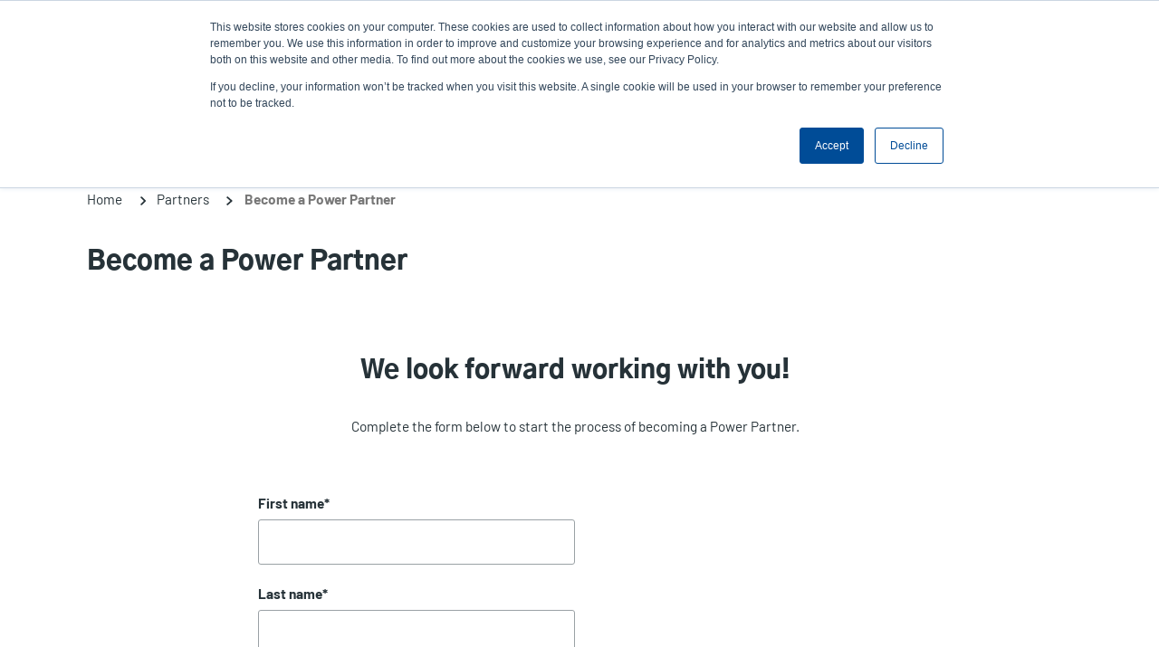

--- FILE ---
content_type: text/html; charset=UTF-8
request_url: https://usca.tscprinters.com/en/become-power-partner
body_size: 16428
content:
<!DOCTYPE html><html lang="en" dir="ltr" prefix="content: http://purl.org/rss/1.0/modules/content/ dc: http://purl.org/dc/terms/ foaf: http://xmlns.com/foaf/0.1/ og: http://ogp.me/ns# rdfs: http://www.w3.org/2000/01/rdf-schema# schema: http://schema.org/ sioc: http://rdfs.org/sioc/ns# sioct: http://rdfs.org/sioc/types# skos: http://www.w3.org/2004/02/skos/core# xsd: http://www.w3.org/2001/XMLSchema# "><head><meta name="viewport" content="width=device-width,user-scalable=no, initial-scale=1.0"><meta charset="utf-8" /><link rel="canonical" href="https://usca.tscprinters.com/en/become-power-partner" /><meta name="description" content="We look forward working with you!
Complete the form below to start the process of becoming a Power Partner." /><meta name="Generator" content="Drupal 8 (https://www.drupal.org)" /><meta name="MobileOptimized" content="width" /><meta name="HandheldFriendly" content="true" /><meta name="viewport" content="width=device-width, initial-scale=1.0" /><link rel="shortcut icon" href="/sites/usca.tscprinters.com/files/favicon.png" type="image/png" /><link rel="alternate" hreflang="en" href="https://usca.tscprinters.com/en/become-power-partner" /><link rel="alternate" hreflang="fr" href="https://usca.tscprinters.com/fr/devenez-power-partner" /><link rel="alternate" hreflang="es" href="https://usca.tscprinters.com/es/conviertete-en-un-socio-de-poder" /><link rel="revision" href="https://usca.tscprinters.com/en/become-power-partner" /><script src="/sites/usca.tscprinters.com/files/google_tag/gtm_for_usca/google_tag.script.js?t7h0gs" defer></script><script>window.a2a_config=window.a2a_config||{};a2a_config.callbacks=[];a2a_config.overlays=[];a2a_config.templates={};</script><script type="application/ld+json">{"@context":"https:\/\/schema.org","@type":"BreadcrumbList","itemListElement":[{"@type":"ListItem","position":1,"name":"Home","item":"https:\/\/usca.tscprinters.com\/en"},{"@type":"ListItem","position":2,"name":"Partners","item":"https:\/\/usca.tscprinters.com\/en\/partner-programs"},{"@type":"ListItem","position":3,"name":"Become a Power Partner","item":"https:\/\/usca.tscprinters.com\/en\/become-power-partner"}]}</script><title>Become a Power Partner | TSC Printers</title><meta name="google-site-verification" content="DFBXir1kjUbditnv0rVGmqzg2mT2NPA5vMhzHRA7qMQ" /><link href="/font-base/barlow.css" rel="stylesheet" type='text/css'><link href="/font-base/gothica1.css" rel="stylesheet" type='text/css'><link rel="stylesheet" media="all" href="/sites/usca.tscprinters.com/files/css/css_HyhS0RFadaq23eHQtfHiuQFx1E2pNf5voKBLcYhvHRY.css" /><link rel="stylesheet" media="all" href="//cdn.jsdelivr.net/npm/bootstrap@3.4.1/dist/css/bootstrap.min.css" integrity="sha256-bZLfwXAP04zRMK2BjiO8iu9pf4FbLqX6zitd+tIvLhE=" crossorigin="anonymous" /><link rel="stylesheet" media="all" href="//cdn.jsdelivr.net/npm/@unicorn-fail/drupal-bootstrap-styles@0.0.2/dist/3.4.0/8.x-3.x/drupal-bootstrap.min.css" integrity="sha512-tGFFYdzcicBwsd5EPO92iUIytu9UkQR3tLMbORL9sfi/WswiHkA1O3ri9yHW+5dXk18Rd+pluMeDBrPKSwNCvw==" crossorigin="anonymous" /><link rel="stylesheet" media="all" href="/sites/usca.tscprinters.com/files/css/css_gqyMkg6pRJesq0yXgxnvNHTbUGr6lpl3BhKPUPjgvI4.css" /><link rel="stylesheet" media="print" href="/sites/usca.tscprinters.com/files/css/css_D6VKTrAm0g55Lp4yXcH9E0faXZCW05qYl0e1qJW_Sis.css" /><link rel="stylesheet" media="all" href="/sites/usca.tscprinters.com/files/css/css_kjkrq64qrFhRZ8O96oN0o4gExk10gzUisA5sOh1fCzU.css" /> <!--[if lte IE 8]><script src="/sites/usca.tscprinters.com/files/js/js_bpHCAvA5czZGRo3nG5J3sjOC659Zy6VNmdHR4VEVM1k.js"></script><![endif]--></head><body class="page-node-3910 en user-anonymous path-node path-not-frontpage page-node-type-page no-sidebars has-glyphicons"> <a href="#main-content" class="visually-hidden focusable skip-link"> Skip to main content </a><div class="logo-pdf"> <img src="/themes/custom/tsc_printers/logo.svg" alt="Home"></div> <noscript aria-hidden="true"><iframe src="https://www.googletagmanager.com/ns.html?id=GTM-MBWSB4S" height="0" width="0" style="display:none;visibility:hidden"></iframe></noscript><div class="dialog-off-canvas-main-canvas" data-off-canvas-main-canvas> <header><div class="whole-header-top"><div class="header-area"><div class="header-logo"><div class="region region-header-top-logo"> <section id="block-quicknodeblock" class="block block-quick-node-block clearfix"> <article data-history-node-id="10408" role="article" about="/en/node/10408" class="custom-block default clearfix"><div class="content"><div class="field field--name-field-main-container field--type-entity-reference-revisions field--label-hidden field--items"><div class="field--item"><div class="paragraph paragraph--type--body paragraph--view-mode--default"><div class="field field--name-field-body field--type-text-long field--label-hidden field--item"><ul><li><a data-entity-substitution="canonical" data-entity-type="node" data-entity-uuid="e5b26d73-611f-4afe-b102-d05ccd48a162" href="/en/printronix-auto-id-enterprise-printers" title="Printronix Auto ID Enterprise Printers"><img src="/sites/usca.tscprinters.com/files/inline-images/header-logo.svg" /></a></li><li><a data-entity-substitution="canonical" data-entity-type="node" data-entity-uuid="5f421fa4-00c2-4b0f-90e3-bd4fd0b60eff" href="/en/genuine-supplies" id="" rel="" target="" title="Genuine Supplies"><img alt="Genuine Supplies" data-entity-type="file" data-entity-uuid="59172688-7a69-4a98-9177-aa14d988e559" src="/sites/usca.tscprinters.com/files/inline-images/genuine-supplies-logo.png" /></a></li></ul></div></div></div></div></div></article> </section></div></div><div class="header-right"><div class="region region-header-right"> <section class="apx-angularjs-selector-search-form block block-apx-angularjs-selector block-apx-angularjs-selector-search-block clearfix" data-drupal-selector="apx-angularjs-selector-search-form" id="block-productsearchblock"><form action="/en/become-power-partner" method="post" id="apx-angularjs-selector-search-form" accept-charset="UTF-8"><div class="form-item js-form-item form-type-textfield js-form-type-textfield form-item-search-text js-form-item-search-text form-group"> <input placeholder="Product search" data-drupal-selector="edit-search-text" class="form-text form-control" type="text" id="edit-search-text" name="search_text" value="" size="60" maxlength="128" /></div><input autocomplete="off" data-drupal-selector="form-g-bwdndjfb-scrfqulnnef67o7ivt0gsedeflileugw" type="hidden" name="form_build_id" value="form-G_bWdNDjfb_scRfqUlNNEf67o7ivt0gseDEflileuGw" /><input data-drupal-selector="edit-apx-angularjs-selector-search-form" type="hidden" name="form_id" value="apx_angularjs_selector_search_form" /><div data-drupal-selector="edit-actions" class="form-actions form-group js-form-wrapper form-wrapper" id="edit-actions"><button data-drupal-selector="edit-submit" class="button button--primary js-form-submit form-submit btn-primary btn icon-before" type="submit" id="edit-submit" name="op" value="Search"><span class="icon glyphicon glyphicon-search" aria-hidden="true"></span>Search</button></div></form> </section><nav role="navigation" aria-labelledby="block-tsc-printers-account-menu-menu" id="block-tsc-printers-account-menu"><h2 class="sr-only" id="block-tsc-printers-account-menu-menu">User account menu</h2><ul class="menu menu--account nav navbar-nav navbar-right"><li class="expanded dropdown first"> <a href="/en/news" class="dropdown-toggle" data-toggle="dropdown" data-drupal-link-system-path="node/7770">News <span class="caret"></span></a><ul class="dropdown-menu dropdown-menu-right"><li class="first"> <a href="/en/news-events" data-drupal-link-system-path="node/3896">News &amp; Events</a></li><li> <a href="/en/upcoming-events" data-drupal-link-system-path="node/3900">Upcoming Events</a></li><li> <a href="/en/past-events" data-drupal-link-system-path="node/3901">Past Events</a></li><li> <a href="/en/welcome-between-lines-blog" data-drupal-link-system-path="node/65">Blog</a></li><li> <a href="/en/success-stories" data-drupal-link-system-path="node/7781">Success stories</a></li><li class="last"> <a href="/en/subscribe-our-news" data-drupal-link-system-path="node/200">Subscribe</a></li></ul></li><li class="expanded dropdown"> <a href="/en/company-profile" class="dropdown-toggle" data-toggle="dropdown" data-drupal-link-system-path="node/10399">Company <span class="caret"></span></a><ul class="dropdown-menu dropdown-menu-right"><li class="first"> <a href="/en/company-profile" data-drupal-link-system-path="node/10399">Company Profile</a></li><li> <a href="/en/stakeholder-engagement" data-drupal-link-system-path="node/10400">Stakeholder Engagement</a></li><li> <a href="/en/legal-compliance" data-drupal-link-system-path="node/10401">Legal &amp; Compliance</a></li><li class="last"> <a href="/en/careers" data-drupal-link-system-path="node/10402">Careers</a></li></ul></li><li class="last"> <a href="/en/user/login" data-drupal-link-system-path="user/login">Log in</a></li></ul> </nav><nav role="navigation" aria-labelledby="block-useranonymous-menu" id="block-useranonymous"><h2 class="visually-hidden" id="block-useranonymous-menu">User Anonymous</h2><ul class="menu menu--user-anonymous nav"><li class="expanded dropdown first last"> <a href="/en/user/login" class="dropdown-toggle" data-toggle="dropdown" data-drupal-link-system-path="user/login">Login/Register <span class="caret"></span></a><ul class="dropdown-menu"><li class="first"> <a href="/en/user/login" data-drupal-link-system-path="user/login">Sign in</a></li><li class="last"> <a href="/en/register-partner-portal-account" data-drupal-link-system-path="node/9">Create an account</a></li></ul></li></ul> </nav><section class="views-element-container block block-views block-views-blockmenu-block-block-languages clearfix" id="block-views-block-menu-block-block-languages"><div class="form-group"><div class="view view-menu-block view-id-menu_block view-display-id-block_languages js-view-dom-id-1787a3f77de2733c9677037652f6747dc168676940e3e3dfb652381e581ba78a usca en"><div id="menu-languages" class="usca en"><ul class="menu menu--languages nav"><li class="expanded accordion first last"> <span>North America [English] </span><ul class="accordion-menu"><li class="expanded accordion first"> <span class="usca">North America</span><ul class="accordion-menu"><li class="first"> <a href="/en/become-power-partner" class="usca en" hreflang="en">English</a></li><li class="last"> <a href="/es/conviertete-en-un-socio-de-poder" class="usca es" hreflang="es">Español</a></li></ul></li><li class="expanded accordion"> <span class="latam">Latin America</span><ul class="accordion-menu"><li class="first"> <a href="https://latam.tscprinters.com/en" class="latam en">English</a></li><li> <a href="https://latam.tscprinters.com/es" class="latam es">Español</a></li><li class="last"> <a href="https://latam.tscprinters.com/pt" class="latam pt">Português</a></li></ul></li><li class="expanded accordion"> <span class="emea">Europe, Middle East, &amp; Africa</span><ul class="accordion-menu"><li class="first"> <a href="https://emea.tscprinters.com/en" class="emea en">English</a></li><li> <a href="https://emea.tscprinters.com/de" class="emea de">Deutsch</a></li><li> <a href="https://emea.tscprinters.com/fr" class="emea fr">Français</a></li><li> <a href="https://emea.tscprinters.com/it" class="emea it">Italiano</a></li><li class="last"> <a href="https://emea.tscprinters.com/ru" class="emea ru">Русский</a></li></ul></li><li class="expanded accordion"> <span class="tw">亞太地區 / Asia Pacific</span><ul class="accordion-menu"><li class="first"> <a href="https://apac.tscprinters.com/zh-TW" class="tw zh-TW">繁體中文</a></li><li class="last"> <a href="https://apac.tscprinters.com/en" class="tw en">English</a></li></ul></li><li class="expanded accordion"> <span class="cn">中国 / China</span><ul class="accordion-menu"><li class="first last"> <a href="https://www.chinatsc.cn/zh-CN/" class="cn zh-CN">简体中文</a></li></ul></li><li class="expanded accordion last"> <span class="in">India</span><ul class="accordion-menu"><li class="first last"> <a href="https://in.tscprinters.com/en" class="in en">English</a></li></ul></li></ul></li></ul></div></div></div> </section><section class="views-element-container block block-views block-views-blockmenu-block-block-mobile clearfix" id="block-views-block-menu-block-block-mobile"><div class="form-group"><div class="view view-menu-block view-id-menu_block view-display-id-block_mobile js-view-dom-id-e1a7739f0fb5ea2e7ad35917ca3e74a2a95477bffea834b6d3a5e47ebe2925c3 usca en"><ul class="menu menu-level-0"><li class="menu-item menu-item--expanded"> <a href="/en/products" class="item-1" data-drupal-link-system-path="node/10421">Products</a><div class="menu_link_content menu-link-contentproducts view-mode-default menu-dropdown menu-dropdown-0 menu-type-default"><ul class="menu menu-level-1"><li class="menu-item menu-item--expanded"> <a href="/en/products" class="dropdown" data-drupal-link-system-path="node/10421">Printers</a><div class="menu_link_content menu-link-contentproducts view-mode-default menu-dropdown menu-dropdown-1 menu-type-default"><ul class="menu menu-level-2"><li class="menu-item menu-item--collapsed"> <a href="/en/products/desktop" data-drupal-link-system-path="taxonomy/term/1224">Desktop</a><div class="menu_link_content menu-link-contentproducts view-mode-default menu-dropdown menu-dropdown-2 menu-type-default"></div></li><li class="menu-item menu-item--collapsed"> <a href="/en/products/rfid" data-drupal-link-system-path="taxonomy/term/1234">RFID</a><div class="menu_link_content menu-link-contentproducts view-mode-default menu-dropdown menu-dropdown-2 menu-type-default"></div></li><li class="menu-item menu-item--collapsed"> <a href="/en/products/industrial" data-drupal-link-system-path="taxonomy/term/1227">Industrial</a><div class="menu_link_content menu-link-contentproducts view-mode-default menu-dropdown menu-dropdown-2 menu-type-default"></div></li><li class="menu-item menu-item--collapsed"> <a href="/en/products/enterprise" data-drupal-link-system-path="taxonomy/term/1347">Enterprise</a><div class="menu_link_content menu-link-contentproducts view-mode-default menu-dropdown menu-dropdown-2 menu-type-default"></div></li><li class="menu-item menu-item--collapsed"> <a href="/en/products/mobile" class="dropdown" data-drupal-link-system-path="taxonomy/term/1220">Mobile</a><div class="menu_link_content menu-link-contentproducts view-mode-default menu-dropdown menu-dropdown-2 menu-type-default"></div></li><li class="menu-item menu-item--collapsed"> <a href="/en/products/barcode-inspection" data-drupal-link-system-path="taxonomy/term/1237">Barcode Inspection</a><div class="menu_link_content menu-link-contentproducts view-mode-default menu-dropdown menu-dropdown-2 menu-type-default"></div></li><li class="menu-item menu-item--collapsed"> <a href="/en/products/print-engine-modules" data-drupal-link-system-path="taxonomy/term/1351">Print Engines &amp; Modules</a><div class="menu_link_content menu-link-contentproducts view-mode-default menu-dropdown menu-dropdown-2 menu-type-default"></div></li><li class="menu-item menu-item--collapsed"> <a href="/en/products/linerless-printers" data-drupal-link-system-path="taxonomy/term/1454">Linerless Printers</a><div class="menu_link_content menu-link-contentproducts view-mode-default menu-dropdown menu-dropdown-2 menu-type-default"></div></li><li class="menu-item"> <a href="/en/products/kp-200-plus-keyboard" data-drupal-link-system-path="node/10689">Keyboard</a><div class="menu_link_content menu-link-contentproducts view-mode-default menu-dropdown menu-dropdown-2 menu-type-default"></div></li></ul><div class="field field--name-field-quadrant field--type-entity-reference-revisions field--label-hidden field--items"><div class="field--item"><div class="paragraph paragraph--type--quadrant-in-menu paragraph-id--722 paragraph--view-mode--default"> <a href="/en/products/alpha-series-3-inch-performance-mobile-printers"><div class="field field--name-field-image field--type-image field--label-hidden field--item"> <img src="/sites/usca.tscprinters.com/files/styles/260x190/public/2021-03/alpha-30l_0.png?itok=bfTHaZiw" width="260" height="190" alt="Alpha-30L" typeof="foaf:Image" class="img-responsive" /></div> </a> <a href="/en/products/alpha-series-3-inch-performance-mobile-printers"><div class="field field--name-field-title field--type-string field--label-hidden field--item">Alpha-30L</div> </a></div></div><div class="field--item"><div class="paragraph paragraph--type--quadrant-in-menu paragraph-id--723 paragraph--view-mode--default"> <a href="/en/products/alpha-series-4-inch-performance-mobile-printers"><div class="field field--name-field-image field--type-image field--label-hidden field--item"> <img src="/sites/usca.tscprinters.com/files/styles/260x190/public/2021-03/alpha-40l_0.png?itok=frYTwB7C" width="260" height="190" alt="Alpha-40L" typeof="foaf:Image" class="img-responsive" /></div> </a> <a href="/en/products/alpha-series-4-inch-performance-mobile-printers"><div class="field field--name-field-title field--type-string field--label-hidden field--item">Alpha-40L</div> </a></div></div></div></div></li><li class="menu-item menu-item--expanded"> <a href="/en/enterprise-mobility-solutions" data-drupal-link-system-path="node/29161">Enterprise Mobile Computers</a><div class="menu_link_content menu-link-contentproducts view-mode-default menu-dropdown menu-dropdown-1 menu-type-default"><ul class="menu menu-level-2"><li class="menu-item menu-item--collapsed"> <a href="/en/mobile-computers" data-drupal-link-system-path="node/29389">Mobile Computers</a><div class="menu_link_content menu-link-contentproducts view-mode-default menu-dropdown menu-dropdown-2 menu-type-default"></div></li><li class="menu-item menu-item--collapsed"> <a href="/en/rfid-reader-solutions" data-drupal-link-system-path="node/29390">RFID Solution</a><div class="menu_link_content menu-link-contentproducts view-mode-default menu-dropdown menu-dropdown-2 menu-type-default"></div></li><li class="menu-item"> <a href="https://www.bluebirdcorp.com/products/Enterprise-Tablets">Enterprise Tablets</a><div class="menu_link_content menu-link-contentproducts view-mode-default menu-dropdown menu-dropdown-2 menu-type-default"></div></li><li class="menu-item"> <a href="https://www.bluebirdcorp.com/products/Payment-Terminals">Payment Terminals</a><div class="menu_link_content menu-link-contentproducts view-mode-default menu-dropdown menu-dropdown-2 menu-type-default"></div></li><li class="menu-item"> <a href="https://www.bluebirdcorp.com/products/Interactive-KIOSK">Interactive KIOSK</a><div class="menu_link_content menu-link-contentproducts view-mode-default menu-dropdown menu-dropdown-2 menu-type-default"></div></li><li class="menu-item"> <a href="https://www.bluebirdcorp.com/products/Automotive">Automotive</a><div class="menu_link_content menu-link-contentproducts view-mode-default menu-dropdown menu-dropdown-2 menu-type-default"></div></li></ul><div class="field field--name-field-quadrant field--type-entity-reference-revisions field--label-hidden field--items"><div class="field--item"><div class="paragraph paragraph--type--quadrant-in-menu paragraph-id--4641 paragraph--view-mode--default"> <a href="/en/enterprise-mobility-solutions"><div class="field field--name-field-image field--type-image field--label-hidden field--item"> <img src="/sites/usca.tscprinters.com/files/styles/260x190/public/2025-01/tsc-auto-id-bluebird-a-tsc-company-product-enterprise-mobile-computers.png?itok=i_Vl7ABe" width="260" height="190" alt="Bluebird - Enterprise Mobile Computers" typeof="foaf:Image" class="img-responsive" /></div> </a> <a href="/en/enterprise-mobility-solutions"><div class="field field--name-field-title field--type-string field--label-hidden field--item">Enterprise Mobile Computers</div> </a></div></div></div></div></li><li class="menu-item menu-item--expanded"> <a href="/en/software-tools" data-drupal-link-system-path="node/10461">Software Tools</a><div class="menu_link_content menu-link-contentproducts view-mode-default menu-dropdown menu-dropdown-1 menu-type-default"><ul class="menu menu-level-2"><li class="menu-item"> <a href="/en/soti-connect" data-drupal-link-system-path="node/10463">SOTI Connect</a><div class="menu_link_content menu-link-contentproducts view-mode-default menu-dropdown menu-dropdown-2 menu-type-default"></div></li><li class="menu-item"> <a href="/en/tsc-console" data-drupal-link-system-path="node/10465">TSC Console</a><div class="menu_link_content menu-link-contentproducts view-mode-default menu-dropdown menu-dropdown-2 menu-type-default"></div></li><li class="menu-item"> <a href="/en/tsc-console-web" data-drupal-link-system-path="node/29140">TSC Console Web</a><div class="menu_link_content menu-link-contentproducts view-mode-default menu-dropdown menu-dropdown-2 menu-type-default"></div></li><li class="menu-item"> <a href="/en/tsc-cloudconnect" data-drupal-link-system-path="node/29388">TSC CloudConnect</a><div class="menu_link_content menu-link-contentproducts view-mode-default menu-dropdown menu-dropdown-2 menu-type-default"></div></li><li class="menu-item"> <a href="/en/printnet-enterprise" data-drupal-link-system-path="node/10464">PrintNet Enterprise</a><div class="menu_link_content menu-link-contentproducts view-mode-default menu-dropdown menu-dropdown-2 menu-type-default"></div></li><li class="menu-item"> <a href="/en/tsc-standalone-creator" data-drupal-link-system-path="node/23762">TSC Standalone Creator</a><div class="menu_link_content menu-link-contentproducts view-mode-default menu-dropdown menu-dropdown-2 menu-type-default"></div></li><li class="menu-item"> <a href="/en/tscprtgo" data-drupal-link-system-path="node/27772">TSCPRTGo</a><div class="menu_link_content menu-link-contentproducts view-mode-default menu-dropdown menu-dropdown-2 menu-type-default"></div></li><li class="menu-item"> <a href="/en/labeling-software" data-drupal-link-system-path="node/29116">Labeling Software</a><div class="menu_link_content menu-link-contentproducts view-mode-default menu-dropdown menu-dropdown-2 menu-type-default"></div></li><li class="menu-item"> <a href="/en/chromeos-support" data-drupal-link-system-path="node/29156">ChromeOS Support</a><div class="menu_link_content menu-link-contentproducts view-mode-default menu-dropdown menu-dropdown-2 menu-type-default"></div></li></ul><div class="field field--name-field-quadrant field--type-entity-reference-revisions field--label-hidden field--items"><div class="field--item"><div class="paragraph paragraph--type--quadrant-in-menu paragraph-id--841 paragraph--view-mode--default"> <a href="/en/soti-connect"><div class="field field--name-field-image field--type-image field--label-hidden field--item"> <img src="/sites/usca.tscprinters.com/files/styles/260x190/public/2021-03/soti-connect_900x900px_v1.png?itok=3X1qqRSs" width="260" height="190" alt="SOTI Connect" typeof="foaf:Image" class="img-responsive" /></div> </a> <a href="/en/soti-connect"><div class="field field--name-field-title field--type-string field--label-hidden field--item">SOTI Connect</div> </a></div></div><div class="field--item"><div class="paragraph paragraph--type--quadrant-in-menu paragraph-id--842 paragraph--view-mode--default"> <a href="/en/tsc-standalone-creator"><div class="field field--name-field-image field--type-image field--label-hidden field--item"> <img src="/sites/usca.tscprinters.com/files/styles/260x190/public/2021-03/standalone-creator_900x900px_v1.png?itok=MMAXigL1" width="260" height="190" alt="TSC Standalone Creator" typeof="foaf:Image" class="img-responsive" /></div> </a> <a href="/en/tsc-standalone-creator"><div class="field field--name-field-title field--type-string field--label-hidden field--item">TSC Standalone Creator</div> </a></div></div></div></div></li><li class="menu-item menu-item--expanded"> <a href="/en/genuine-supplies" data-drupal-link-system-path="node/10422">Genuine Supplies</a><div class="menu_link_content menu-link-contentproducts view-mode-default menu-dropdown menu-dropdown-1 menu-type-default"><ul class="menu menu-level-2"><li class="menu-item menu-item--collapsed"> <a href="/en/supplies-products" data-drupal-link-system-path="node/10423">Supplies Products</a><div class="menu_link_content menu-link-contentproducts view-mode-default menu-dropdown menu-dropdown-2 menu-type-default"></div></li><li class="menu-item"> <a href="/en/tools-resources" data-drupal-link-system-path="node/10430">Tools &amp; Resources</a><div class="menu_link_content menu-link-contentproducts view-mode-default menu-dropdown menu-dropdown-2 menu-type-default"></div></li><li class="menu-item"> <a href="/en/manufacturing-capabilities" data-drupal-link-system-path="node/10428">Manufacturing Capabilities</a><div class="menu_link_content menu-link-contentproducts view-mode-default menu-dropdown menu-dropdown-2 menu-type-default"></div></li><li class="menu-item menu-item--collapsed"> <a href="/en/supplies-services" data-drupal-link-system-path="node/10429">Supplies Services</a><div class="menu_link_content menu-link-contentproducts view-mode-default menu-dropdown menu-dropdown-2 menu-type-default"></div></li><li class="menu-item menu-item--collapsed"> <a href="/en/label-markets" data-drupal-link-system-path="node/10427">Label Markets</a><div class="menu_link_content menu-link-contentproducts view-mode-default menu-dropdown menu-dropdown-2 menu-type-default"></div></li></ul></div></li><li class="menu-item menu-item--expanded"> <a href="/en/tsc-auto-id-trade-in-program" data-drupal-link-system-path="node/29139">Trade-in Program</a><div class="menu_link_content menu-link-contentproducts view-mode-default menu-dropdown menu-dropdown-1 menu-type-default"><ul class="menu menu-level-2"><li class="menu-item"> <a href="/en/tsc-auto-id-trade-in-program" data-drupal-link-system-path="node/29139">Trade-In Program Overview</a><div class="menu_link_content menu-link-contentproducts view-mode-default menu-dropdown menu-dropdown-2 menu-type-default"></div></li><li class="menu-item"> <a href="https://usca.tscprinters.com/en/tsc-auto-id-trade-in-program#section2">Qualifying Printers</a><div class="menu_link_content menu-link-contentproducts view-mode-default menu-dropdown menu-dropdown-2 menu-type-default"></div></li><li class="menu-item"> <a href="/en/tsc-auto-id-trade-in-program-terms-and-conditions" data-drupal-link-system-path="node/29152">Trade-in Program Terms &amp; Conditions</a><div class="menu_link_content menu-link-contentproducts view-mode-default menu-dropdown menu-dropdown-2 menu-type-default"></div></li><li class="menu-item"> <a href="https://fs.tscprinters.com/en/download/9261">Download Trade-in Application</a><div class="menu_link_content menu-link-contentproducts view-mode-default menu-dropdown menu-dropdown-2 menu-type-default"></div></li></ul><div class="field field--name-field-quadrant field--type-entity-reference-revisions field--label-hidden field--items"><div class="field--item"><div class="paragraph paragraph--type--quadrant-in-menu paragraph-id--4693 paragraph--view-mode--default"> <a href="/en/tsc-auto-id-trade-in-program"><div class="field field--name-field-image field--type-image field--label-hidden field--item"> <img src="/sites/usca.tscprinters.com/files/styles/260x190/public/2025-04/tsc-auto-id-boost-sales-trade-in-program.jpg?itok=_MObjQu2" width="260" height="190" alt="Boost Sales with TSC Trade-In Program" typeof="foaf:Image" class="img-responsive" /></div> </a> <a href="/en/tsc-auto-id-trade-in-program"><div class="field field--name-field-title field--type-string field--label-hidden field--item">TSC Trade-in Program</div> </a></div></div></div></div></li></ul></div></li></ul><ul class="menu menu-level-0"><li class="menu-item menu-item--expanded"> <a href="/en/solutions" data-drupal-link-system-path="node/10431">Solutions</a><div class="menu_link_content menu-link-contentsolutions view-mode-default menu-dropdown menu-dropdown-0 menu-type-default"><ul class="menu menu-level-1"><li class="menu-item menu-item--expanded"> <a href="/en/application" class="dropdown" data-drupal-link-system-path="node/10432">By Application</a><div class="menu_link_content menu-link-contentsolutions view-mode-default menu-dropdown menu-dropdown-1 menu-type-default"><ul class="menu menu-level-2"><li class="menu-item"> <a href="/en/unified-commerce" data-drupal-link-system-path="node/29354">Unified Commerce</a><div class="menu_link_content menu-link-contentsolutions view-mode-default menu-dropdown menu-dropdown-2 menu-type-default"></div></li><li class="menu-item"> <a href="/en/rfid-solutions" data-drupal-link-system-path="node/10433">RFID Solutions</a><div class="menu_link_content menu-link-contentsolutions view-mode-default menu-dropdown menu-dropdown-2 menu-type-default"></div></li><li class="menu-item"> <a href="/en/rfid-omnichannel-retail" data-drupal-link-system-path="node/28139">RFID for Omnichannel Retail</a><div class="menu_link_content menu-link-contentsolutions view-mode-default menu-dropdown menu-dropdown-2 menu-type-default"></div></li><li class="menu-item"> <a href="/en/high-resolution" data-drupal-link-system-path="node/10436">High Resolution</a><div class="menu_link_content menu-link-contentsolutions view-mode-default menu-dropdown menu-dropdown-2 menu-type-default"></div></li><li class="menu-item"> <a href="/en/barcode-inspection" data-drupal-link-system-path="node/26303">Barcode Inspection</a><div class="menu_link_content menu-link-contentsolutions view-mode-default menu-dropdown menu-dropdown-2 menu-type-default"></div></li><li class="menu-item"> <a href="/en/label-printing" data-drupal-link-system-path="node/10434">Label Printing</a><div class="menu_link_content menu-link-contentsolutions view-mode-default menu-dropdown menu-dropdown-2 menu-type-default"></div></li><li class="menu-item"> <a href="/en/receipt-printing" data-drupal-link-system-path="node/10435">Receipt Printing</a><div class="menu_link_content menu-link-contentsolutions view-mode-default menu-dropdown menu-dropdown-2 menu-type-default"></div></li><li class="menu-item"> <a href="/en/mobile-printing" data-drupal-link-system-path="node/10437">Mobile Printing</a><div class="menu_link_content menu-link-contentsolutions view-mode-default menu-dropdown menu-dropdown-2 menu-type-default"></div></li><li class="menu-item"> <a href="/en/print-and-apply" data-drupal-link-system-path="node/28127">Print and Apply</a><div class="menu_link_content menu-link-contentsolutions view-mode-default menu-dropdown menu-dropdown-2 menu-type-default"></div></li><li class="menu-item"> <a href="/en/wristband-printing" data-drupal-link-system-path="node/10438">Wristbands</a><div class="menu_link_content menu-link-contentsolutions view-mode-default menu-dropdown menu-dropdown-2 menu-type-default"></div></li><li class="menu-item"> <a href="/en/vinyl-custom-signage" data-drupal-link-system-path="node/10439">Vinyl &amp; Custom Signage</a><div class="menu_link_content menu-link-contentsolutions view-mode-default menu-dropdown menu-dropdown-2 menu-type-default"></div></li><li class="menu-item"> <a href="/en/regulatory-labeling-compliance" data-drupal-link-system-path="node/27757">Regulatory Labeling Compliance</a><div class="menu_link_content menu-link-contentsolutions view-mode-default menu-dropdown menu-dropdown-2 menu-type-default"></div></li><li class="menu-item"> <a href="/en/linerless-printing-solution" title="Linerless Printing" data-drupal-link-system-path="node/27744">Linerless Printing</a><div class="menu_link_content menu-link-contentsolutions view-mode-default menu-dropdown menu-dropdown-2 menu-type-default"></div></li></ul><div class="field field--name-field-quadrant field--type-entity-reference-revisions field--label-hidden field--items"><div class="field--item"><div class="paragraph paragraph--type--quadrant-in-menu paragraph-id--127 paragraph--view-mode--default"> <a href="/en/rfid-solutions"><div class="field field--name-field-image field--type-image field--label-hidden field--item"> <img src="/sites/usca.tscprinters.com/files/styles/260x190/public/2021-03/rfid_application-banner_900x_1.png?itok=6-IvgLbN" width="260" height="190" alt="RFID Solutions" typeof="foaf:Image" class="img-responsive" /></div> </a> <a href="/en/rfid-solutions"><div class="field field--name-field-title field--type-string field--label-hidden field--item">RFID Solutions</div> </a></div></div><div class="field--item"><div class="paragraph paragraph--type--quadrant-in-menu paragraph-id--128 paragraph--view-mode--default"> <a href="/en/mobile-printing"><div class="field field--name-field-image field--type-image field--label-hidden field--item"> <img src="/sites/usca.tscprinters.com/files/styles/260x190/public/2021-03/mobile-printing_application-banner_900x_2.png?itok=RFBOiO7O" width="260" height="190" alt="Mobile Printing" typeof="foaf:Image" class="img-responsive" /></div> </a> <a href="/en/mobile-printing"><div class="field field--name-field-title field--type-string field--label-hidden field--item">Mobile Printing</div> </a></div></div></div></div></li><li class="menu-item menu-item--expanded"> <a href="/en/vertical" data-drupal-link-system-path="node/10440">By Vertical</a><div class="menu_link_content menu-link-contentsolutions view-mode-default menu-dropdown menu-dropdown-1 menu-type-default"><ul class="menu menu-level-2"><li class="menu-item"> <a href="/en/automotive" data-drupal-link-system-path="node/10441">Automotive</a><div class="menu_link_content menu-link-contentsolutions view-mode-default menu-dropdown menu-dropdown-2 menu-type-default"></div></li><li class="menu-item"> <a href="/en/cannabis" data-drupal-link-system-path="node/26304">Cannabis</a><div class="menu_link_content menu-link-contentsolutions view-mode-default menu-dropdown menu-dropdown-2 menu-type-default"></div></li><li class="menu-item"> <a href="/en/entertainment-hospitality" data-drupal-link-system-path="node/10442">Entertainment &amp; Hospitality</a><div class="menu_link_content menu-link-contentsolutions view-mode-default menu-dropdown menu-dropdown-2 menu-type-default"></div></li><li class="menu-item"> <a href="/en/food-beverage" data-drupal-link-system-path="node/10413">Food &amp; Beverage</a><div class="menu_link_content menu-link-contentsolutions view-mode-default menu-dropdown menu-dropdown-2 menu-type-default"></div></li><li class="menu-item"> <a href="/en/healthcare" data-drupal-link-system-path="node/10412">Healthcare</a><div class="menu_link_content menu-link-contentsolutions view-mode-default menu-dropdown menu-dropdown-2 menu-type-default"></div></li><li class="menu-item"> <a href="/en/manufacturing" data-drupal-link-system-path="node/60">Manufacturing</a><div class="menu_link_content menu-link-contentsolutions view-mode-default menu-dropdown menu-dropdown-2 menu-type-default"></div></li><li class="menu-item"> <a href="/en/retail" data-drupal-link-system-path="node/10443">Retail</a><div class="menu_link_content menu-link-contentsolutions view-mode-default menu-dropdown menu-dropdown-2 menu-type-default"></div></li><li class="menu-item"> <a href="/en/supply-chain" data-drupal-link-system-path="node/29174">Supply Chain</a><div class="menu_link_content menu-link-contentsolutions view-mode-default menu-dropdown menu-dropdown-2 menu-type-default"></div></li><li class="menu-item"> <a href="/en/transportation-logistics" data-drupal-link-system-path="node/10444">Transportation &amp; Logistics</a><div class="menu_link_content menu-link-contentsolutions view-mode-default menu-dropdown menu-dropdown-2 menu-type-default"></div></li><li class="menu-item"> <a href="/en/warehouse-fulfillment" data-drupal-link-system-path="node/10445">Warehouse &amp; Fulfillment</a><div class="menu_link_content menu-link-contentsolutions view-mode-default menu-dropdown menu-dropdown-2 menu-type-default"></div></li></ul><div class="field field--name-field-quadrant field--type-entity-reference-revisions field--label-hidden field--items"><div class="field--item"><div class="paragraph paragraph--type--quadrant-in-menu paragraph-id--843 paragraph--view-mode--default"> <a href="/en/transportation-logistics"><div class="field field--name-field-image field--type-image field--label-hidden field--item"> <img src="/sites/usca.tscprinters.com/files/styles/260x190/public/2021-03/transportation-logistics_vertical-banner_900x_1.png?itok=QMAhqJOp" width="260" height="190" alt="Transportation &amp; Logistics" typeof="foaf:Image" class="img-responsive" /></div> </a> <a href="/en/transportation-logistics"><div class="field field--name-field-title field--type-string field--label-hidden field--item">Transportation &amp; Logistics</div> </a></div></div><div class="field--item"><div class="paragraph paragraph--type--quadrant-in-menu paragraph-id--844 paragraph--view-mode--default"> <a href="/en/retail"><div class="field field--name-field-image field--type-image field--label-hidden field--item"> <img src="/sites/usca.tscprinters.com/files/styles/260x190/public/2021-03/retail_vertical-banner_900x_1.png?itok=OKv4VE4i" width="260" height="190" alt="Retail" typeof="foaf:Image" class="img-responsive" /></div> </a> <a href="/en/retail"><div class="field field--name-field-title field--type-string field--label-hidden field--item">Retail</div> </a></div></div></div></div></li><li class="menu-item"> <a href="/en/printsuite" data-drupal-link-system-path="node/27296">PrintSuite</a><div class="menu_link_content menu-link-contentsolutions view-mode-default menu-dropdown menu-dropdown-1 menu-type-default"><div class="field field--name-field-quadrant field--type-entity-reference-revisions field--label-hidden field--items"><div class="field--item"><div class="paragraph paragraph--type--quadrant-in-menu paragraph-id--1319 paragraph--view-mode--default"> <a href="/en/soti-connect"><div class="field field--name-field-image field--type-image field--label-hidden field--item"> <img src="/sites/usca.tscprinters.com/files/styles/260x190/public/2021-04/soti-900x900_0.png?itok=Kxk6kENP" width="260" height="190" alt="SOTI Connect" typeof="foaf:Image" class="img-responsive" /></div> </a> <a href="/en/soti-connect"><div class="field field--name-field-title field--type-string field--label-hidden field--item">SOTI Connect</div> </a></div></div><div class="field--item"><div class="paragraph paragraph--type--quadrant-in-menu paragraph-id--1332 paragraph--view-mode--default"> <a href="/en/tsc-standalone-creator"><div class="field field--name-field-image field--type-image field--label-hidden field--item"> <img src="/sites/usca.tscprinters.com/files/styles/260x190/public/2021-04/tsc-standalone-creator_customized-panel-screen_v2_1.png?itok=HYnYLLmY" width="260" height="190" alt="Standalone Creator" typeof="foaf:Image" class="img-responsive" /></div> </a> <a href="/en/tsc-standalone-creator"><div class="field field--name-field-title field--type-string field--label-hidden field--item">Standalone Creator</div> </a></div></div></div></div></li></ul></div></li></ul><ul class="menu menu-level-0"><li class="menu-item menu-item--expanded"> <a href="/en/service-programs" class="item-1" data-drupal-link-system-path="node/10447">Service</a><div class="menu_link_content menu-link-contentservice view-mode-default menu-dropdown menu-dropdown-0 menu-type-default"><ul class="menu menu-level-1"><li class="menu-item menu-item--expanded"> <a href="/en/service-programs" class="dropdown" data-drupal-link-system-path="node/10447">Service Programs</a><div class="menu_link_content menu-link-contentservice view-mode-default menu-dropdown menu-dropdown-1 menu-type-default"><ul class="menu menu-level-2"><li class="menu-item"> <a href="/en/on-site-service" data-drupal-link-system-path="node/27779">On-Site Service</a><div class="menu_link_content menu-link-contentservice view-mode-default menu-dropdown menu-dropdown-2 menu-type-default"></div></li><li class="menu-item"> <a href="/en/return-printers-depot" data-drupal-link-system-path="node/27780">Return Printers to Depot</a><div class="menu_link_content menu-link-contentservice view-mode-default menu-dropdown menu-dropdown-2 menu-type-default"></div></li></ul><div class="field field--name-field-quadrant field--type-entity-reference-revisions field--label-hidden field--items"><div class="field--item"><div class="paragraph paragraph--type--quadrant-in-menu paragraph-id--129 paragraph--view-mode--default"> <a href="/en/service-programs"><div class="field field--name-field-image field--type-image field--label-hidden field--item"> <img src="/sites/usca.tscprinters.com/files/styles/260x190/public/2021-03/on-site-service_900x900px.png?itok=d9TQnqJm" width="260" height="190" alt="Service Programs" typeof="foaf:Image" class="img-responsive" /></div> </a> <a href="/en/service-programs"><div class="field field--name-field-title field--type-string field--label-hidden field--item">Service Programs</div> </a></div></div><div class="field--item"><div class="paragraph paragraph--type--quadrant-in-menu paragraph-id--130 paragraph--view-mode--default"> <a href="/en/warranty-policy"><div class="field field--name-field-image field--type-image field--label-hidden field--item"> <img src="/sites/usca.tscprinters.com/files/styles/260x190/public/2021-03/extended-warranty_900x900.jpg?itok=bCBsE6q5" width="260" height="190" alt="Warranty Policy" typeof="foaf:Image" class="img-responsive" /></div> </a> <a href="/en/warranty-policy"><div class="field field--name-field-title field--type-string field--label-hidden field--item">Warranty Policy</div> </a></div></div></div></div></li><li class="menu-item"> <a href="/en/warranty-policy" data-drupal-link-system-path="node/10448">Warranty Policy</a><div class="menu_link_content menu-link-contentservice view-mode-default menu-dropdown menu-dropdown-1 menu-type-default"><div class="field field--name-field-quadrant field--type-entity-reference-revisions field--label-hidden field--items"><div class="field--item"><div class="paragraph paragraph--type--quadrant-in-menu paragraph-id--855 paragraph--view-mode--default"> <a href="/en/service-programs"><div class="field field--name-field-image field--type-image field--label-hidden field--item"> <img src="/sites/usca.tscprinters.com/files/styles/260x190/public/2021-03/on-site-service_900x900px_0.png?itok=jbbPOaA2" width="260" height="190" alt="Service Programs" typeof="foaf:Image" class="img-responsive" /></div> </a> <a href="/en/service-programs"><div class="field field--name-field-title field--type-string field--label-hidden field--item">Service Programs</div> </a></div></div><div class="field--item"><div class="paragraph paragraph--type--quadrant-in-menu paragraph-id--856 paragraph--view-mode--default"> <a href="/en/warranty-policy"><div class="field field--name-field-image field--type-image field--label-hidden field--item"> <img src="/sites/usca.tscprinters.com/files/styles/260x190/public/2021-03/extended-warranty_900x900_2.jpg?itok=MG4TCRQ_" width="260" height="190" alt="Warranty Policy" typeof="foaf:Image" class="img-responsive" /></div> </a> <a href="/en/warranty-policy"><div class="field field--name-field-title field--type-string field--label-hidden field--item">Warranty Policy</div> </a></div></div></div></div></li><li class="menu-item"> <a href="/en/service-terms-conditions" data-drupal-link-system-path="node/10449">Service Terms &amp; Conditions</a><div class="menu_link_content menu-link-contentservice view-mode-default menu-dropdown menu-dropdown-1 menu-type-default"><div class="field field--name-field-quadrant field--type-entity-reference-revisions field--label-hidden field--items"><div class="field--item"><div class="paragraph paragraph--type--quadrant-in-menu paragraph-id--857 paragraph--view-mode--default"> <a href="/en/service-programs"><div class="field field--name-field-image field--type-image field--label-hidden field--item"> <img src="/sites/usca.tscprinters.com/files/styles/260x190/public/2021-03/on-site-service_900x900px_1.png?itok=wPKi8X8H" width="260" height="190" alt="Service Programs" typeof="foaf:Image" class="img-responsive" /></div> </a> <a href="/en/service-programs"><div class="field field--name-field-title field--type-string field--label-hidden field--item">Service Programs</div> </a></div></div><div class="field--item"><div class="paragraph paragraph--type--quadrant-in-menu paragraph-id--858 paragraph--view-mode--default"> <a href="/en/warranty-policy"><div class="field field--name-field-image field--type-image field--label-hidden field--item"> <img src="/sites/usca.tscprinters.com/files/styles/260x190/public/2021-03/extended-warranty_900x900_1.jpg?itok=kWNzqwjc" width="260" height="190" alt="Warranty Policy" typeof="foaf:Image" class="img-responsive" /></div> </a> <a href="/en/warranty-policy"><div class="field field--name-field-title field--type-string field--label-hidden field--item">Warranty Policy</div> </a></div></div></div></div></li></ul></div></li></ul><ul class="menu menu-level-0"><li class="menu-item menu-item--expanded"> <a href="/en/downloads" class="item-1" data-drupal-link-system-path="node/10417">Support &amp; Downloads</a><div class="menu_link_content menu-link-contentsupport-downloads view-mode-default menu-dropdown menu-dropdown-0 menu-type-default"><ul class="menu menu-level-1"><li class="menu-item"> <a href="/en/downloads" class="dropdown" data-drupal-link-system-path="node/10417">Downloads</a><div class="menu_link_content menu-link-contentsupport-downloads view-mode-default menu-dropdown menu-dropdown-1 menu-type-default"><div class="field field--name-field-quadrant field--type-entity-reference-revisions field--label-hidden field--items"><div class="field--item"><div class="paragraph paragraph--type--quadrant-in-menu paragraph-id--131 paragraph--view-mode--default"> <a href="/en/tools-resources"><div class="field field--name-field-image field--type-image field--label-hidden field--item"> <img src="/sites/usca.tscprinters.com/files/styles/260x190/public/2021-03/download_900x900px.png?itok=nFC1-WBA" width="260" height="190" alt="Tools &amp; Resources" typeof="foaf:Image" class="img-responsive" /></div> </a> <a href="/en/tools-resources"><div class="field field--name-field-title field--type-string field--label-hidden field--item">Tools &amp; Resources</div> </a></div></div><div class="field--item"><div class="paragraph paragraph--type--quadrant-in-menu paragraph-id--132 paragraph--view-mode--default"> <a href="/en/technical-support"><div class="field field--name-field-image field--type-image field--label-hidden field--item"> <img src="/sites/usca.tscprinters.com/files/styles/260x190/public/2021-03/tech-support_900x900px_0.png?itok=LrfNFD_Z" width="260" height="190" alt="Technical Support" typeof="foaf:Image" class="img-responsive" /></div> </a> <a href="/en/technical-support"><div class="field field--name-field-title field--type-string field--label-hidden field--item">Technical Support</div> </a></div></div></div></div></li><li class="menu-item"> <a href="/en/faq" data-drupal-link-system-path="node/7792">FAQs</a><div class="menu_link_content menu-link-contentsupport-downloads view-mode-default menu-dropdown menu-dropdown-1 menu-type-default"><div class="field field--name-field-quadrant field--type-entity-reference-revisions field--label-hidden field--items"><div class="field--item"><div class="paragraph paragraph--type--quadrant-in-menu paragraph-id--847 paragraph--view-mode--default"> <a href="/en/tools-resources"><div class="field field--name-field-image field--type-image field--label-hidden field--item"> <img src="/sites/usca.tscprinters.com/files/styles/260x190/public/2021-03/download_900x900px_1.png?itok=_byZKES_" width="260" height="190" alt="Tools &amp; Resources" typeof="foaf:Image" class="img-responsive" /></div> </a> <a href="/en/tools-resources"><div class="field field--name-field-title field--type-string field--label-hidden field--item">Tools &amp; Resources</div> </a></div></div><div class="field--item"><div class="paragraph paragraph--type--quadrant-in-menu paragraph-id--848 paragraph--view-mode--default"> <a href="/en/technical-support"><div class="field field--name-field-image field--type-image field--label-hidden field--item"> <img src="/sites/usca.tscprinters.com/files/styles/260x190/public/2021-03/tech-support_900x900px_2.png?itok=rfUowBic" width="260" height="190" alt="Technical Support" typeof="foaf:Image" class="img-responsive" /></div> </a> <a href="/en/technical-support"><div class="field field--name-field-title field--type-string field--label-hidden field--item">Technical Support</div> </a></div></div></div></div></li><li class="menu-item"> <a href="/en/how-videos" data-drupal-link-system-path="node/7794">How-To Videos</a><div class="menu_link_content menu-link-contentsupport-downloads view-mode-default menu-dropdown menu-dropdown-1 menu-type-default"><div class="field field--name-field-quadrant field--type-entity-reference-revisions field--label-hidden field--items"><div class="field--item"><div class="paragraph paragraph--type--quadrant-in-menu paragraph-id--849 paragraph--view-mode--default"> <a href="/en/tools-resources"><div class="field field--name-field-image field--type-image field--label-hidden field--item"> <img src="/sites/usca.tscprinters.com/files/styles/260x190/public/2021-03/download_900x900px_2.png?itok=kNGlCyXr" width="260" height="190" alt="Tools &amp; Resources" typeof="foaf:Image" class="img-responsive" /></div> </a> <a href="/en/tools-resources"><div class="field field--name-field-title field--type-string field--label-hidden field--item">Tools &amp; Resources</div> </a></div></div><div class="field--item"><div class="paragraph paragraph--type--quadrant-in-menu paragraph-id--850 paragraph--view-mode--default"> <a href="/en/technical-support"><div class="field field--name-field-image field--type-image field--label-hidden field--item"> <img src="/sites/usca.tscprinters.com/files/styles/260x190/public/2021-03/tech-support_900x900px_3.png?itok=st_Yyt43" width="260" height="190" alt="Technical Support" typeof="foaf:Image" class="img-responsive" /></div> </a> <a href="/en/technical-support"><div class="field field--name-field-title field--type-string field--label-hidden field--item">Technical Support</div> </a></div></div></div></div></li><li class="menu-item"> <a href="/en/technical-support" data-drupal-link-system-path="node/10453">Technical Support</a><div class="menu_link_content menu-link-contentsupport-downloads view-mode-default menu-dropdown menu-dropdown-1 menu-type-default"><div class="field field--name-field-quadrant field--type-entity-reference-revisions field--label-hidden field--items"><div class="field--item"><div class="paragraph paragraph--type--quadrant-in-menu paragraph-id--853 paragraph--view-mode--default"> <a href="/en/tools-resources"><div class="field field--name-field-image field--type-image field--label-hidden field--item"> <img src="/sites/usca.tscprinters.com/files/styles/260x190/public/2021-03/download_900x900px_4.png?itok=5IbL2QVB" width="260" height="190" alt="Tools &amp; Resources" typeof="foaf:Image" class="img-responsive" /></div> </a> <a href="/en/tools-resources"><div class="field field--name-field-title field--type-string field--label-hidden field--item">Tools &amp; Resources</div> </a></div></div><div class="field--item"><div class="paragraph paragraph--type--quadrant-in-menu paragraph-id--854 paragraph--view-mode--default"> <a href="/en/technical-support"><div class="field field--name-field-image field--type-image field--label-hidden field--item"> <img src="/sites/usca.tscprinters.com/files/styles/260x190/public/2021-03/tech-support_900x900px_5.png?itok=vvTXs0f4" width="260" height="190" alt="Technical Support" typeof="foaf:Image" class="img-responsive" /></div> </a> <a href="/en/technical-support"><div class="field field--name-field-title field--type-string field--label-hidden field--item">Technical Support</div> </a></div></div></div></div></li><li class="menu-item"> <a href="/en/discontinued-products" data-drupal-link-system-path="node/10451">Discontinued Products</a><div class="menu_link_content menu-link-contentsupport-downloads view-mode-default menu-dropdown menu-dropdown-1 menu-type-default"><div class="field field--name-field-quadrant field--type-entity-reference-revisions field--label-hidden field--items"><div class="field--item"><div class="paragraph paragraph--type--quadrant-in-menu paragraph-id--845 paragraph--view-mode--default"> <a href="/en/tools-resources"><div class="field field--name-field-image field--type-image field--label-hidden field--item"> <img src="/sites/usca.tscprinters.com/files/styles/260x190/public/2021-03/download_900x900px_0.png?itok=J4HALr6L" width="260" height="190" alt="Tools &amp; Resources" typeof="foaf:Image" class="img-responsive" /></div> </a> <a href="/en/tools-resources"><div class="field field--name-field-title field--type-string field--label-hidden field--item">Tools &amp; Resources</div> </a></div></div><div class="field--item"><div class="paragraph paragraph--type--quadrant-in-menu paragraph-id--846 paragraph--view-mode--default"> <a href="/en/technical-support"><div class="field field--name-field-image field--type-image field--label-hidden field--item"> <img src="/sites/usca.tscprinters.com/files/styles/260x190/public/2021-03/tech-support_900x900px_1.png?itok=2xG-dbzx" width="260" height="190" alt="Technical Support" typeof="foaf:Image" class="img-responsive" /></div> </a> <a href="/en/technical-support"><div class="field field--name-field-title field--type-string field--label-hidden field--item">Technical Support</div> </a></div></div></div></div></li></ul></div></li></ul><ul class="menu menu-level-0"><li class="menu-item menu-item--expanded menu-item--active-trail"> <a href="/en/partner-programs" class="item-1" data-drupal-link-system-path="node/3902">Partners</a><div class="menu_link_content menu-link-contentpartners view-mode-default menu-dropdown menu-dropdown-0 menu-type-default"><ul class="menu menu-level-1"><li class="menu-item menu-item--active-trail"> <a href="/en/become-power-partner" class="dropdown is-active" data-drupal-link-system-path="node/3910">Become a Partner</a><div class="menu_link_content menu-link-contentpartners view-mode-default menu-dropdown menu-dropdown-1 menu-type-default"><div class="field field--name-field-quadrant field--type-entity-reference-revisions field--label-hidden field--items"><div class="field--item"><div class="paragraph paragraph--type--quadrant-in-menu paragraph-id--133 paragraph--view-mode--default"> <a href="/en/power-partner-program"><div class="field field--name-field-image field--type-image field--label-hidden field--item"> <img src="/sites/usca.tscprinters.com/files/styles/260x190/public/2021-03/power-partner_900x900px_6.png?itok=13VPc7n9" width="260" height="190" alt="Power Partner Program" typeof="foaf:Image" class="img-responsive" /></div> </a> <a href="/en/power-partner-program"><div class="field field--name-field-title field--type-string field--label-hidden field--item">Power Partner Program</div> </a></div></div><div class="field--item"><div class="paragraph paragraph--type--quadrant-in-menu paragraph-id--134 paragraph--view-mode--default"> <a href="/en/become-power-partner"><div class="field field--name-field-image field--type-image field--label-hidden field--item"> <img src="/sites/usca.tscprinters.com/files/styles/260x190/public/2021-07/become-a-partner.png?itok=tpt0cxOz" width="260" height="190" alt="Become A Partner" typeof="foaf:Image" class="img-responsive" /></div> </a> <a href="/en/become-power-partner"><div class="field field--name-field-title field--type-string field--label-hidden field--item">Become A Partner</div> </a></div></div></div></div></li><li class="menu-item"> <a href="/en/partner-programs" data-drupal-link-system-path="node/3902">Partner Programs</a><div class="menu_link_content menu-link-contentpartners view-mode-default menu-dropdown menu-dropdown-1 menu-type-default"><div class="field field--name-field-quadrant field--type-entity-reference-revisions field--label-hidden field--items"><div class="field--item"><div class="paragraph paragraph--type--quadrant-in-menu paragraph-id--859 paragraph--view-mode--default"> <a href="/en/power-partner-program"><div class="field field--name-field-image field--type-image field--label-hidden field--item"> <img src="/sites/usca.tscprinters.com/files/styles/260x190/public/2021-03/power-partner_900x900px_3.png?itok=ZvUYDyvi" width="260" height="190" alt="Power Partner Program" typeof="foaf:Image" class="img-responsive" /></div> </a> <a href="/en/power-partner-program"><div class="field field--name-field-title field--type-string field--label-hidden field--item">Power Partner Program</div> </a></div></div><div class="field--item"><div class="paragraph paragraph--type--quadrant-in-menu paragraph-id--860 paragraph--view-mode--default"> <a href="/en/become-power-partner"><div class="field field--name-field-image field--type-image field--label-hidden field--item"> <img src="/sites/usca.tscprinters.com/files/styles/260x190/public/2021-07/become-a-partner_0.png?itok=vtLpp1lh" width="260" height="190" alt="Become A Partner" typeof="foaf:Image" class="img-responsive" /></div> </a> <a href="/en/become-power-partner"><div class="field field--name-field-title field--type-string field--label-hidden field--item">Become A Partner</div> </a></div></div></div></div></li><li class="menu-item"> <a href="/en/technology-partners" data-drupal-link-system-path="node/3908">Technology Partners</a><div class="menu_link_content menu-link-contentpartners view-mode-default menu-dropdown menu-dropdown-1 menu-type-default"><div class="field field--name-field-quadrant field--type-entity-reference-revisions field--label-hidden field--items"><div class="field--item"><div class="paragraph paragraph--type--quadrant-in-menu paragraph-id--861 paragraph--view-mode--default"> <a href="/en/power-partner-program"><div class="field field--name-field-image field--type-image field--label-hidden field--item"> <img src="/sites/usca.tscprinters.com/files/styles/260x190/public/2021-03/power-partner_900x900px_4.png?itok=KP9ypsrp" width="260" height="190" alt="Power Partner Program" typeof="foaf:Image" class="img-responsive" /></div> </a> <a href="/en/power-partner-program"><div class="field field--name-field-title field--type-string field--label-hidden field--item">Power Partner Program</div> </a></div></div><div class="field--item"><div class="paragraph paragraph--type--quadrant-in-menu paragraph-id--862 paragraph--view-mode--default"> <a href="/en/become-power-partner"><div class="field field--name-field-image field--type-image field--label-hidden field--item"> <img src="/sites/usca.tscprinters.com/files/styles/260x190/public/2021-07/become-a-partner_1.png?itok=tHyk_jqj" width="260" height="190" alt="Become A Partner" typeof="foaf:Image" class="img-responsive" /></div> </a> <a href="/en/become-power-partner"><div class="field field--name-field-title field--type-string field--label-hidden field--item">Become A Partner</div> </a></div></div></div></div></li><li class="menu-item"> <a href="/en/partner-portal" data-drupal-link-system-path="node/7766">Partner Portal</a><div class="menu_link_content menu-link-contentpartners view-mode-default menu-dropdown menu-dropdown-1 menu-type-default"><div class="field field--name-field-quadrant field--type-entity-reference-revisions field--label-hidden field--items"><div class="field--item"><div class="paragraph paragraph--type--quadrant-in-menu paragraph-id--863 paragraph--view-mode--default"> <a href="/en/power-partner-program"><div class="field field--name-field-image field--type-image field--label-hidden field--item"> <img src="/sites/usca.tscprinters.com/files/styles/260x190/public/2021-03/power-partner_900x900px_5.png?itok=wm5eDbvX" width="260" height="190" alt="Power Partner Program" typeof="foaf:Image" class="img-responsive" /></div> </a> <a href="/en/power-partner-program"><div class="field field--name-field-title field--type-string field--label-hidden field--item">Power Partner Program</div> </a></div></div><div class="field--item"><div class="paragraph paragraph--type--quadrant-in-menu paragraph-id--864 paragraph--view-mode--default"> <a href="/en/become-power-partner"><div class="field field--name-field-image field--type-image field--label-hidden field--item"> <img src="/sites/usca.tscprinters.com/files/styles/260x190/public/2021-07/become-a-partner_2.png?itok=qdfMuPVA" width="260" height="190" alt="Become A Partner" typeof="foaf:Image" class="img-responsive" /></div> </a> <a href="/en/become-power-partner"><div class="field field--name-field-title field--type-string field--label-hidden field--item">Become A Partner</div> </a></div></div></div></div></li><li class="menu-item"> <a href="https://usca.tscprinters.com/en/tsc-printronix-auto-id-academy-level-i">TSC Academy</a><div class="menu_link_content menu-link-contentpartners view-mode-default menu-dropdown menu-dropdown-1 menu-type-default"><div class="field field--name-field-quadrant field--type-entity-reference-revisions field--label-hidden field--items"><div class="field--item"><div class="paragraph paragraph--type--quadrant-in-menu paragraph-id--4318 paragraph--view-mode--default"> <a href="/en/tsc-printronix-auto-id-academy-level-i"><div class="field field--name-field-image field--type-image field--label-hidden field--item"> <img src="/sites/usca.tscprinters.com/files/styles/260x190/public/2024-02/tsc-auto-id-us-academy.jpg?itok=A7lNijFD" width="260" height="190" alt="TSC Auto ID Academy, Level I" typeof="foaf:Image" class="img-responsive" /></div> </a> <a href="/en/tsc-printronix-auto-id-academy-level-i"><div class="field field--name-field-title field--type-string field--label-hidden field--item">Level I</div> </a></div></div><div class="field--item"><div class="paragraph paragraph--type--quadrant-in-menu paragraph-id--4319 paragraph--view-mode--default"> <a href="/en/tsc-printronix-auto-id-academy-rfid"><div class="field field--name-field-image field--type-image field--label-hidden field--item"> <img src="/sites/usca.tscprinters.com/files/styles/260x190/public/2024-02/0c1a6912.jpg?itok=iUznwYcc" width="260" height="190" alt="TSC Auto ID Academy, RFID" typeof="foaf:Image" class="img-responsive" /></div> </a> <a href="/en/tsc-printronix-auto-id-academy-rfid"><div class="field field--name-field-title field--type-string field--label-hidden field--item">RFID</div> </a></div></div></div></div></li></ul></div></li></ul><ul class="menu menu--account nav navbar-nav navbar-right"><li class="expanded dropdown first"> <a href="/en/news" class="dropdown-toggle" data-toggle="dropdown" data-drupal-link-system-path="node/7770">News <span class="caret"></span></a><ul class="dropdown-menu dropdown-menu-right"><li class="first"> <a href="/en/news-events" data-drupal-link-system-path="node/3896">News &amp; Events</a></li><li> <a href="/en/upcoming-events" data-drupal-link-system-path="node/3900">Upcoming Events</a></li><li> <a href="/en/past-events" data-drupal-link-system-path="node/3901">Past Events</a></li><li> <a href="/en/welcome-between-lines-blog" data-drupal-link-system-path="node/65">Blog</a></li><li> <a href="/en/success-stories" data-drupal-link-system-path="node/7781">Success stories</a></li><li class="last"> <a href="/en/subscribe-our-news" data-drupal-link-system-path="node/200">Subscribe</a></li></ul></li><li class="expanded dropdown"> <a href="/en/company-profile" class="dropdown-toggle" data-toggle="dropdown" data-drupal-link-system-path="node/10399">Company <span class="caret"></span></a><ul class="dropdown-menu dropdown-menu-right"><li class="first"> <a href="/en/company-profile" data-drupal-link-system-path="node/10399">Company Profile</a></li><li> <a href="/en/stakeholder-engagement" data-drupal-link-system-path="node/10400">Stakeholder Engagement</a></li><li> <a href="/en/legal-compliance" data-drupal-link-system-path="node/10401">Legal &amp; Compliance</a></li><li class="last"> <a href="/en/careers" data-drupal-link-system-path="node/10402">Careers</a></li></ul></li><li class="last"> <a href="/en/user/login" data-drupal-link-system-path="user/login">Log in</a></li></ul><ul class="menu menu--languages nav"><li class="expanded accordion first last"> <span>North America [English] </span><ul class="accordion-menu"><li class="expanded accordion first"> <span class="usca">North America</span><ul class="accordion-menu"><li class="first"> <a href="/en/become-power-partner" class="usca en" hreflang="en">English</a></li><li class="last"> <a href="/es/conviertete-en-un-socio-de-poder" class="usca es" hreflang="es">Español</a></li></ul></li><li class="expanded accordion"> <span class="latam">Latin America</span><ul class="accordion-menu"><li class="first"> <a href="https://latam.tscprinters.com/en" class="latam en">English</a></li><li> <a href="https://latam.tscprinters.com/es" class="latam es">Español</a></li><li class="last"> <a href="https://latam.tscprinters.com/pt" class="latam pt">Português</a></li></ul></li><li class="expanded accordion"> <span class="emea">Europe, Middle East, &amp; Africa</span><ul class="accordion-menu"><li class="first"> <a href="https://emea.tscprinters.com/en" class="emea en">English</a></li><li> <a href="https://emea.tscprinters.com/de" class="emea de">Deutsch</a></li><li> <a href="https://emea.tscprinters.com/fr" class="emea fr">Français</a></li><li> <a href="https://emea.tscprinters.com/it" class="emea it">Italiano</a></li><li class="last"> <a href="https://emea.tscprinters.com/ru" class="emea ru">Русский</a></li></ul></li><li class="expanded accordion"> <span class="tw">亞太地區 / Asia Pacific</span><ul class="accordion-menu"><li class="first"> <a href="https://apac.tscprinters.com/zh-TW" class="tw zh-TW">繁體中文</a></li><li class="last"> <a href="https://apac.tscprinters.com/en" class="tw en">English</a></li></ul></li><li class="expanded accordion"> <span class="cn">中国 / China</span><ul class="accordion-menu"><li class="first last"> <a href="https://www.chinatsc.cn/zh-CN/" class="cn zh-CN">简体中文</a></li></ul></li><li class="expanded accordion last"> <span class="in">India</span><ul class="accordion-menu"><li class="first last"> <a href="https://in.tscprinters.com/en" class="in en">English</a></li></ul></li></ul></li></ul></div></div> </section></div></div></div></div><div class="whole-header-bottom"><div class="header-area"><div class="logo-area"><div class="region region-logo-area"> <a class="logo navbar-btn pull-left" href="/en" title="Home" rel="home"> <img src="/themes/custom/tsc_printers/logo.svg" alt="Home" /> </a></div></div><div class="menu-area"><div class="region region-menu-area"> <section class="views-element-container block block-views block-views-blockrich-menu-block-main-menu clearfix" id="block-views-block-rich-menu-block-main-menu"><div class="form-group"><div class="view view-rich-menu view-id-rich_menu view-display-id-block_main_menu js-view-dom-id-fadf956785d9f47b59d2fd69b79eff2ee091079729ea1976faa97aede967c857"><ul id="richnav" class="view-content"><li class="views-row"> <a href="/en/products">Products</a><ul><li><div><div class="view view-menu-block view-id-menu_block view-display-id-block_products js-view-dom-id-a355615206f29f499abc28a8041782e9fc4533d7b8e18eb14d84cff4af7dc8d2"><ul class="menu menu-level-0"><li class="menu-item menu-item--expanded"> <a href="/en/products" class="dropdown" data-drupal-link-system-path="node/10421">Printers</a><div class="menu_link_content menu-link-contentproducts view-mode-default menu-dropdown menu-dropdown-0 menu-type-default"><ul class="menu menu-level-1"><li class="menu-item menu-item--collapsed"> <a href="/en/products/desktop" data-drupal-link-system-path="taxonomy/term/1224">Desktop</a><div class="menu_link_content menu-link-contentproducts view-mode-default menu-dropdown menu-dropdown-1 menu-type-default"></div></li><li class="menu-item menu-item--collapsed"> <a href="/en/products/rfid" data-drupal-link-system-path="taxonomy/term/1234">RFID</a><div class="menu_link_content menu-link-contentproducts view-mode-default menu-dropdown menu-dropdown-1 menu-type-default"></div></li><li class="menu-item menu-item--collapsed"> <a href="/en/products/industrial" data-drupal-link-system-path="taxonomy/term/1227">Industrial</a><div class="menu_link_content menu-link-contentproducts view-mode-default menu-dropdown menu-dropdown-1 menu-type-default"></div></li><li class="menu-item menu-item--collapsed"> <a href="/en/products/enterprise" data-drupal-link-system-path="taxonomy/term/1347">Enterprise</a><div class="menu_link_content menu-link-contentproducts view-mode-default menu-dropdown menu-dropdown-1 menu-type-default"></div></li><li class="menu-item menu-item--collapsed"> <a href="/en/products/mobile" class="dropdown" data-drupal-link-system-path="taxonomy/term/1220">Mobile</a><div class="menu_link_content menu-link-contentproducts view-mode-default menu-dropdown menu-dropdown-1 menu-type-default"></div></li><li class="menu-item menu-item--collapsed"> <a href="/en/products/barcode-inspection" data-drupal-link-system-path="taxonomy/term/1237">Barcode Inspection</a><div class="menu_link_content menu-link-contentproducts view-mode-default menu-dropdown menu-dropdown-1 menu-type-default"></div></li><li class="menu-item menu-item--collapsed"> <a href="/en/products/print-engine-modules" data-drupal-link-system-path="taxonomy/term/1351">Print Engines &amp; Modules</a><div class="menu_link_content menu-link-contentproducts view-mode-default menu-dropdown menu-dropdown-1 menu-type-default"></div></li><li class="menu-item menu-item--collapsed"> <a href="/en/products/linerless-printers" data-drupal-link-system-path="taxonomy/term/1454">Linerless Printers</a><div class="menu_link_content menu-link-contentproducts view-mode-default menu-dropdown menu-dropdown-1 menu-type-default"></div></li><li class="menu-item"> <a href="/en/products/kp-200-plus-keyboard" data-drupal-link-system-path="node/10689">Keyboard</a><div class="menu_link_content menu-link-contentproducts view-mode-default menu-dropdown menu-dropdown-1 menu-type-default"></div></li></ul><div class="field field--name-field-quadrant field--type-entity-reference-revisions field--label-hidden field--items"><div class="field--item"><div class="paragraph paragraph--type--quadrant-in-menu paragraph-id--722 paragraph--view-mode--default"> <a href="/en/products/alpha-series-3-inch-performance-mobile-printers"><div class="field field--name-field-image field--type-image field--label-hidden field--item"> <img src="/sites/usca.tscprinters.com/files/styles/260x190/public/2021-03/alpha-30l_0.png?itok=bfTHaZiw" width="260" height="190" alt="Alpha-30L" typeof="foaf:Image" class="img-responsive" /></div> </a> <a href="/en/products/alpha-series-3-inch-performance-mobile-printers"><div class="field field--name-field-title field--type-string field--label-hidden field--item">Alpha-30L</div> </a></div></div><div class="field--item"><div class="paragraph paragraph--type--quadrant-in-menu paragraph-id--723 paragraph--view-mode--default"> <a href="/en/products/alpha-series-4-inch-performance-mobile-printers"><div class="field field--name-field-image field--type-image field--label-hidden field--item"> <img src="/sites/usca.tscprinters.com/files/styles/260x190/public/2021-03/alpha-40l_0.png?itok=frYTwB7C" width="260" height="190" alt="Alpha-40L" typeof="foaf:Image" class="img-responsive" /></div> </a> <a href="/en/products/alpha-series-4-inch-performance-mobile-printers"><div class="field field--name-field-title field--type-string field--label-hidden field--item">Alpha-40L</div> </a></div></div></div></div></li><li class="menu-item menu-item--expanded"> <a href="/en/enterprise-mobility-solutions" data-drupal-link-system-path="node/29161">Enterprise Mobile Computers</a><div class="menu_link_content menu-link-contentproducts view-mode-default menu-dropdown menu-dropdown-0 menu-type-default"><ul class="menu menu-level-1"><li class="menu-item menu-item--collapsed"> <a href="/en/mobile-computers" data-drupal-link-system-path="node/29389">Mobile Computers</a><div class="menu_link_content menu-link-contentproducts view-mode-default menu-dropdown menu-dropdown-1 menu-type-default"></div></li><li class="menu-item menu-item--collapsed"> <a href="/en/rfid-reader-solutions" data-drupal-link-system-path="node/29390">RFID Solution</a><div class="menu_link_content menu-link-contentproducts view-mode-default menu-dropdown menu-dropdown-1 menu-type-default"></div></li><li class="menu-item"> <a href="https://www.bluebirdcorp.com/products/Enterprise-Tablets">Enterprise Tablets</a><div class="menu_link_content menu-link-contentproducts view-mode-default menu-dropdown menu-dropdown-1 menu-type-default"></div></li><li class="menu-item"> <a href="https://www.bluebirdcorp.com/products/Payment-Terminals">Payment Terminals</a><div class="menu_link_content menu-link-contentproducts view-mode-default menu-dropdown menu-dropdown-1 menu-type-default"></div></li><li class="menu-item"> <a href="https://www.bluebirdcorp.com/products/Interactive-KIOSK">Interactive KIOSK</a><div class="menu_link_content menu-link-contentproducts view-mode-default menu-dropdown menu-dropdown-1 menu-type-default"></div></li><li class="menu-item"> <a href="https://www.bluebirdcorp.com/products/Automotive">Automotive</a><div class="menu_link_content menu-link-contentproducts view-mode-default menu-dropdown menu-dropdown-1 menu-type-default"></div></li></ul><div class="field field--name-field-quadrant field--type-entity-reference-revisions field--label-hidden field--items"><div class="field--item"><div class="paragraph paragraph--type--quadrant-in-menu paragraph-id--4641 paragraph--view-mode--default"> <a href="/en/enterprise-mobility-solutions"><div class="field field--name-field-image field--type-image field--label-hidden field--item"> <img src="/sites/usca.tscprinters.com/files/styles/260x190/public/2025-01/tsc-auto-id-bluebird-a-tsc-company-product-enterprise-mobile-computers.png?itok=i_Vl7ABe" width="260" height="190" alt="Bluebird - Enterprise Mobile Computers" typeof="foaf:Image" class="img-responsive" /></div> </a> <a href="/en/enterprise-mobility-solutions"><div class="field field--name-field-title field--type-string field--label-hidden field--item">Enterprise Mobile Computers</div> </a></div></div></div></div></li><li class="menu-item menu-item--expanded"> <a href="/en/software-tools" data-drupal-link-system-path="node/10461">Software Tools</a><div class="menu_link_content menu-link-contentproducts view-mode-default menu-dropdown menu-dropdown-0 menu-type-default"><ul class="menu menu-level-1"><li class="menu-item"> <a href="/en/soti-connect" data-drupal-link-system-path="node/10463">SOTI Connect</a><div class="menu_link_content menu-link-contentproducts view-mode-default menu-dropdown menu-dropdown-1 menu-type-default"></div></li><li class="menu-item"> <a href="/en/tsc-console" data-drupal-link-system-path="node/10465">TSC Console</a><div class="menu_link_content menu-link-contentproducts view-mode-default menu-dropdown menu-dropdown-1 menu-type-default"></div></li><li class="menu-item"> <a href="/en/tsc-console-web" data-drupal-link-system-path="node/29140">TSC Console Web</a><div class="menu_link_content menu-link-contentproducts view-mode-default menu-dropdown menu-dropdown-1 menu-type-default"></div></li><li class="menu-item"> <a href="/en/tsc-cloudconnect" data-drupal-link-system-path="node/29388">TSC CloudConnect</a><div class="menu_link_content menu-link-contentproducts view-mode-default menu-dropdown menu-dropdown-1 menu-type-default"></div></li><li class="menu-item"> <a href="/en/printnet-enterprise" data-drupal-link-system-path="node/10464">PrintNet Enterprise</a><div class="menu_link_content menu-link-contentproducts view-mode-default menu-dropdown menu-dropdown-1 menu-type-default"></div></li><li class="menu-item"> <a href="/en/tsc-standalone-creator" data-drupal-link-system-path="node/23762">TSC Standalone Creator</a><div class="menu_link_content menu-link-contentproducts view-mode-default menu-dropdown menu-dropdown-1 menu-type-default"></div></li><li class="menu-item"> <a href="/en/tscprtgo" data-drupal-link-system-path="node/27772">TSCPRTGo</a><div class="menu_link_content menu-link-contentproducts view-mode-default menu-dropdown menu-dropdown-1 menu-type-default"></div></li><li class="menu-item"> <a href="/en/labeling-software" data-drupal-link-system-path="node/29116">Labeling Software</a><div class="menu_link_content menu-link-contentproducts view-mode-default menu-dropdown menu-dropdown-1 menu-type-default"></div></li><li class="menu-item"> <a href="/en/chromeos-support" data-drupal-link-system-path="node/29156">ChromeOS Support</a><div class="menu_link_content menu-link-contentproducts view-mode-default menu-dropdown menu-dropdown-1 menu-type-default"></div></li></ul><div class="field field--name-field-quadrant field--type-entity-reference-revisions field--label-hidden field--items"><div class="field--item"><div class="paragraph paragraph--type--quadrant-in-menu paragraph-id--841 paragraph--view-mode--default"> <a href="/en/soti-connect"><div class="field field--name-field-image field--type-image field--label-hidden field--item"> <img src="/sites/usca.tscprinters.com/files/styles/260x190/public/2021-03/soti-connect_900x900px_v1.png?itok=3X1qqRSs" width="260" height="190" alt="SOTI Connect" typeof="foaf:Image" class="img-responsive" /></div> </a> <a href="/en/soti-connect"><div class="field field--name-field-title field--type-string field--label-hidden field--item">SOTI Connect</div> </a></div></div><div class="field--item"><div class="paragraph paragraph--type--quadrant-in-menu paragraph-id--842 paragraph--view-mode--default"> <a href="/en/tsc-standalone-creator"><div class="field field--name-field-image field--type-image field--label-hidden field--item"> <img src="/sites/usca.tscprinters.com/files/styles/260x190/public/2021-03/standalone-creator_900x900px_v1.png?itok=MMAXigL1" width="260" height="190" alt="TSC Standalone Creator" typeof="foaf:Image" class="img-responsive" /></div> </a> <a href="/en/tsc-standalone-creator"><div class="field field--name-field-title field--type-string field--label-hidden field--item">TSC Standalone Creator</div> </a></div></div></div></div></li><li class="menu-item menu-item--expanded"> <a href="/en/genuine-supplies" data-drupal-link-system-path="node/10422">Genuine Supplies</a><div class="menu_link_content menu-link-contentproducts view-mode-default menu-dropdown menu-dropdown-0 menu-type-default"><ul class="menu menu-level-1"><li class="menu-item menu-item--collapsed"> <a href="/en/supplies-products" data-drupal-link-system-path="node/10423">Supplies Products</a><div class="menu_link_content menu-link-contentproducts view-mode-default menu-dropdown menu-dropdown-1 menu-type-default"></div></li><li class="menu-item"> <a href="/en/tools-resources" data-drupal-link-system-path="node/10430">Tools &amp; Resources</a><div class="menu_link_content menu-link-contentproducts view-mode-default menu-dropdown menu-dropdown-1 menu-type-default"></div></li><li class="menu-item"> <a href="/en/manufacturing-capabilities" data-drupal-link-system-path="node/10428">Manufacturing Capabilities</a><div class="menu_link_content menu-link-contentproducts view-mode-default menu-dropdown menu-dropdown-1 menu-type-default"></div></li><li class="menu-item menu-item--collapsed"> <a href="/en/supplies-services" data-drupal-link-system-path="node/10429">Supplies Services</a><div class="menu_link_content menu-link-contentproducts view-mode-default menu-dropdown menu-dropdown-1 menu-type-default"></div></li><li class="menu-item menu-item--collapsed"> <a href="/en/label-markets" data-drupal-link-system-path="node/10427">Label Markets</a><div class="menu_link_content menu-link-contentproducts view-mode-default menu-dropdown menu-dropdown-1 menu-type-default"></div></li></ul></div></li><li class="menu-item menu-item--expanded"> <a href="/en/tsc-auto-id-trade-in-program" data-drupal-link-system-path="node/29139">Trade-in Program</a><div class="menu_link_content menu-link-contentproducts view-mode-default menu-dropdown menu-dropdown-0 menu-type-default"><ul class="menu menu-level-1"><li class="menu-item"> <a href="/en/tsc-auto-id-trade-in-program" data-drupal-link-system-path="node/29139">Trade-In Program Overview</a><div class="menu_link_content menu-link-contentproducts view-mode-default menu-dropdown menu-dropdown-1 menu-type-default"></div></li><li class="menu-item"> <a href="https://usca.tscprinters.com/en/tsc-auto-id-trade-in-program#section2">Qualifying Printers</a><div class="menu_link_content menu-link-contentproducts view-mode-default menu-dropdown menu-dropdown-1 menu-type-default"></div></li><li class="menu-item"> <a href="/en/tsc-auto-id-trade-in-program-terms-and-conditions" data-drupal-link-system-path="node/29152">Trade-in Program Terms &amp; Conditions</a><div class="menu_link_content menu-link-contentproducts view-mode-default menu-dropdown menu-dropdown-1 menu-type-default"></div></li><li class="menu-item"> <a href="https://fs.tscprinters.com/en/download/9261">Download Trade-in Application</a><div class="menu_link_content menu-link-contentproducts view-mode-default menu-dropdown menu-dropdown-1 menu-type-default"></div></li></ul><div class="field field--name-field-quadrant field--type-entity-reference-revisions field--label-hidden field--items"><div class="field--item"><div class="paragraph paragraph--type--quadrant-in-menu paragraph-id--4693 paragraph--view-mode--default"> <a href="/en/tsc-auto-id-trade-in-program"><div class="field field--name-field-image field--type-image field--label-hidden field--item"> <img src="/sites/usca.tscprinters.com/files/styles/260x190/public/2025-04/tsc-auto-id-boost-sales-trade-in-program.jpg?itok=_MObjQu2" width="260" height="190" alt="Boost Sales with TSC Trade-In Program" typeof="foaf:Image" class="img-responsive" /></div> </a> <a href="/en/tsc-auto-id-trade-in-program"><div class="field field--name-field-title field--type-string field--label-hidden field--item">TSC Trade-in Program</div> </a></div></div></div></div></li></ul></div></div></li></ul></li><li class="views-row"> <a href="/en/solutions">Solutions</a><ul><li><div><div class="view view-menu-block view-id-menu_block view-display-id-block_solutions js-view-dom-id-cf9dc3198ef78bff2ed0aabb1698014e40425097ae3835e9494a04afa8c58b46"><ul class="menu menu-level-0"><li class="menu-item menu-item--expanded"> <a href="/en/application" class="dropdown" data-drupal-link-system-path="node/10432">By Application</a><div class="menu_link_content menu-link-contentsolutions view-mode-default menu-dropdown menu-dropdown-0 menu-type-default"><ul class="menu menu-level-1"><li class="menu-item"> <a href="/en/unified-commerce" data-drupal-link-system-path="node/29354">Unified Commerce</a><div class="menu_link_content menu-link-contentsolutions view-mode-default menu-dropdown menu-dropdown-1 menu-type-default"></div></li><li class="menu-item"> <a href="/en/rfid-solutions" data-drupal-link-system-path="node/10433">RFID Solutions</a><div class="menu_link_content menu-link-contentsolutions view-mode-default menu-dropdown menu-dropdown-1 menu-type-default"></div></li><li class="menu-item"> <a href="/en/rfid-omnichannel-retail" data-drupal-link-system-path="node/28139">RFID for Omnichannel Retail</a><div class="menu_link_content menu-link-contentsolutions view-mode-default menu-dropdown menu-dropdown-1 menu-type-default"></div></li><li class="menu-item"> <a href="/en/high-resolution" data-drupal-link-system-path="node/10436">High Resolution</a><div class="menu_link_content menu-link-contentsolutions view-mode-default menu-dropdown menu-dropdown-1 menu-type-default"></div></li><li class="menu-item"> <a href="/en/barcode-inspection" data-drupal-link-system-path="node/26303">Barcode Inspection</a><div class="menu_link_content menu-link-contentsolutions view-mode-default menu-dropdown menu-dropdown-1 menu-type-default"></div></li><li class="menu-item"> <a href="/en/label-printing" data-drupal-link-system-path="node/10434">Label Printing</a><div class="menu_link_content menu-link-contentsolutions view-mode-default menu-dropdown menu-dropdown-1 menu-type-default"></div></li><li class="menu-item"> <a href="/en/receipt-printing" data-drupal-link-system-path="node/10435">Receipt Printing</a><div class="menu_link_content menu-link-contentsolutions view-mode-default menu-dropdown menu-dropdown-1 menu-type-default"></div></li><li class="menu-item"> <a href="/en/mobile-printing" data-drupal-link-system-path="node/10437">Mobile Printing</a><div class="menu_link_content menu-link-contentsolutions view-mode-default menu-dropdown menu-dropdown-1 menu-type-default"></div></li><li class="menu-item"> <a href="/en/print-and-apply" data-drupal-link-system-path="node/28127">Print and Apply</a><div class="menu_link_content menu-link-contentsolutions view-mode-default menu-dropdown menu-dropdown-1 menu-type-default"></div></li><li class="menu-item"> <a href="/en/wristband-printing" data-drupal-link-system-path="node/10438">Wristbands</a><div class="menu_link_content menu-link-contentsolutions view-mode-default menu-dropdown menu-dropdown-1 menu-type-default"></div></li><li class="menu-item"> <a href="/en/vinyl-custom-signage" data-drupal-link-system-path="node/10439">Vinyl &amp; Custom Signage</a><div class="menu_link_content menu-link-contentsolutions view-mode-default menu-dropdown menu-dropdown-1 menu-type-default"></div></li><li class="menu-item"> <a href="/en/regulatory-labeling-compliance" data-drupal-link-system-path="node/27757">Regulatory Labeling Compliance</a><div class="menu_link_content menu-link-contentsolutions view-mode-default menu-dropdown menu-dropdown-1 menu-type-default"></div></li><li class="menu-item"> <a href="/en/linerless-printing-solution" title="Linerless Printing" data-drupal-link-system-path="node/27744">Linerless Printing</a><div class="menu_link_content menu-link-contentsolutions view-mode-default menu-dropdown menu-dropdown-1 menu-type-default"></div></li></ul><div class="field field--name-field-quadrant field--type-entity-reference-revisions field--label-hidden field--items"><div class="field--item"><div class="paragraph paragraph--type--quadrant-in-menu paragraph-id--127 paragraph--view-mode--default"> <a href="/en/rfid-solutions"><div class="field field--name-field-image field--type-image field--label-hidden field--item"> <img src="/sites/usca.tscprinters.com/files/styles/260x190/public/2021-03/rfid_application-banner_900x_1.png?itok=6-IvgLbN" width="260" height="190" alt="RFID Solutions" typeof="foaf:Image" class="img-responsive" /></div> </a> <a href="/en/rfid-solutions"><div class="field field--name-field-title field--type-string field--label-hidden field--item">RFID Solutions</div> </a></div></div><div class="field--item"><div class="paragraph paragraph--type--quadrant-in-menu paragraph-id--128 paragraph--view-mode--default"> <a href="/en/mobile-printing"><div class="field field--name-field-image field--type-image field--label-hidden field--item"> <img src="/sites/usca.tscprinters.com/files/styles/260x190/public/2021-03/mobile-printing_application-banner_900x_2.png?itok=RFBOiO7O" width="260" height="190" alt="Mobile Printing" typeof="foaf:Image" class="img-responsive" /></div> </a> <a href="/en/mobile-printing"><div class="field field--name-field-title field--type-string field--label-hidden field--item">Mobile Printing</div> </a></div></div></div></div></li><li class="menu-item menu-item--expanded"> <a href="/en/vertical" data-drupal-link-system-path="node/10440">By Vertical</a><div class="menu_link_content menu-link-contentsolutions view-mode-default menu-dropdown menu-dropdown-0 menu-type-default"><ul class="menu menu-level-1"><li class="menu-item"> <a href="/en/automotive" data-drupal-link-system-path="node/10441">Automotive</a><div class="menu_link_content menu-link-contentsolutions view-mode-default menu-dropdown menu-dropdown-1 menu-type-default"></div></li><li class="menu-item"> <a href="/en/cannabis" data-drupal-link-system-path="node/26304">Cannabis</a><div class="menu_link_content menu-link-contentsolutions view-mode-default menu-dropdown menu-dropdown-1 menu-type-default"></div></li><li class="menu-item"> <a href="/en/entertainment-hospitality" data-drupal-link-system-path="node/10442">Entertainment &amp; Hospitality</a><div class="menu_link_content menu-link-contentsolutions view-mode-default menu-dropdown menu-dropdown-1 menu-type-default"></div></li><li class="menu-item"> <a href="/en/food-beverage" data-drupal-link-system-path="node/10413">Food &amp; Beverage</a><div class="menu_link_content menu-link-contentsolutions view-mode-default menu-dropdown menu-dropdown-1 menu-type-default"></div></li><li class="menu-item"> <a href="/en/healthcare" data-drupal-link-system-path="node/10412">Healthcare</a><div class="menu_link_content menu-link-contentsolutions view-mode-default menu-dropdown menu-dropdown-1 menu-type-default"></div></li><li class="menu-item"> <a href="/en/manufacturing" data-drupal-link-system-path="node/60">Manufacturing</a><div class="menu_link_content menu-link-contentsolutions view-mode-default menu-dropdown menu-dropdown-1 menu-type-default"></div></li><li class="menu-item"> <a href="/en/retail" data-drupal-link-system-path="node/10443">Retail</a><div class="menu_link_content menu-link-contentsolutions view-mode-default menu-dropdown menu-dropdown-1 menu-type-default"></div></li><li class="menu-item"> <a href="/en/supply-chain" data-drupal-link-system-path="node/29174">Supply Chain</a><div class="menu_link_content menu-link-contentsolutions view-mode-default menu-dropdown menu-dropdown-1 menu-type-default"></div></li><li class="menu-item"> <a href="/en/transportation-logistics" data-drupal-link-system-path="node/10444">Transportation &amp; Logistics</a><div class="menu_link_content menu-link-contentsolutions view-mode-default menu-dropdown menu-dropdown-1 menu-type-default"></div></li><li class="menu-item"> <a href="/en/warehouse-fulfillment" data-drupal-link-system-path="node/10445">Warehouse &amp; Fulfillment</a><div class="menu_link_content menu-link-contentsolutions view-mode-default menu-dropdown menu-dropdown-1 menu-type-default"></div></li></ul><div class="field field--name-field-quadrant field--type-entity-reference-revisions field--label-hidden field--items"><div class="field--item"><div class="paragraph paragraph--type--quadrant-in-menu paragraph-id--843 paragraph--view-mode--default"> <a href="/en/transportation-logistics"><div class="field field--name-field-image field--type-image field--label-hidden field--item"> <img src="/sites/usca.tscprinters.com/files/styles/260x190/public/2021-03/transportation-logistics_vertical-banner_900x_1.png?itok=QMAhqJOp" width="260" height="190" alt="Transportation &amp; Logistics" typeof="foaf:Image" class="img-responsive" /></div> </a> <a href="/en/transportation-logistics"><div class="field field--name-field-title field--type-string field--label-hidden field--item">Transportation &amp; Logistics</div> </a></div></div><div class="field--item"><div class="paragraph paragraph--type--quadrant-in-menu paragraph-id--844 paragraph--view-mode--default"> <a href="/en/retail"><div class="field field--name-field-image field--type-image field--label-hidden field--item"> <img src="/sites/usca.tscprinters.com/files/styles/260x190/public/2021-03/retail_vertical-banner_900x_1.png?itok=OKv4VE4i" width="260" height="190" alt="Retail" typeof="foaf:Image" class="img-responsive" /></div> </a> <a href="/en/retail"><div class="field field--name-field-title field--type-string field--label-hidden field--item">Retail</div> </a></div></div></div></div></li><li class="menu-item"> <a href="/en/printsuite" data-drupal-link-system-path="node/27296">PrintSuite</a><div class="menu_link_content menu-link-contentsolutions view-mode-default menu-dropdown menu-dropdown-0 menu-type-default"><div class="field field--name-field-quadrant field--type-entity-reference-revisions field--label-hidden field--items"><div class="field--item"><div class="paragraph paragraph--type--quadrant-in-menu paragraph-id--1319 paragraph--view-mode--default"> <a href="/en/soti-connect"><div class="field field--name-field-image field--type-image field--label-hidden field--item"> <img src="/sites/usca.tscprinters.com/files/styles/260x190/public/2021-04/soti-900x900_0.png?itok=Kxk6kENP" width="260" height="190" alt="SOTI Connect" typeof="foaf:Image" class="img-responsive" /></div> </a> <a href="/en/soti-connect"><div class="field field--name-field-title field--type-string field--label-hidden field--item">SOTI Connect</div> </a></div></div><div class="field--item"><div class="paragraph paragraph--type--quadrant-in-menu paragraph-id--1332 paragraph--view-mode--default"> <a href="/en/tsc-standalone-creator"><div class="field field--name-field-image field--type-image field--label-hidden field--item"> <img src="/sites/usca.tscprinters.com/files/styles/260x190/public/2021-04/tsc-standalone-creator_customized-panel-screen_v2_1.png?itok=HYnYLLmY" width="260" height="190" alt="Standalone Creator" typeof="foaf:Image" class="img-responsive" /></div> </a> <a href="/en/tsc-standalone-creator"><div class="field field--name-field-title field--type-string field--label-hidden field--item">Standalone Creator</div> </a></div></div></div></div></li></ul></div></div></li></ul></li><li class="views-row"> <a href="/en/service-programs">Service</a><ul><li><div><div class="view view-menu-block view-id-menu_block view-display-id-block_service js-view-dom-id-1c297f49f6abe87b985e5630fef131b64ae5505f495d0665cde2d1cb1752033b"><ul class="menu menu-level-0"><li class="menu-item menu-item--expanded"> <a href="/en/service-programs" class="dropdown" data-drupal-link-system-path="node/10447">Service Programs</a><div class="menu_link_content menu-link-contentservice view-mode-default menu-dropdown menu-dropdown-0 menu-type-default"><ul class="menu menu-level-1"><li class="menu-item"> <a href="/en/on-site-service" data-drupal-link-system-path="node/27779">On-Site Service</a><div class="menu_link_content menu-link-contentservice view-mode-default menu-dropdown menu-dropdown-1 menu-type-default"></div></li><li class="menu-item"> <a href="/en/return-printers-depot" data-drupal-link-system-path="node/27780">Return Printers to Depot</a><div class="menu_link_content menu-link-contentservice view-mode-default menu-dropdown menu-dropdown-1 menu-type-default"></div></li></ul><div class="field field--name-field-quadrant field--type-entity-reference-revisions field--label-hidden field--items"><div class="field--item"><div class="paragraph paragraph--type--quadrant-in-menu paragraph-id--129 paragraph--view-mode--default"> <a href="/en/service-programs"><div class="field field--name-field-image field--type-image field--label-hidden field--item"> <img src="/sites/usca.tscprinters.com/files/styles/260x190/public/2021-03/on-site-service_900x900px.png?itok=d9TQnqJm" width="260" height="190" alt="Service Programs" typeof="foaf:Image" class="img-responsive" /></div> </a> <a href="/en/service-programs"><div class="field field--name-field-title field--type-string field--label-hidden field--item">Service Programs</div> </a></div></div><div class="field--item"><div class="paragraph paragraph--type--quadrant-in-menu paragraph-id--130 paragraph--view-mode--default"> <a href="/en/warranty-policy"><div class="field field--name-field-image field--type-image field--label-hidden field--item"> <img src="/sites/usca.tscprinters.com/files/styles/260x190/public/2021-03/extended-warranty_900x900.jpg?itok=bCBsE6q5" width="260" height="190" alt="Warranty Policy" typeof="foaf:Image" class="img-responsive" /></div> </a> <a href="/en/warranty-policy"><div class="field field--name-field-title field--type-string field--label-hidden field--item">Warranty Policy</div> </a></div></div></div></div></li><li class="menu-item"> <a href="/en/warranty-policy" data-drupal-link-system-path="node/10448">Warranty Policy</a><div class="menu_link_content menu-link-contentservice view-mode-default menu-dropdown menu-dropdown-0 menu-type-default"><div class="field field--name-field-quadrant field--type-entity-reference-revisions field--label-hidden field--items"><div class="field--item"><div class="paragraph paragraph--type--quadrant-in-menu paragraph-id--855 paragraph--view-mode--default"> <a href="/en/service-programs"><div class="field field--name-field-image field--type-image field--label-hidden field--item"> <img src="/sites/usca.tscprinters.com/files/styles/260x190/public/2021-03/on-site-service_900x900px_0.png?itok=jbbPOaA2" width="260" height="190" alt="Service Programs" typeof="foaf:Image" class="img-responsive" /></div> </a> <a href="/en/service-programs"><div class="field field--name-field-title field--type-string field--label-hidden field--item">Service Programs</div> </a></div></div><div class="field--item"><div class="paragraph paragraph--type--quadrant-in-menu paragraph-id--856 paragraph--view-mode--default"> <a href="/en/warranty-policy"><div class="field field--name-field-image field--type-image field--label-hidden field--item"> <img src="/sites/usca.tscprinters.com/files/styles/260x190/public/2021-03/extended-warranty_900x900_2.jpg?itok=MG4TCRQ_" width="260" height="190" alt="Warranty Policy" typeof="foaf:Image" class="img-responsive" /></div> </a> <a href="/en/warranty-policy"><div class="field field--name-field-title field--type-string field--label-hidden field--item">Warranty Policy</div> </a></div></div></div></div></li><li class="menu-item"> <a href="/en/service-terms-conditions" data-drupal-link-system-path="node/10449">Service Terms &amp; Conditions</a><div class="menu_link_content menu-link-contentservice view-mode-default menu-dropdown menu-dropdown-0 menu-type-default"><div class="field field--name-field-quadrant field--type-entity-reference-revisions field--label-hidden field--items"><div class="field--item"><div class="paragraph paragraph--type--quadrant-in-menu paragraph-id--857 paragraph--view-mode--default"> <a href="/en/service-programs"><div class="field field--name-field-image field--type-image field--label-hidden field--item"> <img src="/sites/usca.tscprinters.com/files/styles/260x190/public/2021-03/on-site-service_900x900px_1.png?itok=wPKi8X8H" width="260" height="190" alt="Service Programs" typeof="foaf:Image" class="img-responsive" /></div> </a> <a href="/en/service-programs"><div class="field field--name-field-title field--type-string field--label-hidden field--item">Service Programs</div> </a></div></div><div class="field--item"><div class="paragraph paragraph--type--quadrant-in-menu paragraph-id--858 paragraph--view-mode--default"> <a href="/en/warranty-policy"><div class="field field--name-field-image field--type-image field--label-hidden field--item"> <img src="/sites/usca.tscprinters.com/files/styles/260x190/public/2021-03/extended-warranty_900x900_1.jpg?itok=kWNzqwjc" width="260" height="190" alt="Warranty Policy" typeof="foaf:Image" class="img-responsive" /></div> </a> <a href="/en/warranty-policy"><div class="field field--name-field-title field--type-string field--label-hidden field--item">Warranty Policy</div> </a></div></div></div></div></li></ul></div></div></li></ul></li><li class="views-row"> <a href="/en/downloads">Support &amp; Downloads</a><ul><li><div><div class="view view-menu-block view-id-menu_block view-display-id-block_support_downloads js-view-dom-id-caa6af6de95cbde7de22062842352bc554c84f3a4ed8440c07ee493a42473b18"><ul class="menu menu-level-0"><li class="menu-item"> <a href="/en/downloads" class="dropdown" data-drupal-link-system-path="node/10417">Downloads</a><div class="menu_link_content menu-link-contentsupport-downloads view-mode-default menu-dropdown menu-dropdown-0 menu-type-default"><div class="field field--name-field-quadrant field--type-entity-reference-revisions field--label-hidden field--items"><div class="field--item"><div class="paragraph paragraph--type--quadrant-in-menu paragraph-id--131 paragraph--view-mode--default"> <a href="/en/tools-resources"><div class="field field--name-field-image field--type-image field--label-hidden field--item"> <img src="/sites/usca.tscprinters.com/files/styles/260x190/public/2021-03/download_900x900px.png?itok=nFC1-WBA" width="260" height="190" alt="Tools &amp; Resources" typeof="foaf:Image" class="img-responsive" /></div> </a> <a href="/en/tools-resources"><div class="field field--name-field-title field--type-string field--label-hidden field--item">Tools &amp; Resources</div> </a></div></div><div class="field--item"><div class="paragraph paragraph--type--quadrant-in-menu paragraph-id--132 paragraph--view-mode--default"> <a href="/en/technical-support"><div class="field field--name-field-image field--type-image field--label-hidden field--item"> <img src="/sites/usca.tscprinters.com/files/styles/260x190/public/2021-03/tech-support_900x900px_0.png?itok=LrfNFD_Z" width="260" height="190" alt="Technical Support" typeof="foaf:Image" class="img-responsive" /></div> </a> <a href="/en/technical-support"><div class="field field--name-field-title field--type-string field--label-hidden field--item">Technical Support</div> </a></div></div></div></div></li><li class="menu-item"> <a href="/en/faq" data-drupal-link-system-path="node/7792">FAQs</a><div class="menu_link_content menu-link-contentsupport-downloads view-mode-default menu-dropdown menu-dropdown-0 menu-type-default"><div class="field field--name-field-quadrant field--type-entity-reference-revisions field--label-hidden field--items"><div class="field--item"><div class="paragraph paragraph--type--quadrant-in-menu paragraph-id--847 paragraph--view-mode--default"> <a href="/en/tools-resources"><div class="field field--name-field-image field--type-image field--label-hidden field--item"> <img src="/sites/usca.tscprinters.com/files/styles/260x190/public/2021-03/download_900x900px_1.png?itok=_byZKES_" width="260" height="190" alt="Tools &amp; Resources" typeof="foaf:Image" class="img-responsive" /></div> </a> <a href="/en/tools-resources"><div class="field field--name-field-title field--type-string field--label-hidden field--item">Tools &amp; Resources</div> </a></div></div><div class="field--item"><div class="paragraph paragraph--type--quadrant-in-menu paragraph-id--848 paragraph--view-mode--default"> <a href="/en/technical-support"><div class="field field--name-field-image field--type-image field--label-hidden field--item"> <img src="/sites/usca.tscprinters.com/files/styles/260x190/public/2021-03/tech-support_900x900px_2.png?itok=rfUowBic" width="260" height="190" alt="Technical Support" typeof="foaf:Image" class="img-responsive" /></div> </a> <a href="/en/technical-support"><div class="field field--name-field-title field--type-string field--label-hidden field--item">Technical Support</div> </a></div></div></div></div></li><li class="menu-item"> <a href="/en/how-videos" data-drupal-link-system-path="node/7794">How-To Videos</a><div class="menu_link_content menu-link-contentsupport-downloads view-mode-default menu-dropdown menu-dropdown-0 menu-type-default"><div class="field field--name-field-quadrant field--type-entity-reference-revisions field--label-hidden field--items"><div class="field--item"><div class="paragraph paragraph--type--quadrant-in-menu paragraph-id--849 paragraph--view-mode--default"> <a href="/en/tools-resources"><div class="field field--name-field-image field--type-image field--label-hidden field--item"> <img src="/sites/usca.tscprinters.com/files/styles/260x190/public/2021-03/download_900x900px_2.png?itok=kNGlCyXr" width="260" height="190" alt="Tools &amp; Resources" typeof="foaf:Image" class="img-responsive" /></div> </a> <a href="/en/tools-resources"><div class="field field--name-field-title field--type-string field--label-hidden field--item">Tools &amp; Resources</div> </a></div></div><div class="field--item"><div class="paragraph paragraph--type--quadrant-in-menu paragraph-id--850 paragraph--view-mode--default"> <a href="/en/technical-support"><div class="field field--name-field-image field--type-image field--label-hidden field--item"> <img src="/sites/usca.tscprinters.com/files/styles/260x190/public/2021-03/tech-support_900x900px_3.png?itok=st_Yyt43" width="260" height="190" alt="Technical Support" typeof="foaf:Image" class="img-responsive" /></div> </a> <a href="/en/technical-support"><div class="field field--name-field-title field--type-string field--label-hidden field--item">Technical Support</div> </a></div></div></div></div></li><li class="menu-item"> <a href="/en/technical-support" data-drupal-link-system-path="node/10453">Technical Support</a><div class="menu_link_content menu-link-contentsupport-downloads view-mode-default menu-dropdown menu-dropdown-0 menu-type-default"><div class="field field--name-field-quadrant field--type-entity-reference-revisions field--label-hidden field--items"><div class="field--item"><div class="paragraph paragraph--type--quadrant-in-menu paragraph-id--853 paragraph--view-mode--default"> <a href="/en/tools-resources"><div class="field field--name-field-image field--type-image field--label-hidden field--item"> <img src="/sites/usca.tscprinters.com/files/styles/260x190/public/2021-03/download_900x900px_4.png?itok=5IbL2QVB" width="260" height="190" alt="Tools &amp; Resources" typeof="foaf:Image" class="img-responsive" /></div> </a> <a href="/en/tools-resources"><div class="field field--name-field-title field--type-string field--label-hidden field--item">Tools &amp; Resources</div> </a></div></div><div class="field--item"><div class="paragraph paragraph--type--quadrant-in-menu paragraph-id--854 paragraph--view-mode--default"> <a href="/en/technical-support"><div class="field field--name-field-image field--type-image field--label-hidden field--item"> <img src="/sites/usca.tscprinters.com/files/styles/260x190/public/2021-03/tech-support_900x900px_5.png?itok=vvTXs0f4" width="260" height="190" alt="Technical Support" typeof="foaf:Image" class="img-responsive" /></div> </a> <a href="/en/technical-support"><div class="field field--name-field-title field--type-string field--label-hidden field--item">Technical Support</div> </a></div></div></div></div></li><li class="menu-item"> <a href="/en/discontinued-products" data-drupal-link-system-path="node/10451">Discontinued Products</a><div class="menu_link_content menu-link-contentsupport-downloads view-mode-default menu-dropdown menu-dropdown-0 menu-type-default"><div class="field field--name-field-quadrant field--type-entity-reference-revisions field--label-hidden field--items"><div class="field--item"><div class="paragraph paragraph--type--quadrant-in-menu paragraph-id--845 paragraph--view-mode--default"> <a href="/en/tools-resources"><div class="field field--name-field-image field--type-image field--label-hidden field--item"> <img src="/sites/usca.tscprinters.com/files/styles/260x190/public/2021-03/download_900x900px_0.png?itok=J4HALr6L" width="260" height="190" alt="Tools &amp; Resources" typeof="foaf:Image" class="img-responsive" /></div> </a> <a href="/en/tools-resources"><div class="field field--name-field-title field--type-string field--label-hidden field--item">Tools &amp; Resources</div> </a></div></div><div class="field--item"><div class="paragraph paragraph--type--quadrant-in-menu paragraph-id--846 paragraph--view-mode--default"> <a href="/en/technical-support"><div class="field field--name-field-image field--type-image field--label-hidden field--item"> <img src="/sites/usca.tscprinters.com/files/styles/260x190/public/2021-03/tech-support_900x900px_1.png?itok=2xG-dbzx" width="260" height="190" alt="Technical Support" typeof="foaf:Image" class="img-responsive" /></div> </a> <a href="/en/technical-support"><div class="field field--name-field-title field--type-string field--label-hidden field--item">Technical Support</div> </a></div></div></div></div></li></ul></div></div></li></ul></li><li class="views-row"> <a href="/en/partner-programs">Partners</a><ul><li><div><div class="view view-menu-block view-id-menu_block view-display-id-block_partners js-view-dom-id-f1b3767e09237bbbf94c03ff47ac2f755d7b5f58eba704345a41df6a7ab093ab"><ul class="menu menu-level-0"><li class="menu-item menu-item--active-trail"> <a href="/en/become-power-partner" class="dropdown is-active" data-drupal-link-system-path="node/3910">Become a Partner</a><div class="menu_link_content menu-link-contentpartners view-mode-default menu-dropdown menu-dropdown-0 menu-type-default"><div class="field field--name-field-quadrant field--type-entity-reference-revisions field--label-hidden field--items"><div class="field--item"><div class="paragraph paragraph--type--quadrant-in-menu paragraph-id--133 paragraph--view-mode--default"> <a href="/en/power-partner-program"><div class="field field--name-field-image field--type-image field--label-hidden field--item"> <img src="/sites/usca.tscprinters.com/files/styles/260x190/public/2021-03/power-partner_900x900px_6.png?itok=13VPc7n9" width="260" height="190" alt="Power Partner Program" typeof="foaf:Image" class="img-responsive" /></div> </a> <a href="/en/power-partner-program"><div class="field field--name-field-title field--type-string field--label-hidden field--item">Power Partner Program</div> </a></div></div><div class="field--item"><div class="paragraph paragraph--type--quadrant-in-menu paragraph-id--134 paragraph--view-mode--default"> <a href="/en/become-power-partner"><div class="field field--name-field-image field--type-image field--label-hidden field--item"> <img src="/sites/usca.tscprinters.com/files/styles/260x190/public/2021-07/become-a-partner.png?itok=tpt0cxOz" width="260" height="190" alt="Become A Partner" typeof="foaf:Image" class="img-responsive" /></div> </a> <a href="/en/become-power-partner"><div class="field field--name-field-title field--type-string field--label-hidden field--item">Become A Partner</div> </a></div></div></div></div></li><li class="menu-item"> <a href="/en/partner-programs" data-drupal-link-system-path="node/3902">Partner Programs</a><div class="menu_link_content menu-link-contentpartners view-mode-default menu-dropdown menu-dropdown-0 menu-type-default"><div class="field field--name-field-quadrant field--type-entity-reference-revisions field--label-hidden field--items"><div class="field--item"><div class="paragraph paragraph--type--quadrant-in-menu paragraph-id--859 paragraph--view-mode--default"> <a href="/en/power-partner-program"><div class="field field--name-field-image field--type-image field--label-hidden field--item"> <img src="/sites/usca.tscprinters.com/files/styles/260x190/public/2021-03/power-partner_900x900px_3.png?itok=ZvUYDyvi" width="260" height="190" alt="Power Partner Program" typeof="foaf:Image" class="img-responsive" /></div> </a> <a href="/en/power-partner-program"><div class="field field--name-field-title field--type-string field--label-hidden field--item">Power Partner Program</div> </a></div></div><div class="field--item"><div class="paragraph paragraph--type--quadrant-in-menu paragraph-id--860 paragraph--view-mode--default"> <a href="/en/become-power-partner"><div class="field field--name-field-image field--type-image field--label-hidden field--item"> <img src="/sites/usca.tscprinters.com/files/styles/260x190/public/2021-07/become-a-partner_0.png?itok=vtLpp1lh" width="260" height="190" alt="Become A Partner" typeof="foaf:Image" class="img-responsive" /></div> </a> <a href="/en/become-power-partner"><div class="field field--name-field-title field--type-string field--label-hidden field--item">Become A Partner</div> </a></div></div></div></div></li><li class="menu-item"> <a href="/en/technology-partners" data-drupal-link-system-path="node/3908">Technology Partners</a><div class="menu_link_content menu-link-contentpartners view-mode-default menu-dropdown menu-dropdown-0 menu-type-default"><div class="field field--name-field-quadrant field--type-entity-reference-revisions field--label-hidden field--items"><div class="field--item"><div class="paragraph paragraph--type--quadrant-in-menu paragraph-id--861 paragraph--view-mode--default"> <a href="/en/power-partner-program"><div class="field field--name-field-image field--type-image field--label-hidden field--item"> <img src="/sites/usca.tscprinters.com/files/styles/260x190/public/2021-03/power-partner_900x900px_4.png?itok=KP9ypsrp" width="260" height="190" alt="Power Partner Program" typeof="foaf:Image" class="img-responsive" /></div> </a> <a href="/en/power-partner-program"><div class="field field--name-field-title field--type-string field--label-hidden field--item">Power Partner Program</div> </a></div></div><div class="field--item"><div class="paragraph paragraph--type--quadrant-in-menu paragraph-id--862 paragraph--view-mode--default"> <a href="/en/become-power-partner"><div class="field field--name-field-image field--type-image field--label-hidden field--item"> <img src="/sites/usca.tscprinters.com/files/styles/260x190/public/2021-07/become-a-partner_1.png?itok=tHyk_jqj" width="260" height="190" alt="Become A Partner" typeof="foaf:Image" class="img-responsive" /></div> </a> <a href="/en/become-power-partner"><div class="field field--name-field-title field--type-string field--label-hidden field--item">Become A Partner</div> </a></div></div></div></div></li><li class="menu-item"> <a href="/en/partner-portal" data-drupal-link-system-path="node/7766">Partner Portal</a><div class="menu_link_content menu-link-contentpartners view-mode-default menu-dropdown menu-dropdown-0 menu-type-default"><div class="field field--name-field-quadrant field--type-entity-reference-revisions field--label-hidden field--items"><div class="field--item"><div class="paragraph paragraph--type--quadrant-in-menu paragraph-id--863 paragraph--view-mode--default"> <a href="/en/power-partner-program"><div class="field field--name-field-image field--type-image field--label-hidden field--item"> <img src="/sites/usca.tscprinters.com/files/styles/260x190/public/2021-03/power-partner_900x900px_5.png?itok=wm5eDbvX" width="260" height="190" alt="Power Partner Program" typeof="foaf:Image" class="img-responsive" /></div> </a> <a href="/en/power-partner-program"><div class="field field--name-field-title field--type-string field--label-hidden field--item">Power Partner Program</div> </a></div></div><div class="field--item"><div class="paragraph paragraph--type--quadrant-in-menu paragraph-id--864 paragraph--view-mode--default"> <a href="/en/become-power-partner"><div class="field field--name-field-image field--type-image field--label-hidden field--item"> <img src="/sites/usca.tscprinters.com/files/styles/260x190/public/2021-07/become-a-partner_2.png?itok=qdfMuPVA" width="260" height="190" alt="Become A Partner" typeof="foaf:Image" class="img-responsive" /></div> </a> <a href="/en/become-power-partner"><div class="field field--name-field-title field--type-string field--label-hidden field--item">Become A Partner</div> </a></div></div></div></div></li><li class="menu-item"> <a href="https://usca.tscprinters.com/en/tsc-printronix-auto-id-academy-level-i">TSC Academy</a><div class="menu_link_content menu-link-contentpartners view-mode-default menu-dropdown menu-dropdown-0 menu-type-default"><div class="field field--name-field-quadrant field--type-entity-reference-revisions field--label-hidden field--items"><div class="field--item"><div class="paragraph paragraph--type--quadrant-in-menu paragraph-id--4318 paragraph--view-mode--default"> <a href="/en/tsc-printronix-auto-id-academy-level-i"><div class="field field--name-field-image field--type-image field--label-hidden field--item"> <img src="/sites/usca.tscprinters.com/files/styles/260x190/public/2024-02/tsc-auto-id-us-academy.jpg?itok=A7lNijFD" width="260" height="190" alt="TSC Auto ID Academy, Level I" typeof="foaf:Image" class="img-responsive" /></div> </a> <a href="/en/tsc-printronix-auto-id-academy-level-i"><div class="field field--name-field-title field--type-string field--label-hidden field--item">Level I</div> </a></div></div><div class="field--item"><div class="paragraph paragraph--type--quadrant-in-menu paragraph-id--4319 paragraph--view-mode--default"> <a href="/en/tsc-printronix-auto-id-academy-rfid"><div class="field field--name-field-image field--type-image field--label-hidden field--item"> <img src="/sites/usca.tscprinters.com/files/styles/260x190/public/2024-02/0c1a6912.jpg?itok=iUznwYcc" width="260" height="190" alt="TSC Auto ID Academy, RFID" typeof="foaf:Image" class="img-responsive" /></div> </a> <a href="/en/tsc-printronix-auto-id-academy-rfid"><div class="field field--name-field-title field--type-string field--label-hidden field--item">RFID</div> </a></div></div></div></div></li></ul></div></div></li></ul></li></li></div></div> </section></div></div><div class="header-product"><div class="region region-header-product"> <nav role="navigation" aria-labelledby="block-header-menu" id="block-header"><h2 class="visually-hidden" id="block-header-menu">Header</h2><ul class="menu menu--header nav"><li class="first"> <a href="/en/product-selector" data-drupal-link-system-path="node/58">Product Selector</a></li><li class="last"> <a href="/en/business-inquiry" data-drupal-link-system-path="node/7795">Contact Sales</a></li></ul> </nav></div></div></div></div></header><div id="breadcrumb-area"><div class="region region-breadcrumb"><ol class="breadcrumb"><li > <a href="/en">Home</a></li><li > <a href="/en/partner-programs">Partners</a></li><li class="active"> Become a Power Partner</li></ol></div></div><section class="layout-main-wrapper main-div layout-container clearfix"><div id="maindiv"><main id="midcontent-area" class="column main-content"><div id="main-content"><div id="content"><div class="region region-content"><h1 class="page-header"><span property="schema:name">Become a Power Partner</span></h1><div data-drupal-messages-fallback class="hidden"></div> <article data-history-node-id="3910" role="article" about="/en/become-power-partner" typeof="schema:WebPage" class="page full clearfix"> <span property="schema:name" content="Become a Power Partner" class="hidden"></span><div class="content"><div class="field field--name-field-main-container field--type-entity-reference-revisions field--label-hidden field--items"><div class="field--item"><div class="paragraph paragraph--type--body paragraph--view-mode--default"><div class="field field--name-field-body field--type-text-long field--label-hidden field--item"><div class="body-bloc-heading-text"><h2 class="text-align-center">We look forward working with you!</h2><p class="text-align-center">Complete the form below to start the process of becoming a Power Partner.</p></div></div></div></div><div class="field--item"><div class="paragraph paragraph--type--body paragraph--view-mode--default"><div class="field field--name-field-body field--type-text-long field--label-hidden field--item"><!--[if lte IE 8]><script charset="utf-8" type="text/javascript" src="//js.hsforms.net/forms/v2-legacy.js"></script><![endif]--><script charset="utf-8" type="text/javascript" src="//js.hsforms.net/forms/v2.js"></script><script>
<!--//--><![CDATA[// ><!--
hbspt.forms.create({
region: "na1",
portalId: "7109303",
formId: "c022481e-a1fb-49d2-9ce5-0f98bcba5f93"
});
//--><!]]>
</script></div></div></div><div class="field--item"><div class="paragraph paragraph--type--quadrants paragraph--view-mode--default"><div class="quadrants-bloc-x3-image-with-label"><ul class="quadrants"><li><div class="paragraph paragraph--type--quadrant paragraph--view-mode--default" style="position: relative;"><div class="quadrant-bloc-x3-image-button"><div class="quadrant-bloc-x3-image"> <a href="/en/power-partner-program"><img src="/sites/usca.tscprinters.com/files/styles/homepage_barcode_solution/public/2021-04/power-partner_900x900px_0.png?itok=bGH8kwOn" /></a></div> <a href="/en/power-partner-program" class="quadrant-bloc-x3-title"><div class="field field--name-field-title field--type-string field--label-hidden field--item">Power Partner Program</div> </a></div></div></li><li><div class="paragraph paragraph--type--quadrant paragraph--view-mode--default" style="position: relative;"><div class="quadrant-bloc-x3-image-button"><div class="quadrant-bloc-x3-image"> <a href="/en/epga-program"><img src="/sites/usca.tscprinters.com/files/styles/homepage_barcode_solution/public/2021-04/epga_900x900px_3.png?itok=3CbsYQ1l" /></a></div> <a href="/en/epga-program" class="quadrant-bloc-x3-title"><div class="field field--name-field-title field--type-string field--label-hidden field--item">EPGA Program</div> </a></div></div></li><li><div class="paragraph paragraph--type--quadrant paragraph--view-mode--default" style="position: relative;"><div class="quadrant-bloc-x3-image-button"><div class="quadrant-bloc-x3-image"> <a href="/en/technology-partners"><img src="/sites/usca.tscprinters.com/files/styles/homepage_barcode_solution/public/2021-04/tech-partner_900x900px.png?itok=ajYEf1CF" /></a></div> <a href="/en/technology-partners" class="quadrant-bloc-x3-title"><div class="field field--name-field-title field--type-string field--label-hidden field--item">Technology Partners</div> </a></div></div></li></ul></div></div></div></div></div></article></div></div></div></main></div></section><section><div class="content-bottom-area"><div class="region region-content-bottom"></div></div></section><section><div class="content-top-footer"><div class="region region-top-footer"> <section id="block-ctablock" class="block block-apx-angularjs-selector block-apx-angularjs-selector-cta-block clearfix"><div class="view view-call-to-action view-id-call_to_action view-display-id-block_article js-view-dom-id-97d33701810ebb37885fb6c11bead2c43051c2af69f194b38eab9276abf75db2"><div class="view-content"><div class="views-row"><div class="views-field views-field-rendered-entity"><span class="field-content"><div data-history-node-id="27919" class="node node--type-cta-block node--view-mode-full ds-1col clearfix"><div class="field field--name-body field--type-text-with-summary field--label-hidden field--item"><div class="cta-section gl cta-3"><div class="cta-wrapper bg-tl"><div class="text-content"><h3 class="block-title">Explore Thermal Printer Series Built for Your Industry</h3><div class="cta-button-wrapper"><a class="cta-button-white" href="https://fs.tscprinters.com/en/download/8710">Download Product Guide</a></div></div></div></div></div></div><style type="text/css">
@media only screen and (min-width:0px) and (max-width:767px)
{
#block-ctablock  .cta-section.gl.cta-3
{
background-image:url(/sites/usca.tscprinters.com/files/2022-10/moble_cta2_0.jpg);
}
}
.cta-section.gl.cta-3
{
background-image: url(/sites/usca.tscprinters.com/files/2022-10/cta2_background_0.png)
}
</style></span></div></div></div></div> </section></div></div></section><footer class="whole-footer-area"><div class="container"><div class="footer-area row"><div class="col-sm-12"><div class="region region-footer"> <section id="block-quicknodeblock-3" class="block block-quick-node-block clearfix"> <article data-history-node-id="10410" role="article" about="/en/node/10410" class="custom-block default clearfix"><div class="content"><div class="field field--name-field-main-container field--type-entity-reference-revisions field--label-hidden field--items"><div class="field--item"><div class="paragraph paragraph--type--body paragraph--view-mode--default"><div class="field field--name-field-body field--type-text-long field--label-hidden field--item"><div class="footer-menu-area"><div class="view view-menu-block view-id-menu_block view-display-id-block_footer js-view-dom-id-df857642dca31bf5e90cc1f97e99699765c85892924156c8b862d7e37bbd337e"><div class="col-1"><h3>Products</h3><ul class="menu menu--footer-products nav"><li class="first"> <a href="/en/products/mobile" data-drupal-link-system-path="taxonomy/term/1220">Mobile</a></li><li> <a href="/en/products/desktop" data-drupal-link-system-path="taxonomy/term/1224">Desktop</a></li><li> <a href="/en/products/industrial" data-drupal-link-system-path="taxonomy/term/1227">Industrial</a></li><li> <a href="/en/products/enterprise" data-drupal-link-system-path="taxonomy/term/1347">Enterprise</a></li><li> <a href="/en/products/print-engine-modules" data-drupal-link-system-path="taxonomy/term/1351">Print Engine &amp; Modules</a></li><li> <a href="/en/products/rfid" data-drupal-link-system-path="taxonomy/term/1234">RFID</a></li><li> <a href="/en/products/barcode-inspection" data-drupal-link-system-path="taxonomy/term/1237">Barcode Inspection</a></li><li> <a href="/en/products/specialty" data-drupal-link-system-path="taxonomy/term/1238">Specialty</a></li><li class="last"> <a href="/en/genuine-supplies" data-drupal-link-system-path="node/10422">Supplies</a></li></ul></div><div class="col-2"><h3>Solutions</h3><ul class="menu menu--footer-solutions nav"><li class="first"> <a href="/en/rfid-solutions" data-drupal-link-system-path="node/10433">RFID Solutions</a></li><li> <a href="/en/barcode-inspection" data-drupal-link-system-path="node/26303">Barcode Inspection</a></li><li> <a href="/en/high-resolution" data-drupal-link-system-path="node/10436">High Resolution</a></li><li> <a href="/en/label-printing" data-drupal-link-system-path="node/10434">Label Printing</a></li><li> <a href="/en/receipt-printing" data-drupal-link-system-path="node/10435">Receipt Printing</a></li><li> <a href="/en/mobile-printing" data-drupal-link-system-path="node/10437">Mobile Printing</a></li><li> <a href="/en/wristband-printing" data-drupal-link-system-path="node/10438">Wristbands</a></li><li class="last"> <a href="/en/vinyl-custom-signage" data-drupal-link-system-path="node/10439">Vinyl &amp; Custom Signage</a></li></ul></div><div class="col-3"><h3>Service</h3><ul class="menu menu--footer-service nav"><li class="first"> <a href="/en/warranty-policy" data-drupal-link-system-path="node/10448">Extended Warranty</a></li><li> <a href="/en/service-programs" data-drupal-link-system-path="node/10447">On-Site Service</a></li><li class="last"> <a href="/en/service-terms-conditions" data-drupal-link-system-path="node/10449">Service Terms &amp; Conditions</a></li></ul><h3>Support Downloads</h3><ul class="menu menu--footer-support-downloads nav"><li class="first"> <a href="/en/downloads" data-drupal-link-system-path="node/10417">Downloads</a></li><li> <a href="/en/faq" data-drupal-link-system-path="node/7792">FAQs</a></li><li class="last"> <a href="/en/discontinued-products" data-drupal-link-system-path="node/10451">Discontinued Products</a></li></ul></div><div class="col-4"><h3>Partners</h3><ul class="menu menu--footer-partners nav"><li class="active active-trail first"> <a href="/en/become-power-partner" class="active-trail is-active" data-drupal-link-system-path="node/3910">Become a Partner</a></li><li> <a href="/en/partner-portal" data-drupal-link-system-path="node/7766">Partner Portal</a></li><li> <a href="/en/power-partner-program" data-drupal-link-system-path="node/3906">Partner Programs</a></li><li class="last"> <a href="/en/technology-partners" data-drupal-link-system-path="node/3908">Technology Partners</a></li></ul><h3>Company</h3><ul class="menu menu--footer-blog nav"><li class="first"> <a href="/en/company-profile" data-drupal-link-system-path="node/10399">About Us</a></li><li> <a href="/en/welcome-between-lines-blog" data-drupal-link-system-path="node/65">Blog</a></li><li> <a href="/en/news-events" data-drupal-link-system-path="node/3896">News &amp; Events</a></li><li> <a href="/en/privacy-statement" data-drupal-link-system-path="node/10459">Privacy Statement</a></li><li class="last"> <a href="/en/cookies-notice" data-drupal-link-system-path="node/27671">Cookies Notice</a></li></ul></div></div></div><div class="footer-logo-social-link"><div class="social-subscribe-Mwrapper"><div class="social-link"><h3>Connect with us</h3><ul><li><a href="https://www.linkedin.com/company/tsc-auto-id-technology" target="_blank"><img src="/sites/usca.tscprinters.com/files/inline-images/linkedin.svg" /></a></li><li><a href="https://www.facebook.com/TSCAutoIDTechnology" target="_blank"><img src="/sites/usca.tscprinters.com/files/inline-images/facebook.svg" /></a></li><li><a href="https://bit.ly/2VoH00U​" target="_blank"><img alt="youtube" data-entity-type="file" data-entity-uuid="976c636b-5bee-473f-8f16-6ad67c20d675" height="32" src="/sites/usca.tscprinters.com/files/inline-images/youtube-icon.png" width="32" /></a></li><li><a href="https://twitter.com/tscprintronix" target="_blank"><img alt="twitter" data-entity-type="file" data-entity-uuid="ca33ea62-f22c-439e-bb8d-358d9e0218d5" height="25" src="/sites/usca.tscprinters.com/files/inline-images/twitter.png" width="31" /></a></li></ul></div><div class="footer-subscribe-link"><div class="subscribe-link"><h3>Subscribe for our news</h3><ul><li><a data-entity-substitution="canonical" data-entity-type="node" data-entity-uuid="bfd82e60-e130-48e4-a3cc-779738c513e8" href="/en/subscribe-our-news" title="Subscribe to our news"><img src="/themes/custom/tsc_printers/images/subscribe.svg" /></a></li></ul></div></div></div><div class="copyright-area"><div class="footer-logo"><ul><li><img src="/sites/usca.tscprinters.com/files/inline-images/tsc-logo.svg" /></li><li><img src="/sites/usca.tscprinters.com/files/inline-images/printronix-logo.svg" /></li><li><img src="/sites/usca.tscprinters.com/files/inline-images/tsc-logo-2.svg" /></li></ul></div><div class="copyright">© 2025 All rights reserved</div></div></div></div></div></div></div></div></article> </section></div></div></div></div></footer></div><script type="application/json" data-drupal-selector="drupal-settings-json">{"path":{"baseUrl":"\/","scriptPath":null,"pathPrefix":"en\/","currentPath":"node\/3910","currentPathIsAdmin":false,"isFront":false,"currentLanguage":"en"},"pluralDelimiter":"\u0003","suppressDeprecationErrors":true,"ajaxPageState":{"libraries":"addtoany\/addtoany,apx_angularjs_selector\/admin_menu_language,bootstrap\/popover,bootstrap\/tooltip,core\/drupal.ajax,core\/html5shiv,core\/jquery.form,paragraphs\/drupal.paragraphs.unpublished,partner_portal\/admin_styling,system\/base,tsc_printers\/accordion,tsc_printers\/framework,tsc_printers\/lib_en,views\/views.module","theme":"tsc_printers","theme_token":null},"ajaxTrustedUrl":{"form_action_p_pvdeGsVG5zNF_XLGPTvYSKCf43t8qZYSwcfZl2uzM":true,"\/en\/become-power-partner?ajax_form=1":true},"bootstrap":{"forms_has_error_value_toggle":1,"modal_animation":1,"modal_backdrop":"true","modal_focus_input":1,"modal_keyboard":1,"modal_select_text":1,"modal_show":1,"modal_size":"","popover_enabled":1,"popover_animation":1,"popover_auto_close":1,"popover_container":"body","popover_content":"","popover_delay":"0","popover_html":0,"popover_placement":"right","popover_selector":"","popover_title":"","popover_trigger":"click","tooltip_enabled":1,"tooltip_animation":1,"tooltip_container":"body","tooltip_delay":"0","tooltip_html":0,"tooltip_placement":"auto left","tooltip_selector":"","tooltip_trigger":"hover"},"ajax":{"edit-submit":{"callback":[{},"search_submit"],"event":"click","url":"\/en\/become-power-partner?ajax_form=1","dialogType":"ajax","submit":{"_triggering_element_name":"op","_triggering_element_value":"Search"}}},"user":{"uid":0,"permissionsHash":"c0d7ab1b3ac2eea827188a0b4686a56feab13db01f0bfc1b3d111714b73a0ff8"}}</script><script src="/sites/usca.tscprinters.com/files/js/js_8inplJNp39vQ8ef4LlITnxpamJTkSu5Ie1dfYL2-aus.js"></script><script src="//static.addtoany.com/menu/page.js" async></script><script src="/sites/usca.tscprinters.com/files/js/js_QWD64UvzlF0Trzpa1KMpLzhblivruC6S4VWfXmQMFjc.js"></script><script src="//cdn.jsdelivr.net/npm/bootstrap@3.4.1/dist/js/bootstrap.min.js" integrity="sha256-nuL8/2cJ5NDSSwnKD8VqreErSWHtnEP9E7AySL+1ev4=" crossorigin="anonymous"></script><script src="/sites/usca.tscprinters.com/files/js/js_1Bk4T1iprg2oZgzMxlowmQl6JJTVh1UY6zPP54apwFg.js"></script></body></html>

--- FILE ---
content_type: text/html; charset=utf-8
request_url: https://www.google.com/recaptcha/enterprise/anchor?ar=1&k=6LdGZJsoAAAAAIwMJHRwqiAHA6A_6ZP6bTYpbgSX&co=aHR0cHM6Ly91c2NhLnRzY3ByaW50ZXJzLmNvbTo0NDM.&hl=en&v=N67nZn4AqZkNcbeMu4prBgzg&size=invisible&badge=inline&anchor-ms=20000&execute-ms=30000&cb=lkb7ufhaqyd
body_size: 48643
content:
<!DOCTYPE HTML><html dir="ltr" lang="en"><head><meta http-equiv="Content-Type" content="text/html; charset=UTF-8">
<meta http-equiv="X-UA-Compatible" content="IE=edge">
<title>reCAPTCHA</title>
<style type="text/css">
/* cyrillic-ext */
@font-face {
  font-family: 'Roboto';
  font-style: normal;
  font-weight: 400;
  font-stretch: 100%;
  src: url(//fonts.gstatic.com/s/roboto/v48/KFO7CnqEu92Fr1ME7kSn66aGLdTylUAMa3GUBHMdazTgWw.woff2) format('woff2');
  unicode-range: U+0460-052F, U+1C80-1C8A, U+20B4, U+2DE0-2DFF, U+A640-A69F, U+FE2E-FE2F;
}
/* cyrillic */
@font-face {
  font-family: 'Roboto';
  font-style: normal;
  font-weight: 400;
  font-stretch: 100%;
  src: url(//fonts.gstatic.com/s/roboto/v48/KFO7CnqEu92Fr1ME7kSn66aGLdTylUAMa3iUBHMdazTgWw.woff2) format('woff2');
  unicode-range: U+0301, U+0400-045F, U+0490-0491, U+04B0-04B1, U+2116;
}
/* greek-ext */
@font-face {
  font-family: 'Roboto';
  font-style: normal;
  font-weight: 400;
  font-stretch: 100%;
  src: url(//fonts.gstatic.com/s/roboto/v48/KFO7CnqEu92Fr1ME7kSn66aGLdTylUAMa3CUBHMdazTgWw.woff2) format('woff2');
  unicode-range: U+1F00-1FFF;
}
/* greek */
@font-face {
  font-family: 'Roboto';
  font-style: normal;
  font-weight: 400;
  font-stretch: 100%;
  src: url(//fonts.gstatic.com/s/roboto/v48/KFO7CnqEu92Fr1ME7kSn66aGLdTylUAMa3-UBHMdazTgWw.woff2) format('woff2');
  unicode-range: U+0370-0377, U+037A-037F, U+0384-038A, U+038C, U+038E-03A1, U+03A3-03FF;
}
/* math */
@font-face {
  font-family: 'Roboto';
  font-style: normal;
  font-weight: 400;
  font-stretch: 100%;
  src: url(//fonts.gstatic.com/s/roboto/v48/KFO7CnqEu92Fr1ME7kSn66aGLdTylUAMawCUBHMdazTgWw.woff2) format('woff2');
  unicode-range: U+0302-0303, U+0305, U+0307-0308, U+0310, U+0312, U+0315, U+031A, U+0326-0327, U+032C, U+032F-0330, U+0332-0333, U+0338, U+033A, U+0346, U+034D, U+0391-03A1, U+03A3-03A9, U+03B1-03C9, U+03D1, U+03D5-03D6, U+03F0-03F1, U+03F4-03F5, U+2016-2017, U+2034-2038, U+203C, U+2040, U+2043, U+2047, U+2050, U+2057, U+205F, U+2070-2071, U+2074-208E, U+2090-209C, U+20D0-20DC, U+20E1, U+20E5-20EF, U+2100-2112, U+2114-2115, U+2117-2121, U+2123-214F, U+2190, U+2192, U+2194-21AE, U+21B0-21E5, U+21F1-21F2, U+21F4-2211, U+2213-2214, U+2216-22FF, U+2308-230B, U+2310, U+2319, U+231C-2321, U+2336-237A, U+237C, U+2395, U+239B-23B7, U+23D0, U+23DC-23E1, U+2474-2475, U+25AF, U+25B3, U+25B7, U+25BD, U+25C1, U+25CA, U+25CC, U+25FB, U+266D-266F, U+27C0-27FF, U+2900-2AFF, U+2B0E-2B11, U+2B30-2B4C, U+2BFE, U+3030, U+FF5B, U+FF5D, U+1D400-1D7FF, U+1EE00-1EEFF;
}
/* symbols */
@font-face {
  font-family: 'Roboto';
  font-style: normal;
  font-weight: 400;
  font-stretch: 100%;
  src: url(//fonts.gstatic.com/s/roboto/v48/KFO7CnqEu92Fr1ME7kSn66aGLdTylUAMaxKUBHMdazTgWw.woff2) format('woff2');
  unicode-range: U+0001-000C, U+000E-001F, U+007F-009F, U+20DD-20E0, U+20E2-20E4, U+2150-218F, U+2190, U+2192, U+2194-2199, U+21AF, U+21E6-21F0, U+21F3, U+2218-2219, U+2299, U+22C4-22C6, U+2300-243F, U+2440-244A, U+2460-24FF, U+25A0-27BF, U+2800-28FF, U+2921-2922, U+2981, U+29BF, U+29EB, U+2B00-2BFF, U+4DC0-4DFF, U+FFF9-FFFB, U+10140-1018E, U+10190-1019C, U+101A0, U+101D0-101FD, U+102E0-102FB, U+10E60-10E7E, U+1D2C0-1D2D3, U+1D2E0-1D37F, U+1F000-1F0FF, U+1F100-1F1AD, U+1F1E6-1F1FF, U+1F30D-1F30F, U+1F315, U+1F31C, U+1F31E, U+1F320-1F32C, U+1F336, U+1F378, U+1F37D, U+1F382, U+1F393-1F39F, U+1F3A7-1F3A8, U+1F3AC-1F3AF, U+1F3C2, U+1F3C4-1F3C6, U+1F3CA-1F3CE, U+1F3D4-1F3E0, U+1F3ED, U+1F3F1-1F3F3, U+1F3F5-1F3F7, U+1F408, U+1F415, U+1F41F, U+1F426, U+1F43F, U+1F441-1F442, U+1F444, U+1F446-1F449, U+1F44C-1F44E, U+1F453, U+1F46A, U+1F47D, U+1F4A3, U+1F4B0, U+1F4B3, U+1F4B9, U+1F4BB, U+1F4BF, U+1F4C8-1F4CB, U+1F4D6, U+1F4DA, U+1F4DF, U+1F4E3-1F4E6, U+1F4EA-1F4ED, U+1F4F7, U+1F4F9-1F4FB, U+1F4FD-1F4FE, U+1F503, U+1F507-1F50B, U+1F50D, U+1F512-1F513, U+1F53E-1F54A, U+1F54F-1F5FA, U+1F610, U+1F650-1F67F, U+1F687, U+1F68D, U+1F691, U+1F694, U+1F698, U+1F6AD, U+1F6B2, U+1F6B9-1F6BA, U+1F6BC, U+1F6C6-1F6CF, U+1F6D3-1F6D7, U+1F6E0-1F6EA, U+1F6F0-1F6F3, U+1F6F7-1F6FC, U+1F700-1F7FF, U+1F800-1F80B, U+1F810-1F847, U+1F850-1F859, U+1F860-1F887, U+1F890-1F8AD, U+1F8B0-1F8BB, U+1F8C0-1F8C1, U+1F900-1F90B, U+1F93B, U+1F946, U+1F984, U+1F996, U+1F9E9, U+1FA00-1FA6F, U+1FA70-1FA7C, U+1FA80-1FA89, U+1FA8F-1FAC6, U+1FACE-1FADC, U+1FADF-1FAE9, U+1FAF0-1FAF8, U+1FB00-1FBFF;
}
/* vietnamese */
@font-face {
  font-family: 'Roboto';
  font-style: normal;
  font-weight: 400;
  font-stretch: 100%;
  src: url(//fonts.gstatic.com/s/roboto/v48/KFO7CnqEu92Fr1ME7kSn66aGLdTylUAMa3OUBHMdazTgWw.woff2) format('woff2');
  unicode-range: U+0102-0103, U+0110-0111, U+0128-0129, U+0168-0169, U+01A0-01A1, U+01AF-01B0, U+0300-0301, U+0303-0304, U+0308-0309, U+0323, U+0329, U+1EA0-1EF9, U+20AB;
}
/* latin-ext */
@font-face {
  font-family: 'Roboto';
  font-style: normal;
  font-weight: 400;
  font-stretch: 100%;
  src: url(//fonts.gstatic.com/s/roboto/v48/KFO7CnqEu92Fr1ME7kSn66aGLdTylUAMa3KUBHMdazTgWw.woff2) format('woff2');
  unicode-range: U+0100-02BA, U+02BD-02C5, U+02C7-02CC, U+02CE-02D7, U+02DD-02FF, U+0304, U+0308, U+0329, U+1D00-1DBF, U+1E00-1E9F, U+1EF2-1EFF, U+2020, U+20A0-20AB, U+20AD-20C0, U+2113, U+2C60-2C7F, U+A720-A7FF;
}
/* latin */
@font-face {
  font-family: 'Roboto';
  font-style: normal;
  font-weight: 400;
  font-stretch: 100%;
  src: url(//fonts.gstatic.com/s/roboto/v48/KFO7CnqEu92Fr1ME7kSn66aGLdTylUAMa3yUBHMdazQ.woff2) format('woff2');
  unicode-range: U+0000-00FF, U+0131, U+0152-0153, U+02BB-02BC, U+02C6, U+02DA, U+02DC, U+0304, U+0308, U+0329, U+2000-206F, U+20AC, U+2122, U+2191, U+2193, U+2212, U+2215, U+FEFF, U+FFFD;
}
/* cyrillic-ext */
@font-face {
  font-family: 'Roboto';
  font-style: normal;
  font-weight: 500;
  font-stretch: 100%;
  src: url(//fonts.gstatic.com/s/roboto/v48/KFO7CnqEu92Fr1ME7kSn66aGLdTylUAMa3GUBHMdazTgWw.woff2) format('woff2');
  unicode-range: U+0460-052F, U+1C80-1C8A, U+20B4, U+2DE0-2DFF, U+A640-A69F, U+FE2E-FE2F;
}
/* cyrillic */
@font-face {
  font-family: 'Roboto';
  font-style: normal;
  font-weight: 500;
  font-stretch: 100%;
  src: url(//fonts.gstatic.com/s/roboto/v48/KFO7CnqEu92Fr1ME7kSn66aGLdTylUAMa3iUBHMdazTgWw.woff2) format('woff2');
  unicode-range: U+0301, U+0400-045F, U+0490-0491, U+04B0-04B1, U+2116;
}
/* greek-ext */
@font-face {
  font-family: 'Roboto';
  font-style: normal;
  font-weight: 500;
  font-stretch: 100%;
  src: url(//fonts.gstatic.com/s/roboto/v48/KFO7CnqEu92Fr1ME7kSn66aGLdTylUAMa3CUBHMdazTgWw.woff2) format('woff2');
  unicode-range: U+1F00-1FFF;
}
/* greek */
@font-face {
  font-family: 'Roboto';
  font-style: normal;
  font-weight: 500;
  font-stretch: 100%;
  src: url(//fonts.gstatic.com/s/roboto/v48/KFO7CnqEu92Fr1ME7kSn66aGLdTylUAMa3-UBHMdazTgWw.woff2) format('woff2');
  unicode-range: U+0370-0377, U+037A-037F, U+0384-038A, U+038C, U+038E-03A1, U+03A3-03FF;
}
/* math */
@font-face {
  font-family: 'Roboto';
  font-style: normal;
  font-weight: 500;
  font-stretch: 100%;
  src: url(//fonts.gstatic.com/s/roboto/v48/KFO7CnqEu92Fr1ME7kSn66aGLdTylUAMawCUBHMdazTgWw.woff2) format('woff2');
  unicode-range: U+0302-0303, U+0305, U+0307-0308, U+0310, U+0312, U+0315, U+031A, U+0326-0327, U+032C, U+032F-0330, U+0332-0333, U+0338, U+033A, U+0346, U+034D, U+0391-03A1, U+03A3-03A9, U+03B1-03C9, U+03D1, U+03D5-03D6, U+03F0-03F1, U+03F4-03F5, U+2016-2017, U+2034-2038, U+203C, U+2040, U+2043, U+2047, U+2050, U+2057, U+205F, U+2070-2071, U+2074-208E, U+2090-209C, U+20D0-20DC, U+20E1, U+20E5-20EF, U+2100-2112, U+2114-2115, U+2117-2121, U+2123-214F, U+2190, U+2192, U+2194-21AE, U+21B0-21E5, U+21F1-21F2, U+21F4-2211, U+2213-2214, U+2216-22FF, U+2308-230B, U+2310, U+2319, U+231C-2321, U+2336-237A, U+237C, U+2395, U+239B-23B7, U+23D0, U+23DC-23E1, U+2474-2475, U+25AF, U+25B3, U+25B7, U+25BD, U+25C1, U+25CA, U+25CC, U+25FB, U+266D-266F, U+27C0-27FF, U+2900-2AFF, U+2B0E-2B11, U+2B30-2B4C, U+2BFE, U+3030, U+FF5B, U+FF5D, U+1D400-1D7FF, U+1EE00-1EEFF;
}
/* symbols */
@font-face {
  font-family: 'Roboto';
  font-style: normal;
  font-weight: 500;
  font-stretch: 100%;
  src: url(//fonts.gstatic.com/s/roboto/v48/KFO7CnqEu92Fr1ME7kSn66aGLdTylUAMaxKUBHMdazTgWw.woff2) format('woff2');
  unicode-range: U+0001-000C, U+000E-001F, U+007F-009F, U+20DD-20E0, U+20E2-20E4, U+2150-218F, U+2190, U+2192, U+2194-2199, U+21AF, U+21E6-21F0, U+21F3, U+2218-2219, U+2299, U+22C4-22C6, U+2300-243F, U+2440-244A, U+2460-24FF, U+25A0-27BF, U+2800-28FF, U+2921-2922, U+2981, U+29BF, U+29EB, U+2B00-2BFF, U+4DC0-4DFF, U+FFF9-FFFB, U+10140-1018E, U+10190-1019C, U+101A0, U+101D0-101FD, U+102E0-102FB, U+10E60-10E7E, U+1D2C0-1D2D3, U+1D2E0-1D37F, U+1F000-1F0FF, U+1F100-1F1AD, U+1F1E6-1F1FF, U+1F30D-1F30F, U+1F315, U+1F31C, U+1F31E, U+1F320-1F32C, U+1F336, U+1F378, U+1F37D, U+1F382, U+1F393-1F39F, U+1F3A7-1F3A8, U+1F3AC-1F3AF, U+1F3C2, U+1F3C4-1F3C6, U+1F3CA-1F3CE, U+1F3D4-1F3E0, U+1F3ED, U+1F3F1-1F3F3, U+1F3F5-1F3F7, U+1F408, U+1F415, U+1F41F, U+1F426, U+1F43F, U+1F441-1F442, U+1F444, U+1F446-1F449, U+1F44C-1F44E, U+1F453, U+1F46A, U+1F47D, U+1F4A3, U+1F4B0, U+1F4B3, U+1F4B9, U+1F4BB, U+1F4BF, U+1F4C8-1F4CB, U+1F4D6, U+1F4DA, U+1F4DF, U+1F4E3-1F4E6, U+1F4EA-1F4ED, U+1F4F7, U+1F4F9-1F4FB, U+1F4FD-1F4FE, U+1F503, U+1F507-1F50B, U+1F50D, U+1F512-1F513, U+1F53E-1F54A, U+1F54F-1F5FA, U+1F610, U+1F650-1F67F, U+1F687, U+1F68D, U+1F691, U+1F694, U+1F698, U+1F6AD, U+1F6B2, U+1F6B9-1F6BA, U+1F6BC, U+1F6C6-1F6CF, U+1F6D3-1F6D7, U+1F6E0-1F6EA, U+1F6F0-1F6F3, U+1F6F7-1F6FC, U+1F700-1F7FF, U+1F800-1F80B, U+1F810-1F847, U+1F850-1F859, U+1F860-1F887, U+1F890-1F8AD, U+1F8B0-1F8BB, U+1F8C0-1F8C1, U+1F900-1F90B, U+1F93B, U+1F946, U+1F984, U+1F996, U+1F9E9, U+1FA00-1FA6F, U+1FA70-1FA7C, U+1FA80-1FA89, U+1FA8F-1FAC6, U+1FACE-1FADC, U+1FADF-1FAE9, U+1FAF0-1FAF8, U+1FB00-1FBFF;
}
/* vietnamese */
@font-face {
  font-family: 'Roboto';
  font-style: normal;
  font-weight: 500;
  font-stretch: 100%;
  src: url(//fonts.gstatic.com/s/roboto/v48/KFO7CnqEu92Fr1ME7kSn66aGLdTylUAMa3OUBHMdazTgWw.woff2) format('woff2');
  unicode-range: U+0102-0103, U+0110-0111, U+0128-0129, U+0168-0169, U+01A0-01A1, U+01AF-01B0, U+0300-0301, U+0303-0304, U+0308-0309, U+0323, U+0329, U+1EA0-1EF9, U+20AB;
}
/* latin-ext */
@font-face {
  font-family: 'Roboto';
  font-style: normal;
  font-weight: 500;
  font-stretch: 100%;
  src: url(//fonts.gstatic.com/s/roboto/v48/KFO7CnqEu92Fr1ME7kSn66aGLdTylUAMa3KUBHMdazTgWw.woff2) format('woff2');
  unicode-range: U+0100-02BA, U+02BD-02C5, U+02C7-02CC, U+02CE-02D7, U+02DD-02FF, U+0304, U+0308, U+0329, U+1D00-1DBF, U+1E00-1E9F, U+1EF2-1EFF, U+2020, U+20A0-20AB, U+20AD-20C0, U+2113, U+2C60-2C7F, U+A720-A7FF;
}
/* latin */
@font-face {
  font-family: 'Roboto';
  font-style: normal;
  font-weight: 500;
  font-stretch: 100%;
  src: url(//fonts.gstatic.com/s/roboto/v48/KFO7CnqEu92Fr1ME7kSn66aGLdTylUAMa3yUBHMdazQ.woff2) format('woff2');
  unicode-range: U+0000-00FF, U+0131, U+0152-0153, U+02BB-02BC, U+02C6, U+02DA, U+02DC, U+0304, U+0308, U+0329, U+2000-206F, U+20AC, U+2122, U+2191, U+2193, U+2212, U+2215, U+FEFF, U+FFFD;
}
/* cyrillic-ext */
@font-face {
  font-family: 'Roboto';
  font-style: normal;
  font-weight: 900;
  font-stretch: 100%;
  src: url(//fonts.gstatic.com/s/roboto/v48/KFO7CnqEu92Fr1ME7kSn66aGLdTylUAMa3GUBHMdazTgWw.woff2) format('woff2');
  unicode-range: U+0460-052F, U+1C80-1C8A, U+20B4, U+2DE0-2DFF, U+A640-A69F, U+FE2E-FE2F;
}
/* cyrillic */
@font-face {
  font-family: 'Roboto';
  font-style: normal;
  font-weight: 900;
  font-stretch: 100%;
  src: url(//fonts.gstatic.com/s/roboto/v48/KFO7CnqEu92Fr1ME7kSn66aGLdTylUAMa3iUBHMdazTgWw.woff2) format('woff2');
  unicode-range: U+0301, U+0400-045F, U+0490-0491, U+04B0-04B1, U+2116;
}
/* greek-ext */
@font-face {
  font-family: 'Roboto';
  font-style: normal;
  font-weight: 900;
  font-stretch: 100%;
  src: url(//fonts.gstatic.com/s/roboto/v48/KFO7CnqEu92Fr1ME7kSn66aGLdTylUAMa3CUBHMdazTgWw.woff2) format('woff2');
  unicode-range: U+1F00-1FFF;
}
/* greek */
@font-face {
  font-family: 'Roboto';
  font-style: normal;
  font-weight: 900;
  font-stretch: 100%;
  src: url(//fonts.gstatic.com/s/roboto/v48/KFO7CnqEu92Fr1ME7kSn66aGLdTylUAMa3-UBHMdazTgWw.woff2) format('woff2');
  unicode-range: U+0370-0377, U+037A-037F, U+0384-038A, U+038C, U+038E-03A1, U+03A3-03FF;
}
/* math */
@font-face {
  font-family: 'Roboto';
  font-style: normal;
  font-weight: 900;
  font-stretch: 100%;
  src: url(//fonts.gstatic.com/s/roboto/v48/KFO7CnqEu92Fr1ME7kSn66aGLdTylUAMawCUBHMdazTgWw.woff2) format('woff2');
  unicode-range: U+0302-0303, U+0305, U+0307-0308, U+0310, U+0312, U+0315, U+031A, U+0326-0327, U+032C, U+032F-0330, U+0332-0333, U+0338, U+033A, U+0346, U+034D, U+0391-03A1, U+03A3-03A9, U+03B1-03C9, U+03D1, U+03D5-03D6, U+03F0-03F1, U+03F4-03F5, U+2016-2017, U+2034-2038, U+203C, U+2040, U+2043, U+2047, U+2050, U+2057, U+205F, U+2070-2071, U+2074-208E, U+2090-209C, U+20D0-20DC, U+20E1, U+20E5-20EF, U+2100-2112, U+2114-2115, U+2117-2121, U+2123-214F, U+2190, U+2192, U+2194-21AE, U+21B0-21E5, U+21F1-21F2, U+21F4-2211, U+2213-2214, U+2216-22FF, U+2308-230B, U+2310, U+2319, U+231C-2321, U+2336-237A, U+237C, U+2395, U+239B-23B7, U+23D0, U+23DC-23E1, U+2474-2475, U+25AF, U+25B3, U+25B7, U+25BD, U+25C1, U+25CA, U+25CC, U+25FB, U+266D-266F, U+27C0-27FF, U+2900-2AFF, U+2B0E-2B11, U+2B30-2B4C, U+2BFE, U+3030, U+FF5B, U+FF5D, U+1D400-1D7FF, U+1EE00-1EEFF;
}
/* symbols */
@font-face {
  font-family: 'Roboto';
  font-style: normal;
  font-weight: 900;
  font-stretch: 100%;
  src: url(//fonts.gstatic.com/s/roboto/v48/KFO7CnqEu92Fr1ME7kSn66aGLdTylUAMaxKUBHMdazTgWw.woff2) format('woff2');
  unicode-range: U+0001-000C, U+000E-001F, U+007F-009F, U+20DD-20E0, U+20E2-20E4, U+2150-218F, U+2190, U+2192, U+2194-2199, U+21AF, U+21E6-21F0, U+21F3, U+2218-2219, U+2299, U+22C4-22C6, U+2300-243F, U+2440-244A, U+2460-24FF, U+25A0-27BF, U+2800-28FF, U+2921-2922, U+2981, U+29BF, U+29EB, U+2B00-2BFF, U+4DC0-4DFF, U+FFF9-FFFB, U+10140-1018E, U+10190-1019C, U+101A0, U+101D0-101FD, U+102E0-102FB, U+10E60-10E7E, U+1D2C0-1D2D3, U+1D2E0-1D37F, U+1F000-1F0FF, U+1F100-1F1AD, U+1F1E6-1F1FF, U+1F30D-1F30F, U+1F315, U+1F31C, U+1F31E, U+1F320-1F32C, U+1F336, U+1F378, U+1F37D, U+1F382, U+1F393-1F39F, U+1F3A7-1F3A8, U+1F3AC-1F3AF, U+1F3C2, U+1F3C4-1F3C6, U+1F3CA-1F3CE, U+1F3D4-1F3E0, U+1F3ED, U+1F3F1-1F3F3, U+1F3F5-1F3F7, U+1F408, U+1F415, U+1F41F, U+1F426, U+1F43F, U+1F441-1F442, U+1F444, U+1F446-1F449, U+1F44C-1F44E, U+1F453, U+1F46A, U+1F47D, U+1F4A3, U+1F4B0, U+1F4B3, U+1F4B9, U+1F4BB, U+1F4BF, U+1F4C8-1F4CB, U+1F4D6, U+1F4DA, U+1F4DF, U+1F4E3-1F4E6, U+1F4EA-1F4ED, U+1F4F7, U+1F4F9-1F4FB, U+1F4FD-1F4FE, U+1F503, U+1F507-1F50B, U+1F50D, U+1F512-1F513, U+1F53E-1F54A, U+1F54F-1F5FA, U+1F610, U+1F650-1F67F, U+1F687, U+1F68D, U+1F691, U+1F694, U+1F698, U+1F6AD, U+1F6B2, U+1F6B9-1F6BA, U+1F6BC, U+1F6C6-1F6CF, U+1F6D3-1F6D7, U+1F6E0-1F6EA, U+1F6F0-1F6F3, U+1F6F7-1F6FC, U+1F700-1F7FF, U+1F800-1F80B, U+1F810-1F847, U+1F850-1F859, U+1F860-1F887, U+1F890-1F8AD, U+1F8B0-1F8BB, U+1F8C0-1F8C1, U+1F900-1F90B, U+1F93B, U+1F946, U+1F984, U+1F996, U+1F9E9, U+1FA00-1FA6F, U+1FA70-1FA7C, U+1FA80-1FA89, U+1FA8F-1FAC6, U+1FACE-1FADC, U+1FADF-1FAE9, U+1FAF0-1FAF8, U+1FB00-1FBFF;
}
/* vietnamese */
@font-face {
  font-family: 'Roboto';
  font-style: normal;
  font-weight: 900;
  font-stretch: 100%;
  src: url(//fonts.gstatic.com/s/roboto/v48/KFO7CnqEu92Fr1ME7kSn66aGLdTylUAMa3OUBHMdazTgWw.woff2) format('woff2');
  unicode-range: U+0102-0103, U+0110-0111, U+0128-0129, U+0168-0169, U+01A0-01A1, U+01AF-01B0, U+0300-0301, U+0303-0304, U+0308-0309, U+0323, U+0329, U+1EA0-1EF9, U+20AB;
}
/* latin-ext */
@font-face {
  font-family: 'Roboto';
  font-style: normal;
  font-weight: 900;
  font-stretch: 100%;
  src: url(//fonts.gstatic.com/s/roboto/v48/KFO7CnqEu92Fr1ME7kSn66aGLdTylUAMa3KUBHMdazTgWw.woff2) format('woff2');
  unicode-range: U+0100-02BA, U+02BD-02C5, U+02C7-02CC, U+02CE-02D7, U+02DD-02FF, U+0304, U+0308, U+0329, U+1D00-1DBF, U+1E00-1E9F, U+1EF2-1EFF, U+2020, U+20A0-20AB, U+20AD-20C0, U+2113, U+2C60-2C7F, U+A720-A7FF;
}
/* latin */
@font-face {
  font-family: 'Roboto';
  font-style: normal;
  font-weight: 900;
  font-stretch: 100%;
  src: url(//fonts.gstatic.com/s/roboto/v48/KFO7CnqEu92Fr1ME7kSn66aGLdTylUAMa3yUBHMdazQ.woff2) format('woff2');
  unicode-range: U+0000-00FF, U+0131, U+0152-0153, U+02BB-02BC, U+02C6, U+02DA, U+02DC, U+0304, U+0308, U+0329, U+2000-206F, U+20AC, U+2122, U+2191, U+2193, U+2212, U+2215, U+FEFF, U+FFFD;
}

</style>
<link rel="stylesheet" type="text/css" href="https://www.gstatic.com/recaptcha/releases/N67nZn4AqZkNcbeMu4prBgzg/styles__ltr.css">
<script nonce="imroFCAfFvhirvt8QXKsiQ" type="text/javascript">window['__recaptcha_api'] = 'https://www.google.com/recaptcha/enterprise/';</script>
<script type="text/javascript" src="https://www.gstatic.com/recaptcha/releases/N67nZn4AqZkNcbeMu4prBgzg/recaptcha__en.js" nonce="imroFCAfFvhirvt8QXKsiQ">
      
    </script></head>
<body><div id="rc-anchor-alert" class="rc-anchor-alert">This reCAPTCHA is for testing purposes only. Please report to the site admin if you are seeing this.</div>
<input type="hidden" id="recaptcha-token" value="[base64]">
<script type="text/javascript" nonce="imroFCAfFvhirvt8QXKsiQ">
      recaptcha.anchor.Main.init("[\x22ainput\x22,[\x22bgdata\x22,\x22\x22,\[base64]/[base64]/[base64]/ZyhXLGgpOnEoW04sMjEsbF0sVywwKSxoKSxmYWxzZSxmYWxzZSl9Y2F0Y2goayl7RygzNTgsVyk/[base64]/[base64]/[base64]/[base64]/[base64]/[base64]/[base64]/bmV3IEJbT10oRFswXSk6dz09Mj9uZXcgQltPXShEWzBdLERbMV0pOnc9PTM/bmV3IEJbT10oRFswXSxEWzFdLERbMl0pOnc9PTQ/[base64]/[base64]/[base64]/[base64]/[base64]\\u003d\x22,\[base64]\x22,\[base64]/woFLbTUCwoHDtHzCsyp5acKScsKOwqDCicOIw6oywoLCk8K4w7MbQhpdESZowoVTw47DqcOpfMKEJzfCjcKFwpHDpMObLMOHT8OeFMKVesK8aDjDrhjCqzDDkE3CksOnNQzDhmrDr8K9w4ETwrjDiQNNwr/DsMOXX8KvflFsQk0nw45lU8KNwq/DnGVTI8KZwoAjw4EiDXzCuHdfe1sRADvClGtXagXDsTDDk2JSw5/DnVR/w4jCv8KZQ2VFwoPCmMKow5FAw4N9w7R9asOnwqzCjjzDmlfCh39dw6TDqUrDl8Ktwq0Ewrk/[base64]/PXskwoTDuMOOwozCklsuDcO8AsOAwpXCuVbCujXDpn/CmzLCqi1mAMK3M0V2MzIuwpp/UcOMw6cdccK/YyUoamLDvxbClMKyJz3CrAQQPcKrJUrDgcOdJVbDq8OJQcOyKhguw4vDsMOidTrCkMOqf2XDh1s1wpdbwrpjwqs+wp4jwpkle3zDjUnDuMODIh0IMCfCkMKowrkSJUPCvcOHUB3CuQfDm8KOI8KxM8K0CMOIw5NUwqvDnmbCkhzDhwg/w7rCoMKATQxdw6duasOvYMOSw7J9H8OyN2dhXmN6wpkwGz/[base64]/wrkWw5YYwrDDpl9dQcKcG8KyeHfCtWgqwoPDr8K0woAdwo9yTMKYw7tvw7MIwqcAQcKrw7nDjcKcBcKzGH/CoCtMwo3CrCbDssKdwrQfNcK6w6DCohEsBnTDhwJKK1HDu2djw7HCgsOYw69Wdhk/LMOnwrjDoMOkYMKDw7BUwrIwScKowq4tZcKeM2YlAH9DwqjCn8Oowq/CjMO8Nxdrwp8TZsKhWRDCp0bCk8Kpwr0JJlk8wrtOw5BwKcO9NcOTw5gNQF5dDivCgMOcaMOfe8O1SsOew5ARwpUEwrDCosKXw4BDCkDCq8K9w6kLLTHDrcOqw7/ClMO+w60hw6BIbGDDkz3Cnw3DmsOyw7nCuiM/[base64]/UcOiH2QPD2AKwp8Ewo7CriZwAMOewp/[base64]/[base64]/[base64]/Cv3vCk27DjAxjUcKFwpTCksKGw7jCgDh7wrnDk8O6SQ3CusOTw4PCqsOfdhQywo3CliwdP1ESw5fDsMOVwpTCmE5IaFzDkQDDl8K3XsKeOVRjw7fCqcKZJ8KWwolFwq9kwrfCrX/Csm0zHRzCmsKmV8Kyw6Ycw77Dh17ChHU5w4LCnn7CksKQCGo0FiBvRGbCkFtSwrDDpWvDlsKkw5bDjwrDhsOWRsKUw4TCqcKPI8OwCQTDuzYOIMOoBmDDsMO0CcKsKsKzwpHCmsKQw49SwrDCuRbCqBx0akVMWGzDtG/DnsO6WcOmw6HCqcKiwpXCqsOJwodXcFsZHj8wSltdfsOWwqXDmQ/DpXcNwr1Dw6rDhMKpw7I+w5bCtcKDWRIdw4ohTcKOUA7Dk8OJJcKNRx1CwqvDmyHDl8KCdW0oJcOAw7XDqzUDwq/CvsOdwppQw7jCli1TNMKLbMOpH2bDisKLV2x+wp9IdsOBXGfCpWgpwrViwqtqwpR+T1/ClTLCoCzDjnvDtTbDlMKJXHpGejVhwqPDikYkw43Cu8OZw6NNwrrDpMOgZmUDw7dewrhfZ8OTJX3Dl0jDqMK7OWFIOxHDrsK5bQrCiFklw64mw6IUBg5rP2HCmcKKcH/Ck8KkSMK3cMOCwqhXVcKDX0A+w4DDrHDDszsBw7sJUD5Uw7lLwr3DrE3DuWk9FGdew5fDjsKTw6cMwokYFsK3w6F7wpLCjMK1w5DDmRfDr8OJw6bCuxEXDCPCi8Oww5JvUcKsw45tw67Cjyp5w49DUgp4acOtw6hwwrDCnsOFw6RRQMKSY8O/bMKvIVxDwpMswp7DjMKcw73Cv1jDvXI8Z2Itw73CkhlJw5hVC8K1wq1xVsOOMBhUOX8qXMKmwpLCiy8TH8KWwox7T8OTAMOAwrLDtlMXw7nCvcKzwo1Ow5M7fcOrwrjCgCzCrcKOwovCkMO2d8KAFAvDpQjCnB/DssKawpPCg8OHw4AMwosqw6rDqWDCp8OtwqTCrw/[base64]/Z11tG8OLW8OlTAZCw5oXwqPCvMOswr5uwo3CqirDsgdCciHCpj/DgsOmw5p9wpnCjQjClm4lwpHCvcOew7XDsyZOwqnCvynDjsKmbMKSwqrDmMKLwr3CmxAawqIEwrbCsMODC8K1w67CrD0ROg9zFMK5wohkewMuwq1wb8Kfw4/Cv8OuFxPDo8OCWcKUbcKJGEkdwoHCqMK0ci3CusKOMGzCjcK5fcKywqolIh3CpMKlw4zDscOlWcKJw40zw7xbOCU+OXZLw4fCucOgYl9fN8Okw5bDiMOkwpY4wo/DuH0wJsOpw7Q8cl7CiMOuw4vDnSvCoA/DssKjw7xdcStow606wrzDl8K2w7twwr7DpRwzwrbCqsOwOAR/wp9pwrQhw6Yow7w0IsOgwo58R1dkKEzCmxURIWh+wrDCh09nA1PDjwzCucO/AcOrEW/CtmVtFsKuwrPCiRMAw7XCiA3Dq8OoT8KfMWYFc8KTwrIbw5AwRsOcU8OgEQLDkcK/[base64]/CnCfCvXpaTzk3wqTDqsOAw4JwwoQlw4zDscKAGSnCssKNwrs/w4wmM8OFYSLClMO4wrfChsO+wozDjGAEw5TDgjsCw6MkBSzDvMO3FSsfQH86KMOkfMO9AnJ9OMK1w7LDmGZrw6kWNWHDtEJqw47Cr0DDm8KmMTJNw7fChVNVwrzCuCtVYV/DqErCgAbCmMOfwqbCi8O3W3DCjivClMOGJRtxw5fCpFN0wrAWfsK4KsKzYRdhwqNFV8KzN0c3wpwPwoXDpMKLFMO5fAbCtDzCll/DnnXDn8OMw7DDosO+wrpaNcOyDAxXSn8HHgfCuxHDnCXDimjDs1YUXsKUNcK3wpHCrj7DjXzDscKdZALDqsKjJMOJwrbDnsK4csONQ8K3w6dAPho0w4nDqCTCsMK/[base64]/DvkvDr8K3FTrDksOOwo3CsiPDnxhVeRcTA0vCpHzClsKtYz5Dwr3Dl8KeLQcpF8OBN2EjwoBxwokrO8OJw5DDhBIxwo07L1/Dj2fDkMOCw40mOcOGQsOEwqoAeiDDr8KQwp3Du8Kpw6bCt8KTYzLCvcKnAMK3w5UwIEVkHSfDlMKkw4vDosKZw43DrSssCDl0GC3Cv8K9FsOzVMK8w6DDjsOHwqpWKMOXa8KYwpfDucOIwo/CuhISOsKTBxUGHMKiw7QafsKgVsKGw4TCisK/UmFWFnPDhsOBP8KeR0kyCHDDpMK0Snh5ZjgNwodRwpAOQcOrw5ldw6HDvzc6eUfCqMKBw4dlw6EcKwYUw6vDlsK+S8OgTDbDpcKGw6jDmsOxw5bCgsOvw7rCkDzDm8OIwr54wr7DlMKkEVLDtRZtXMO/[base64]/[base64]/DggLCicK3FTZDwqfDoFHCncKEw6PDl8K1HCETX8OXwo3DhQzDosKSM0Viw7lGwq3DplPDvCRgCMOBw4XCg8O5emfCm8KdZBXDmMORQQDCiMOBA3nDm3wSFMKIXMOZwrHCjsKYw57Cml/DhcKhwqFIW8K/wqd7wrjDkFXCmSzCh8K/EA3CmCLCq8O3MmbDtcO9w5PDoGkZBcOQRVLDg8OXYcKOY8KcwopDwpdSwojDjMKmw4DCssOJwrR5wrTDisOSwp/DmjTDmAJTXyxUS2lQw6xjesOtwotaw7vClH40UH7Cr3hXw4g7wrU6w5rDmxzDnmklw6zCsHw7wo7DgSLDrGtfwotDw6Uew7YQZmvCmsKSe8OiwoDCrMOEwoV2wrBMbTAzUywze1DCr0I/fsOKw5TCkgwmRDLDtis4HMKlw6rCnsKka8OOw4NBw7g+wrjCtD1nw5Z6dxx1aXwLKcOxEsKPwrZSwo3CssKRwqR6J8Kbwo1JJMObwpQXASEnwrdhw7fCsMO7IsKcwq/DqcOlw7nCmsOudx41FibCvzB6McKNw4XDox3Dsg/[base64]/Cvm9HwrTCssOWw5whwpB4w6UhwrAwFMKGwqbCl8OXw6s6GhJmcMKRdTnCnsK0F8Oiw708wpMUw7teGlIaw6DDssOTw7PDpwkmw7xww4Rgw68hwrvCimzCmlbDm8KWRCrCqMOudi7Cu8KkajbDr8OqSSJ/XSw5wpPDowpBwpN8w5V4woQQw75RaSbCimM5LsODw7vCnsOjS8KfaT3DuXQYw78ZwrTCpMKsY1hFw4nDgMK1JF3DnsKMw5jCp1LDj8KRwoM3H8Ksw6d/TjPDssK4wrnDmgbCli/DiMOgK1PCuMOzWlXDicK7w7IbwpHDmitFw6DCsF7Dv27DhsO3w7rDhEYPwrjDlcKCwpnDtErCkMKTw6vDucORVMKyMwIWFMKZSWtcKgMEw6hHw67DjkLCpUTDkMOxFSTDuUnCm8OmMMO+wqLCqMO6wrI/[base64]/CgBAvVRvChQ1yDsOlUDzDvMOKw44OOHbDk2zDozfDh8O6DsKeZcK4w6jCrMKFwoQJHBlgwpPCrsKYMcO3EkUCw541w7/DpFQIw7rCgMKWwqHCuMKsw6E7JWVCQcOlWsKOw5bCh8OPJSzDmsOKw6IFbsKmwrtTw64nw73CjcOLNcKuBT5aZsKFNBLCs8KhcWlzwo5Ow7h1e8OPScK4awx5w5Q7w7nDl8KwQC7DhsKTwprDvX0MNcOaRkRHPcOaNn7ClcOiWsK+ecKsBX/CqhPCrMKST1M0SS17woI2bmlLw7rCkCvCl2/DihXCshR2GMOsGWoDw6BIwo3Cp8KawpPDmcO1ayFVw5bDmANSw50qVidCUjTClDzCon7CqsOMwpI4w5nDu8Ogw5FYTFMICcO9wq7CqXXDr2LDo8KHZMOZwofCo0LCl8KHK8KIw4QfPB0jQcOBw7dwNBfDu8OACcKZw5jDvkRuWijCgGQzwphqwq/DjwjDnmcBwq/Di8Ojw5E7wr/Cl1A1HMODa3sRwqVpPMKLIz7ChsKiPyzDs3diwo5gfcK5PcOxw4V/b8K2UTrDjHlUwrZWwqxwSXlTU8KmX8OAwpdNX8OeQsOgOXYYwqvDnjrDocKRwpxsI2cdTisewqTDusOww4zDnsOEV2DDs01fdsKyw64PfcObw4XCvhEyw5zCn8KRAg59wq4Uc8OUKMKHwr5+KR3Du30fNsOKIxnCoMKKBsKEcHbDnX/DhcOpeAkCw6tcwq/CrgHCrT7CthjCsMO9wrXCrsK4HsOTw6BBEMKvw7oUwqpIfMOsESfChgElwrPDnMK1w4XDik/CqX7CqxFEEMOoV8KlCQvDvsONw5c0w4cmXG7CmyHCpMKIwo/CrcKKwpXDpcKRwrXCnVbDlzwmAXnCvmhLw5XDhsO9MH9tTwx6wpnChcOpw4ZuZsO2bcOANEwiwo7Do8O+wo7CsMKxYTvDm8Kuw5JJwqTDsDMyHMKDw4tiHx/DksOpC8KjN1bCmW42S01SUcOZYcKcwocIE8KNwoTCkRJBw7bCi8Ozw4XDtsKnwpfCjsKNacK5X8OAw4RrQ8KFw71RO8Oew5LCosKnY8O/w5IuAcK3w4hqwqTCu8OTOMOQJ0jCqxAse8K+w54Swqcow7J8w7hMwo/DmjFFdsK0G8OrwqswwrjDlcOtI8K8agTDocK/w57CvsKEwqUaCMOYw6/CpzgZAMOHwp45TnZkW8ODw4B2TDhQwrsewplVwq/DqsKmw4tKwr4gw5vDgQIKdcKRw53DjMKSw5DCj1fCusKrGhc8wp0VacObw7dzc13DihzDpgtcwpTConvDuUnDkMOdWsO0w6YBwrPCjUjCpk7DpcK6PHDDp8OgRcKuw4HDgWtqBn/ChsO1RF7Cv1Rxw6nDt8K+Fz7Dn8KYwo5DwpspY8OmGsKteSjCnmLChmZWw6V/P1LCmMKSwozChMKpw4bDmcOCw7txw7FtwojDocOowrrCgcONw4Igwp/DhEjCmk5Rw53DksKPw53DhcK1wq/Cg8K3L0PCiMKvZW9YNMKmDcKdBgfChsKRw6tNw7vCtcOIw5XDtjVGbsKjOMK6w7bCg8KMMRvCnAJFw6HDlcKXwobDosKOwqINw5MIwrrDtcOQw4DDn8KECMKFRz/Dn8K1JMKgcUPDtsKQEFjClMOnYUDCgsKtRsOEaMOWw5Ymw5kWwptFwpDDoivCsMOSScKuw5nDvhLDmEAPVC7ClXADcWzDpSPCm1fDjTPDlsKVw5F8woXCtcObwoZww6UrQG8FwqMDL8OdYsOAAsKFwqkiw6UAw7/CjTTDrcKqScK7w4HCu8OZw5JFR2/CkT3CisOYwoPDlSw3UyFrwq9xBcKSw6dHY8O+wqJqwohkV8OBHzdawp/DqMK8c8Okw75WOjnCrx/DlAfDp1krYz3Ck3fDvMOmZ3MGw69Kw4jCtmteeQEtY8KsPwvCtcOWYsOGwo9HYcOGw5Qqw77DvMOhw7pHw7wow4w/[base64]/Dk8KmUx5Ww4/Dt1MxXTJjQcKhw4VLMcKFwqzCiWfDnhtrccOjFgHCjMOswqvDrMKXwonDrFweWTovBwd8BcKew5xdX2PDlsKxXsK3ZWvDkCDCrzfDlMO4wrTDvHTDvsKFw6HDs8O4FMKXYMOaaV/DtGZ5S8Ogw77DvsKswpzDpsKow7Fpwqsrw5DDjcKaVcKVwpHChFXCpMKFJA3DssOnwrA/fADCvsKON8OzHcK3w77Co8KsYC3DvEvCtMKSwoo8w5BTwohxOh54KkZ6w4fClBbDtVg5FRETw7kPbFMBF8O/ZHVTw5J3FgoAw7U2fcKGQ8KIXCbDiEfDusOSw6PCs23CosOxMTYuGyPCt8KZw6rDisKMG8OQZcO8w67CqEnDhsKLAFfCjMO/D8OVwo7DgsOIBiDCvSzDsVfDtcOAG8OWScOUH8OEwpE3GcOHwpfCh8OXcS3CljIPw7PCkVsDwrEHw4vDp8OAwrF2cMOZw4TDk2nDsHrDqcKpDkVhU8Krw4DDk8K2NHFvw67CvsKJw4puKMKjw7LDsXUPw4LDuxZpwr/DvS1lwoMTEcOlwrQKw5Q2ZcO9YjvDuAUYJMKAwqrCtcKTw5TCmMOhwrZmahbDn8OIw6jCtWgXQMOow7hTE8O0w55XYMOxw4PDhih/w4NJwqDDiy8DW8OPwqjDicOkPMOKwpTDhMK8WMOMwrzCoTRdZWchUAjCp8Kow7J5Y8KnFxkKwrHDulrDjE3DiWUjNMKpw5ciA8Krwq08wrDDsMOJGT/[base64]/DtRBsdyTCucOhw6omSCtMw5zCh1l6woTCjcK0KMOXwqkPw5Nswpd4wq59w4PDtHLCunXDrx/DswTCsgwpPMOBK8KScFnCsw7DkwgpHcK/woPCp8KKwqY4UcOhO8OvwrrCi8K1LxTDgsOJwqItwohGw4XDrMOgbUrDlsKlBMOxw6rCuMOXwr5OwpofHAPDssKxV3PCiDjCgUgFbGVUU8Odw6vDrmFYM0nDh8KOFsOyEMOfFB4eRVw/LFHClkzDq8Kaw5XDh8K/wrplw53DuxfCqSfCkT3CscKIw6nCmMO6wqMewoo/DRd6QnFTw7XDqUDDhSzCoTjCkMKOOzxAe09PwqcGwqhYfMKgw55yRlLClsKZw6fCkcKfYcO3QsKow4rDjMKdwrXDjGzCk8Oww7bDssKYGU4cw4zCpsK3wo/DhzBrw6vDrcOGwoPCqBJTwr5DDcO0WWfDs8Okw695Y8K4BkTDu2JYAGlfXcKgw6xqFgvDr0jCkzVvI2BnRSzDjcOPwoPCokLChyYqSy1UwooZO1oZwpbCm8KHwodHw7V/w7bCiMKbwqsowphGwq7DkQ7CiT/CgcKAwpDDpSXCszrDn8OEw4AmwoFAwpRSN8ONwqDDoAQiYMKBw6M2SMOnBMOLbcKCchBTEMKoFsOhVFI8FXRIw5o2w47DjHggMcKrHR0pwpdYA3fChjHDk8OywoEMwrDCrcKtwofDu03DqF0gwrEofMOTw7Nrw7/DhMOtPMKnw5/Cpxcqw7MWNMK3wqsKPGUfw47Cu8KCDsOpwoUHZgzCg8O8dMKXw6nCucKhw5tsCsKNwofCpMK+McKQQhrDvsOPwonDuTrDgzzDr8KQwo3DqMKuQMOSworDmsOJTCLDq3/[base64]/RmRNdyN5w67DhXPCnsOAQcOOwo5Nw7ldw6tKeF3Ch1tVP2h4UVTCmm/[base64]/DqMK2aEjCnArDoRLCriEbVsK/[base64]/DgAHDo24cwpVUZMKiXzlWwq7Dr8OQUCUhQhHDm8KiPHjCowDCrcKzTsKLcEs4wqxUdcOGwoXCnzVGD8OzIMOrEk3CvMOxwrZ1w4/DjFvDksKewqY1XwIgw6XDg8KawqZpw5VHHsO9SiZJwq7DmcKMMGfDky7CtS5aUcOBw7ZUCMKmeFl5w4/DpCdoDsKXd8OIwqfDtcOjP8KJwpzDr2bCosO6CE9CWEwhWEzDjD/DtcKqQcKRGMOZTHzCtUh0cBAzIMKGw5EQw7/CvTsDXw87NMOmwqNPY1dfaCxawopQwoB1BEJ1NMO4w5t/wqsda1tYV1BOcinDt8OzGmIXwr3Cs8OydMKqCwfDslzCnUkFDTnDjsK6cMKrFMOAw7rDm23DmjZbwoTDkhHCusOiwrQADsO3w61iwqUtw7vDhMOgw6zDpcKtEsODChUoN8KBfHooQcKTwqXDiy7Ct8OMwqPDlMOrVTTCkD4+RsOvHQjCtcOcZ8Osbn/CnsOoY8OjDMKKwqXCvSAtw54TwrnDvMOkw4J/[base64]/XcOEw63Dj8K1wrkWTVxHLcKlIsK4w542DsOzE8KNJcONw4nDiXzCh1PDp8KUwq/[base64]/[base64]/Ctk/Cu8KTesO9OgPDk28rKSNgwpItw6nDlcK/[base64]/[base64]/CkxHDlBQQw7/DvB1uD2LCp8OId8Odw7plwqgGKMOgwq/DhMKnRQPCuwdqw7bDrxXDs0Yywox/w7nDkX8WdyIaw5TDg0lhwrPDhsKuw5Q0w6AQw4bCkcOrS3EaUQ7CnnwPU8OnF8Khaw/Cn8KiSXZHw4zDvsOsw7bCgVzDkMKJVG03woxQwpbCh0rDt8Kgw4bCocKmwp3CvsK2wr9OVsK2G2U+wqdAW3Fuw55kwoHCqMOfw6VyCsK4Q8OaDMKDCHDCi1PCjhoZw4nDssOPSgp6cmfDnGwUMF3DlMKkWXDCoSPDlyrCvloQwp15ei/DiMOMQ8KywonCrcKvw6DDkG0tMMO1TD/[base64]/XGPDlsKcQgNZcHtWw4LCgTjDkFzDklI5cMOwey7Cj2I7WMOiNMOPB8Onw5/[base64]/BSLDjURHw7fDlcK7wpbCgsK3dMOXfV5JRAZfw44zwrJmw65owrjCrG7Dn1DDoDBfw6rDoXIkw6pYbGpdw5PCiB7Dt8KfMz9TOlDDtmPCrMKhM2/Ch8Ojw7hiNVgvwqgAW8KEOcKDwq5Iw4oDRMK3b8KpwrF8w6PCp2/CpsKawo9uYMKcw752TkfCp1psE8OfdcOEIsOwXsKBaUTDizbDmwnDkGPDr23DhcKvw5YQwrVawq/DmsOaw6/CgSxvw6gTX8KMwobDs8KfwrHCqSo8UMKgUMKOw6EXA1zDmcOWwoVMHsKCScKyBEDDisKhw7VDOklXbwLCgS/DhMKkPVjDlFpswojCpCDDiA3Dq8KpE2rDiFzCr8OiZ2MZw6cBw74AasOhbFkQw4/CgmHDmsKuN1bCgn7CtjYcwpXDkkrCr8OXwovCo3xvecK4S8KLw5V0VsKUw5gdF8KzwoXCuUdRbTttAmDDnSpJwrIYXwEYXgkaw7B2wq7CtiYyAsOER0XDlgXCqXfDkcKgV8K5w7pvUxQ+wpo0BlsVbMOPEU8HworDkwJIwp5PccKrHyx/D8Osw7bDtsOuw4/DiMOpe8KLwphZS8OGw4nDsMO3w47DvEgsXgbDiH89wpXCg0LCtCkHw4NzNsOLwrnCjcOYw4nCrcO6M1DDuDsHw4TDu8OEO8OLw6pOw7zDr2fCngTDmwTDkX1/CsKPUyvDvXBnw7LCnCMZwpp9wpgoH2XCg8OGKsK1DsKJfMKHP8KQUsODAwwNesOdTsOifxgTw7bCuVDCgDPCi2LCg17Dh0tew5QSJMO6bncowo/DgyUgAkTChAQXwrDCjTbDqcKlw6rCtBgew4XCuQs0woLCocOewpHDq8KmFlbCkMKyMBEEwoIyw7VGwqHDkxvCmQnDvFVSccKkw5AxU8KMwo0vXWvDt8ONPFlVK8KIw4rDnQLCtgseCmoqw6vCt8OUesOkw6lAwrZywoIvw7hkdcKCw67DjMO3MH/Dv8OiwofCucORM13DrMKIwoHCu0LDrnnDusObZT4rYMK1wpJAwpDDjlzDn8OmL8KDU1rDkmDDmcOsH8OzNg0hw6QHbsOnwrstLsOTJBIgwqnCk8Oiw75/wrUgZ0bDhlYEworDm8KewrLDlsKtwrZROBnCs8KqBVsnwrbDrsKyKT9LL8OrwrfCqkXDisOjeEQAwrvCksKJNcKuZ0rCmMO1w43DtcKTw47DgUpTw7hIXjt1w69aU1UWMnvDl8OFfWbDv3PCqRTDvcOrPxTCqMKeMWvCg0vCuFdgDsO1wrLCnWjDs2kVPx/Cs2HCrsOdw6AxBHRVZ8OhecOUwqrCoMOFelHDgCHChMOcL8Otw43DsMK3czfDnCXDplxXwq7DusOiKcKufC1DS2DCuMKQMcOSMMKBEnTCr8K0HsK9XjfDjiHDrcO5FcK+wrBFwpLClMOOw4/DpxMPNHzDjW45wp/Cn8KMSsKzwqjDgxjDosKAwp7CncKjJxnDksOMOBolw48/W0zCn8OWw4vDk8O5D0FXw6Qtw7XDuX9Xwp5taGLDlgd/wpjCh1nDvjDCqMKuWCbDoMO9wpDDo8Kew6AKbTYFw4EYEMK0Q8OHGGbCmMKhwq/DrMOGA8OIwrcNDcOEw4fCj8Okw7FKKcKCd8KhfyPCucOxwp8owqVnwqXDuALCj8Ogw6HDuivDlMOzw5zCp8KDGsKif3JNwqzCmy4FWMK2wr3DscKbw5LCnMKPe8KFw7/[base64]/Co8OzXTURwr5nw4fCicKrw6bDiMO4QsKUwqRyShTDhcO4dcKEbcO3VcOtw6XCt3DCjsK9w4vCq1l6GmYow5lqZyfCjMKbD1RPE3Qbw6EdwqHDjMOnMBvDgsOtFl/CucO9w6PCgwbCrMKmRcOYQMKuwodewpMGw5/Dri3Cv3TCqsKqw5xkWjB4G8KLw4bDuHrDksKULhjDk18IwrbCkMOGwo4ewpXCjMKSwoTCkBnDmlNnYSXDlEY6B8KQC8ObwqMYVcK9EsOTAgQHw4LCtMOYQjrCjsK6wpIKfVXDhcOIw654wq8tA8OYB8KSTSnCjX4/KsKjw6TCl05gdsK2OcOmwrdocsOLwr8gIFw3wqQILm7CksOKw7pcOAPDhHwTASrCumsNA8Ofwo7CpAc4w4TDu8Kqw5sODsKFw6LDr8OcJMO8w6bDlijDsAsvXsKowq4Hw6h2N8Kjwr87ecOEw7nDhCp2BDbCtz5OQyp+wr/DsFfCvMKfw7jDqnoONcKhYyDCgAvDtjbDslrCvD3DksO/w4XDjiQkwpUNAsKfwrzCnl/DmsOLSMOtwr/DnCwldhDDgsOawrHDmxEKL3XDmsKOfsKNw71fwqzDn8KAfH/CiGbDnD3Cq8KxwrzDvX56U8OEEMOTMsKdwrZ4wrfCqTTDrcOHw7slOcKvT8OHT8KJWMKaw45Sw75Qwq92DMO6wq/DrMOfw7dbwqTDo8OYw6hQwpYEw6QMw6TDvnBow6gdw6LDicKxwpXCpTzCsUnCgzfDm1vDnMOFwpzCksKlwplECwIRL2hoYlrCgDrDo8OIwqnDm8OVWMKhw5l0LH/Cvk40QznCmA1QDMKjbsKkG2nDikrDgwrCnH/DihfCv8OXOHl/[base64]/w5rCtcK6dXvCmMKPwqYNw53CtcOzw5XDt1jDmMKkwrLDugfDscK0w77CoH3DhMK1dSXCq8KPwq3DsXrDnRPDhAc1w7J8EcOVdsOAwqfCnjzCsMOpw6oIesKewrnCusONczs9w4DDji7ChcOswoAqwqkRBsOGNMKmXsKMeClFw5dzMMKUwr/[base64]/CusOSIsOhVcKOwpnCl8ObMhoJInrDmMOeBcOnwqc3AcKLe33DpMOPW8KqFQXCkkzCo8Ofw7DCk17Cp8KGNMORw4bCiT0RChHCtw8owpXCrMKmZcOBa8KUH8Kyw4LCo3vCkMOYwo/[base64]/CiMO1d8O7Lwdbwr7Cn8OUw4HCosO/OW06woUhOhfCt0zDrMOoC8K4wozDhjLDucOvw4h6w7UbwqJgwoJkw5bDlwRZw4s+eR5Zw4XDosKww67DpsKRwrTCgsOZw4Y/QU4aY8KzwqoJTkFPHBl3alTDksKBw5E6M8K2w4EQX8K5XlbCvTDDrMKnwpXCp1gbw4/DoQtANMOPw5XDlX0dBMONVEnDrsOXw53DisK/[base64]/E8K1w6PDh3JWwpDCoWBrwq05w7QKw7PDtMKQwpnCkH/CgkjCgcOFGXXDpCHCgcOrDyR8w4tKw6TDpMOPw64EAR/Ci8O4AEFTSF4hAcOewrJKwopYNHR4wrBYwp/CgsOgw7fDr8KNwptIa8Kpw4p+wr/DiMOzwr0mecOVGyfDtMOww5NMdMK5w7HCiMO0ecKewrtXw7hOw71KwpTDnMOcw5Ukw5HDlVrDkEYGwrDDpUPClUdKflPClXDDpsOVw5DCkVXCjMK+w4/CvGzDv8Oke8Opw7zCk8O3VRxuwpTCpMKSdW7DuVB0w5/DuAo3wo4MGnbDsBNrw7cJS13Duw3CuHLCrEdmClEIRMOkw5BSIMK2EzXCusOFwrjDh8OObcO1TMKGwr/DvQTDgsO/[base64]/CpMOeOsK0wpYDJMOQbcK5M8OYE051wo3DgMO7bcKdYQEcP8OaPmrDkcOPw7h8QAfDiArCiTrCn8OSwpPDlRnCvSDCj8OFwrg/w5BFwrwjwpjDp8KiwrXCnR9Aw5Z7TX3Cl8Kvwq82XXoEJ3w4YjzDmMKGSXMuAQVdQMOpPsOOUsKyeQjCjMK9FQ/DlMKhKsKGwoTDmER0Ax9FwqA5a8OSwp7CrjVOIsKlWi7Dr8KOwo1Aw6k3DMO/[base64]/DncK2E0s6wqnChkjCm3cSw6QhA8KMw4g+wrtVasKRwoXCujXCjgV/wpjCo8KNOSfDi8Ovw6sXJcKnAgvDiUjDiMO5w5rDnT7CpcKeRFbDpDrDmgo9WcKgw5gmwrUSw7EswpRdwrIWY2RxG2dVacKGw47Dj8K+eVTDo1DCi8OHwoJrwq/DjcOwDiHCnyNIW8O8fsOkBgTCrzwXMcKwDjrCvhTDoQkWw59iOlXCsh12w7tqdD/DmDPDs8KtTAjDp2PDvXPDosOIMkgtTmo8w7Zvwq8uwq1TWBAZw43DssKvw7HDumAbwpwcwq3DhsO+w4Q2w5nDmcO7ZXoLwpxENwV6wojDl38/VMKhwqHCgnUSZlPClxdnw4TChkR8wqrCp8OoSAlmXk3DgzzCl08EaCwFwoRwwocUFsOuw6bCtMKAH34BwoNlfBXCmMOKwqsQwpd4wp/CgX/[base64]/wonChsO7LmfDtELDjivChwXCgcK9wrzCncO8RMO2S8KdbX5Ewptqw6LCqT7DlMOLVMKnw6xqw77DlQRyMGfDkm7Cknh3wq7DsGgfRQXDk8KmfCoPw5xnQcKrIFXCiWIqd8Oiw5ZNw6bCv8KETjPCicK0wrRRLcOYWA/[base64]/[base64]/Dm3vCsnLDg1AWwo07csO9w5TDvcOww6EAwqPDrcK8aQRcwrt4S8OOIm0CwqF9w5TDgVRGUVrChTLCmMK/w5xHO8OUwrwxwrgswpbDlMKfAl9AwrnCmmEUVcKIN8KndMOZwp3Ch1gmYMK5w7DCssOIQUdswpjCqsOYw4AXMMOTwovDqxMiQ0PDoD7DpcOPw7ozw6jDssOCw7XDszjCq03CoA7DisKZwplgw4xXcMKlwoRVTB8TccKbKHVlCsKrwoptwq3Cog/DoUrDlS7DhsK3wpbDvW/Dn8K/w7zDmnjDhMOYw6XCry0Sw54tw5hZw4cieGsSI8KGw7IOwqnDisOjwoHDtMKubzLCtMK0eSFrdMKfTMOwUMKXw4hcEMKowpU6ABnDpcK+wqnCgElwwrzDvg/DmyzCoRA9NWthwobDslbCjsKqWcOkw5AhX8K+FcO9w4TCn0dJE3UtJsKMw68bwpVIwpx3w6bDuzPCtcOQw64EwpTCsBYRw682W8OkG3vCg8Kdw5/Dqw3DucOlwozCoB5nwqZHwoo1wpRWw7EjCMKBWWTDk0fCpMOBM37CucOsw7nCo8O2MCJRw7vDqQdNXBrDoWTDu3YNwqxBwrPDvcO0LyZbwrYjWsKqSj3DoVhjbMKnwo3DgjXCtcKYwpscHSfCskZrNVDCt3oQw53CgnVSw7/CiMKNbU3CncOIw53DlzljAUJkw5xPHzjCr1Qpw5fDn8K1w4zDnjTCh8OJdnXCo1DCgXVMFQEdw6kJT8K9HcKRw4rDhyHChW/[base64]/DhWVIw6XDkMOJwojDrsK2SzDCgEReKGFgMBPDnljCvEXDtlYBwoURw6zDosOASmUlw4jDmcOzw509U3XDp8K3d8OgQcKuOsK1wrkmKl87wo1vw4fDphzDjMKHdMOXw67DpMKKwozDlSBnM2F2w4dCf8Kyw6UuBCXDkDPClMOBw5/Dl8Kow5/Cm8KZN0bDocK6wqbCiVzCuMOEK3bCoMO/[base64]/[base64]/[base64]/[base64]/DrQTDmVJ3wrFEwqnDvMOlw4EGwok6e8OsFypQw4vCgcO0wrvDkDBRw6Y9w57CssO6w6FuckfCkMKvVMKaw708w7fCrcKNScKrF1dMw7g1CEE8w47CoGzCpzjCqsKUwrUoLFzCtcK1JcO8w6B7KV/CpsKDIMKxwoTCtMOuXMKcKD4pSsOIBCgUwq3Cg8KgEMOlw44OIcOwNxA/YnJ9woxlR8Kbw5XCkEDChgfDunArwqLCp8OHwrDCpsOoYMKcQiMEwpw7w4E9QsKRw5lLHi4uw511f003IMOTw5/[base64]/[base64]/QsORwpBOQRoSXMOIBTDDiFtQWy7Cm3XDqjxhasOnw6DClcKxVSBnwqcTwqYMw41sRDY5wq0xwoLCkCLDjsKJH0kuNsOmZmUgwp4fIGZ6En5DeAsDDcOnbMONZsO6XQbCtCzDhmljwogRWhUEw6HDq8KVw7/DusKfX0rDjTVCwp15w6MfW8K8C2/[base64]/w43Cp8KoeMKQw4oLwrxlbDxXw4TDjAkiccOaKMKnZE05w4EIw5fCocOgOcOvw7xDP8OLNsKpawNUwqLCrMKPAMKxNsKJDsORSMKPZ8K7BUkCNcKdwoccw7TCg8OFw4VIORvCq8OUw4LCsS5VEwgDwojCm1c2w7/DtknDu8Kdwr8TUhvCu8KeBV7DoMOVfUvCiS/CtXl0b8KFw7nDv8OvwqlSKMKCccOlwpc3w5jChmdXQcKWTcKnYhozwqrDk3hiwrMZMMKNdMO6EWTDpGwAAMKXwpLCszTDucOFaMO8XFwMKW0yw5d7KynDqWEsw4vDiX/Cv1BYDQ7DjSHDnMObw6hqw5rDoMKoNMOgfQ58B8OFw78iGkfDtcKPZMKHwpfCplJpMcO3wq8qWcKwwqYDdBArwpUrw7LDsUNWUsO1w57CrcOQAMKVw5hewqt7wqdNw559Ji0RwpHDtMOwVTDCmDAEEsORGMO/FsKEw7ENBjbDgcOIw57CnsKrw7/DvxLDqzXDvy3DkUPChxbCqsO9wpLDj0/CuGc8QMOOwqPCtBbCsWXDmkc5w54Gwr7DvcKNw4jDrDlxCcOtw7bDvcKReMOVwpzDv8KLw4nCkg9Sw4tDwotuw7dFwpTCrCozw7d0Hm3DrMOECm7DgErDpsOTG8OMw4V/[base64]/Dm19WWm/Dph/[base64]/DksKyRzPDtMOYw4vDj8K7a3c+FcOVwr/ClVMkUhU0w5QyXF3Dni/Dnyx7DcK5w7Zcw7rDu0DDiUnDpB7Dl2TDjxrDl8K8CsKieTpDw4ZeSGt8w4Abwr0/E8K/bSoqYwYjDC9Uw63CqUnCjB/Cn8OGwqI6wqEBw6PCm8Kiw4d8acO4woHDpMOqAyrChkvDl8K0wroBwp8Pw4MULE/Cg1V4w6s4YB/Cj8OXHcOVWX7ClHszJ8OxwqAZa30gBMOBwozCty0pwpTDs8Knw5DDnMOhNil/[base64]/b13CucO8cSwpBMKfwo0OwognR8Klw4sUw4BwwqtlY8OQA8O+w4U2XQdKw7BXw4LCvMObb8KgSRnCpcKXw7xhw5/CjsKaScOJwpDDh8Oqwo99w5XCr8OPMnPDhlRxwrPDg8OPZXJPc8OaLWzDscKGwr1zw6rDicKDwq0XwqDDmkdTw6kwwr0+wqokMj/CkTnCh1PCi17Ct8O6blbDqXwSPcOAQWDCmcOCw6dKMjVtIip/DcKXw47CkcOjbUbDjz9ISmwcfV/CjiBXbHY8TVUzUcKJEkDDtsOpNsO5wrXDj8KRb2QiayvCj8OBSMKBw7TDsh/DikPDvcOhwoXCnSZPGcK4wqTCgAvComjCuMKdw4DDg8OITWdzIlbDkkMzXm9BacODwpDCrVBleU9bZznCo8KObMO0ecKcGsKnL8Kpwp1QM0/[base64]/[base64]/Cl0/[base64]/DrmY4YMO4wozCjkJuTFIjwovCjkx3w4UTamLDvjnCjHwLfcKDw4zDgsOrw6ocKmHDk8OVwqvCg8OnEcOyasO+f8Knw5bDq1vDuiHDqMO+DsKwNSzCqA9GMcORwrkXWsO/wqccMMK/w6x+w4RMVsOaw7DDv8KldRo1w6bDqsO/AhHDtwrCpMOEA2rCmTp2IStRwrjCgHXDphbDj2sDQ1nDgArCukkXfhAuwrfCt8OWOB3DnkxfSxRWbMK/wp7DtXM4w7gDw6pyw4cpwpzDssK5OAvCisKHwpFqwrXDl2EywqNfEFouTWjCqjfCpXAEwrgMQMKsXxNxw4XDrMOMwq/DgXwHQMOawqx+Ynx0w7vCssKQwrrCmcO9w4bCjsOkwoXDtcKEDXZuwrfCkQVQCjDDj8OQKMOyw5/Dn8Ocw6RLw4bCuMK+wp/[base64]/CvMKqbC3Ch8KvZcKQw4BOw78+DMKOw5rDrMOLwo3Dki/DhcKnw6TChMKbYkzCp3AMVMODwqHDisK/woZECRwZEBzCtXpdwoPCkR8iw5LCrsKyw6bCl8OuwpbDtlrDmMOpw7jDmk/CtGPCjcKNUQtXwrhrfmrCocK/[base64]/CgcKyw4/CgTrCuyHDujTDrcOywotFwqMZw73CpSvCvMKIPMOAw71LOiprw6YUwqZIbFVbRsKZw4RAw7/DiQo8wpLCg0HChl7CjDZkwofChsKGw7TDrCd4wpJEw5xWEcOlwoHCj8OYwpbCncKufGUowrvCocKqWWjDkcOHw6FQw7rDq8Kew6cVVU3CjMOSJgPClsOTwpVET0tXw7lQY8Oyw7jDicKPGAUaw4wtIsO4wqUuWSZcw6F4Z1TDqsKKZA/DnmYqd8ONwqfCqcO6w7DDpcO3w7p0w7rDj8Kswotpw5DDvcOdwqHCnsO1VTA4wpvClsKkwo/Cmgc3N1xMw6zDgsONHFDDq3rDtcOHRWPCq8OeYsKAw7rDpsOSw4HCv8KhwoJlw655wohDw57DlmvClEjDjn7DsMKbw7/Dtit3woIfa8KhCsKPB8Kkw4bDncO6RMK6woUoF3RresK1OcOPwq8nwpJkIMKLwpwbY3QGw5BvB8Ktwoozw73DiUxiRD/Dl8O3wqLCm8O9WBLCrsK5w4gXwrM/wr5HMsO7bllDJMODNsKtBcOFD0rCsW9gw4LDkUc/wpZqwqdaw6XCukkVFsO3wobDrl00w4LCmlnCksKjSGDDmcO5BGN8c1IEA8KPwr/Dhn3CuMOzw6rDvX7DpcOJSyrChjhCwro9w7NbwoDCtsK0wr0NPMKldBLCkB/CvwvChDDDn0E5w6/CjMKMHA4zw7UdWMKqw5MiR8OkGEMmSMKtK8OLesKtwpbCpE/Dt2UsUsKpIk3CgMOdwoPDj287wrJvIcKlJMKew6HCnC5yw5HDsy8Cw6DCt8KMwrHDosOlwqvColHDiXdKw6HCkSnCl8OKIGA9w7DDrMKJBlbCrMODw7kSFljDgl3CosKjwoLCqgwtwo/CjR/CuMOBw6kLwoI3w5/DkjUiJ8K+wrLDv0Q/UcOjdcKwATLDpsKwbhDCo8KFw6EbwpQSeTnCr8O8wqEPF8OkwrwHScORV8OELcO0BQpew5FfwrFKw4TDhUvDrw3CsMOrw4TCtsKZHsOWw7LCnjXDmcOIUsOJVhIQGR9HIsK5wp/Dnwktw4bDm1zDqifDnyBxwrjCssOBw483b30Zw53DiVnDtMKqe1trw5IZPMOAwqhrwqR7w7vDpHHDgUJGw7k6wrMJwo/Do8Oqwq/[base64]/wpPClDlSwrBfwp7DpDnCgXpewovDocKPw6/Dp0J+w5dGFMK8FMO0wplHSsKRM1pfw7jCggzCiMKLwoclcsK1LT48wo8rwroLMwTDohUyw7kVw7MYw7bCj33CvHFsw5vDqCcnTFbDjW8KwoTClkbDnDnCtA\\u003d\\u003d\x22],null,[\x22conf\x22,null,\x226LdGZJsoAAAAAIwMJHRwqiAHA6A_6ZP6bTYpbgSX\x22,0,null,null,null,1,[21,125,63,73,95,87,41,43,42,83,102,105,109,121],[7059694,822],0,null,null,null,null,0,null,0,null,700,1,null,0,\[base64]/76lBhn6iwkZoQoZnOKMAhmv8xEZ\x22,0,0,null,null,1,null,0,0,null,null,null,0],\x22https://usca.tscprinters.com:443\x22,null,[3,1,3],null,null,null,1,3600,[\x22https://www.google.com/intl/en/policies/privacy/\x22,\x22https://www.google.com/intl/en/policies/terms/\x22],\x22ElL4IulLJj0T2eqiJqWMaootmFEzZewQ9nzc2pbAcmk\\u003d\x22,1,0,null,1,1770047418383,0,0,[8],null,[41,18],\x22RC-fVgCpee94TROJw\x22,null,null,null,null,null,\x220dAFcWeA6TySo2Ru12M1W3jYrTZW3OQoPedwe0MCfyhjf8iMHYIpYBUZptuo8-927kq1DihRQ3hGwiI8Xk8-Bx9kctxMzYq1-fqg\x22,1770130218509]");
    </script></body></html>

--- FILE ---
content_type: text/css
request_url: https://usca.tscprinters.com/sites/usca.tscprinters.com/files/css/css_gqyMkg6pRJesq0yXgxnvNHTbUGr6lpl3BhKPUPjgvI4.css
body_size: 34834
content:
.paragraph--type--accordion-section .ui-accordion-header div{font-size:1.5vw;line-height:2.5vw}.paragraph--type--accordion-section .ui-accordion-header{color:#263238;font-weight:800;font-family:'Gothic A1',sans-serif;cursor:pointer;width:100%;display:flex;vertical-align:middle;padding:30px 40px;outline:0;border:1px solid #d1d7db;background:#fff url(/themes/custom/tsc_printers/css/../images/icons/left-menu-plus.svg) no-repeat 97% 50%;margin-top:0}.paragraph--type--accordion-section .ui-accordion-header.ui-accordion-header-active{margin-bottom:0;border-bottom:0;background:#fff url(/themes/custom/tsc_printers/css/../images/icons/left-menu-minus.svg) no-repeat 97% 50%}.paragraph--type--accordion-section .ui-accordion{margin-bottom:20px}.paragraph--type--accordion-section .ui-accordion-content{font-size:1.2vw;line-height:2vw;font-family:'Barlow',sans-serif;font-weight:400;padding:0 40px 40px 40px;border-top:0;overflow:auto;margin-bottom:20px;height:auto !important}.paragraph--type--accordion-section .ui-accordion-header-icon{display:none}@media only screen and (min-width:768px) and (max-width:1024px){.paragraph--type--accordion-section .ui-accordion-header{padding:1.5vw 35px 1vw}.paragraph--type--accordion-section .ui-accordion-header div{font-size:1.8vw;line-height:2.5vw}.paragraph--type--accordion-section .ui-accordion-content{padding:0 40px 40px 40px;border-top:0;margin-bottom:20px;height:auto !important;font-size:1.8vw}}@media only screen and (max-width:767px){.paragraph--type--accordion-section .ui-accordion-header{padding:15px 30px 15px 20px !important;background-position:97% 15px !important}.paragraph--type--accordion-section .ui-accordion-header div{font-size:15px !important}.paragraph--type--accordion-section .ui-accordion-content{padding:15px 30px 15px 20px !important;background-position:97% 15px !important;font-size:12px !important}}
.view-display-id-block_jumper{display:none}.paragraph ul.quadrants li{display:inline-block}.paragraph ul.quadrants li.col2{width:45%}a.is_active{color:red;font-size:14px}.owl-carousel.field--name-field-product-image{width:400px}.resource-tab .tab-d{display:none}.resource-tab .tab-d.open{display:block}body.user-anonymous .menu--account>li:last-child{display:none}.region-navigation>nav,.region-navigation>section{float:left}.nav-tabs{margin-bottom:25px}.usca .usca{background-color:#ccc}.usca.en .usca.en,.usca.fr .usca.fr,.usca.es .usca.es{color:red;font-size:18px}#menu-languages{background:none}.paragraph--type--custom-block,.quadrants-bloc-x3-image-with-label,.paragraph--type--bodyblocs{padding-top:40px;padding-bottom:58px}body.path-not-frontpage .paragraph--type--custom-block,body.path-not-frontpage .quadrants-bloc-x3-image-with-label,body.path-not-frontpage .paragraph--type--bodyblocs{padding-top:0;padding-bottom:0}.quadrants-bloc-x3-image-with-label,.bodybloc50-text-image,.bodybloc50-image-text,.body-bloc-image-50-text-50,.body-bloc-text-50-image-50,.body-bloc-image-33-text-66,.body-bloc-image66-text33-box,.bodybloc33-text-image,body.path-frontpage .paragraph--type--bodyblocs>div,.bodybloc33-image-text{margin:auto;max-width:1320px}.paragraph--type--custom-block ul,.quadrants-bloc-x3-image-with-label ul{padding:0;margin:0}.paragraph--type--custom-block ul.quadrants li,.quadrants-bloc-x3-image-with-label ul.quadrants li{display:inline-block;width:31.1%;max-width:400px;vertical-align:top;margin:0;padding:0;list-style:none}.quadrants-bloc-x3-image-with-label ul.quadrants li{margin-bottom:3%}.paragraph--type--custom-block ul.quadrants li:nth-child(2),.quadrants-bloc-x3-image-with-label ul.quadrants li:nth-child(2),.wrapper .view-product-related-articles:nth-child(2){margin-left:4%;margin-right:4%}.wrapper .view-product-related-articles:nth-child(1){margin-right:5px}.wrapper .view-product-related-articles:nth-child(3){margin-left:5px}.quadrants-bloc-x3-image-with-label ul.quadrants li .quadrant-bloc-x3-label{text-align:center;padding-left:10px;padding-right:10px;margin-top:20px;margin-bottom:20px}.quadrants-bloc-x3-image-with-label ul.quadrants li .quadrant-bloc-x3-label a,.quadrants-bloc-x3-image-with-label ul.quadrants li .quadrant-bloc-x3-label span{font-size:24px;font-weight:bold;color:#263238;display:inline-block}.quadrants-bloc-x3-image-with-label ul.quadrants li a:hover{text-decoration:none;color:#005cb4}.quadrants-bloc-x4-image-with-label ul.quadrants li .quadrant-bloc-x4-label{text-align:center;padding-left:10px;padding-right:10px;margin-top:20px;margin-bottom:20px}.quadrants-bloc-x4-image-with-label ul.quadrants li .quadrant-bloc-x4-label a,.quadrants-bloc-x4-image-with-label ul.quadrants li .quadrant-bloc-x4-label span{font-size:24px;font-weight:bold;color:#263238;display:inline-block}.quadrants-bloc-x4-image-with-label ul.quadrants li a:hover{text-decoration:none;color:#005cb4}.paragraph--type--custom-block ul.quadrants li .quadrant-bloc-x3-image,.quadrants-bloc-x3-image-with-label ul.quadrants li .quadrant-bloc-x3-image,.view-product-related-articles .views-field-field-page-image,.view-product-related-articles .views-field-field-news-image,.view-product-related-articles .views-field-field-image{width:26.5vw;height:26.5vw;max-width:400px;max-height:400px;border:1px solid #eceff1;text-align:center;display:flex;align-items:center;justify-content:center;border-radius:5px;vertical-align:middle;overflow:hidden}.wrapper .view-product-related-articles .views-field-field-page-image,.wrapper .view-product-related-articles .views-field-field-news-image,.wrapper .view-product-related-articles .views-field-field-image{height:auto}.page-node-type-product-display #block-productnewsandhighlightsblock .block-title{text-align:left}.quadrants-bloc-x3-image-with-label ul.quadrants li .quadrant-bloc-x3-image{background:#f5f5f5}.paragraph--type--custom-block ul.quadrants li .quadrant-bloc-x3-image:hover,.quadrants-bloc-x3-image-with-label ul.quadrants li .quadrant-bloc-x3-image:hover{border:1px solid #005cb4}.paragraph--type--custom-block ul.quadrants li .field--name-field-image{margin-bottom:0}.quadrants-bloc-x3-image-with-label ul.quadrants li .quadrant-bloc-x3-image-button:after,.paragraph--type--custom-block ul.quadrants li .quadrant-bloc-x3-image-button:after{content:"";position:absolute;left:0;bottom:0;width:100%;height:40%;max-width:400px;max-height:400px;border-radius:5px;cursor:pointer;background-image:linear-gradient(to bottom,rgb(255 255 255 / 0),rgb(0 0 0 / 80%))}.quadrants-bloc-x3-image-with-label ul.quadrants li .quadrant-bloc-x3-image-button:hover:after,.paragraph--type--custom-block ul.quadrants li .quadrant-bloc-x3-image-button:hover:after{content:"";position:absolute;top:0;left:0;width:100%;height:100%;max-width:400px;max-height:400px;cursor:pointer;background-image:linear-gradient(to bottom,rgba(0,92,180,0),rgba(0,92,180,.7))}.paragraph--type--custom-block ul.quadrants li .field--name-field-image img,.quadrants-bloc-x3-image-with-label ul.quadrants li .field--name-field-image img{vertical-align:middle;display:inline-block;height:auto;border-radius:5px}.quadrants-bloc-x3-image-with-label ul.quadrants li .quadrant-bloc-x3-image-button span.quadrant-bloc-x3-title,.quadrants-bloc-x3-image-with-label ul.quadrants li .quadrant-bloc-x3-image-button a.quadrant-bloc-x3-title{width:calc(100% - 80px);height:50px;border-radius:5px;color:#fff;text-decoration:none;text-align:center;font-family:'Gothic A1',sans-serif;font-weight:900;font-size:16px;margin:auto;display:flex;align-items:center;justify-content:center;right:0;left:0;z-index:999;position:absolute;bottom:30px;border:1.5px solid #fff}.quadrant-bloc-x3-image-button:hover .quadrant-bloc-x3-title,.paragraph--type--custom-block ul.quadrants li a:hover{background:#fff;color:#005cb4 !important}.quadrants-bloc-x3-image-with-label .quadrant-bloc-x3-label.quadrant-bloc-x3-label-top,body.page-node-10431 .quadrants-bloc-x3-image-with-label .quadrant-bloc-x3-label.quadrant-bloc-x3-label-top,body.page-node-60 .quadrants-bloc-x3-image-with-label .quadrant-bloc-x3-label{display:none}body.page-node-60 .quadrants-bloc-x3-image-with-label .quadrant-bloc-x3-label.quadrant-bloc-x3-label-top{display:block}.owl-carousel .owl-dots.disabled,.owl-carousel .owl-nav.disabled{display:block !important;margin:0}button.owl-prev span{width:40px;height:40px;position:absolute;left:0;border:0;margin:0;font-size:0;cursor:pointer;top:47%;transform:translateY(-50%);background:url(/themes/custom/tsc_printers/css/../images/icons/slider-prev.svg) no-repeat 50% 50%}button.owl-next span{width:40px;height:40px;position:absolute;right:0;border:0;margin:0;font-size:0;cursor:pointer;top:47%;transform:translateY(-50%);background:url(/themes/custom/tsc_printers/css/../images/icons/slider-next.svg) no-repeat 50% 50%}body.sidebar-first #maindiv{border-top:1px solid #9aa1a5}nav#block-stakeholderengagement{padding-top:50px;padding-right:20px;border-right:1px solid #9aa1a5;overflow:hidden}#sidebar-first-area ul,#sidebar-first-area ul li{margin:0;padding:0}#sidebar-first-area ul li{padding-bottom:15px;overflow:hidden}#sidebar-first-area ul li.dropdown ul.dropdown-menu li.last{padding-bottom:0}#sidebar-first-area ul li a{font-family:'Gothic A1',sans-serif;font-weight:800;font-size:20px;color:#263238;padding:0 25px 0 0;background:transparent;white-space:normal}#sidebar-first-area ul li a:hover,#sidebar-first-area ul li a.active-trail{color:#005cb4}#sidebar-first-area ul li a .caret{display:none}#sidebar-first-area ul li.dropdown ul.dropdown-menu li.first{padding-top:15px}#sidebar-first-area ul li.dropdown ul.dropdown-menu li.dropdown ul{margin-bottom:15px}#sidebar-first-area ul li.dropdown ul.dropdown-menu{position:relative;width:100%;border:0;border-radius:0;box-shadow:0;z-index:1;padding-left:10px;display:none}#sidebar-first-area ul li.dropdown ul.dropdown-menu.listing-show{display:block}#sidebar-first-area ul li.dropdown ul.dropdown-menu li a{font-size:18px;font-weight:400;text-decoration:underline}#sidebar-first-area ul>li>a{float:left}#sidebar-first-area ul>li>span.plus-minus-button{position:absolute;right:0;width:25px;height:20px;text-align:right;cursor:pointer}#sidebar-first-area ul li .plus-minus-button:before{content:"";position:absolute;top:0;bottom:0;width:2px;height:14px;background:#005cb4;margin:auto;display:inline-block;right:6px}#sidebar-first-area ul li .plus-minus-button:after{content:"";position:absolute;top:0;bottom:0;width:14px;height:2px;background:#005cb4;margin:auto;display:inline-block;right:0}#sidebar-first-area ul li .plus-minus-button.active:before{opacity:0}#sidebar-first-area ul li.dropdown.open ul.dropdown-menu li a:after{display:none}.field--name-field-banner-image img{border-radius:5px;width:100%;height:auto}.body-bloc-text-50-image-50-with-background,.body-bloc-image-50-text-50-with-background,.legal-notice-text,.body-bloc-text-50-image-50,.body-bloc-image-50-text-50{width:100%;overflow:hidden;margin-top:60px}.body-bloc-text-50-image-50 .body-bloc-text-50,.body-bloc-image-50-text-50 .body-bloc-image-50{width:47.35%;float:left}.body-bloc-image-50-text-50 .body-bloc-image-50{text-align:center}.body-bloc-text-50-image-50 .body-bloc-image-50,.body-bloc-image-50-text-50 .body-bloc-text-50{width:47.35%;float:right;text-align:right}.body-bloc-image-50-text-50 .body-bloc-text-50{text-align:left}.body-bloc-text-50-image-50 .body-bloc-image-50-with-background img,.body-bloc-image-50-text-50 .body-bloc-image-50-with-background img,.body-bloc-text-50-image-50 .body-bloc-image-50 img,.body-bloc-image-50-text-50 .body-bloc-image-50 img{height:auto;display:inline-block;width:100%}.body-bloc-image-50-text-50-with-background .body-bloc-image-50{width:42%;float:left}.body-bloc-text-50-image-50-with-background .body-bloc-text-50{width:52%;float:left}.body-bloc-image-50-text-50-with-background .body-bloc-text-50{width:52%;float:right}.body-bloc-text-50-image-50-with-background .body-bloc-image-50{width:42%;float:right}.body-bloc-image-50-text-50-with-background .body-bloc-image-50,.body-bloc-text-50-image-50-with-background .body-bloc-image-50{text-align:center;max-width:550px;max-height:450px;height:450px;border:1.5px solid #eceff1;display:flex;border-radius:5px;align-items:center;justify-content:center;vertical-align:middle;background:#f5f5f5}.body-bloc-text-50-image-50 .body-bloc-text-50 h2,.body-bloc-image-50-text-50 .body-bloc-text-50 h2,.body-bloc-text-50-image-50-with-background .body-bloc-text-50 h2,.body-bloc-image-50-text-50-with-background .body-bloc-text-50 h2{width:100%;margin-top:0;margin-bottom:15px}body.path-not-frontpage .body-bloc-text-50-image-50 .body-bloc-text-50 h2,body.path-not-frontpage .body-bloc-image-50-text-50 .body-bloc-text-50 h2,body.path-not-frontpage .body-bloc-text-50-image-50-with-background .body-bloc-text-50 h2,body.path-not-frontpage .body-bloc-image-50-text-50-with-background .body-bloc-text-50 h2{margin-top:0}.contact-cart-block{width:47%;height:310px;float:left;margin-top:40px;border:1.5px solid #9aa1a5;border-radius:5px;padding:24px 22px 5px 22px;margin-right:6%;text-align:center;display:flex;flex-wrap:wrap}.contact-cart-block:nth-child(2n){margin-right:0}.contact-cart-block p.contact-heading-text{width:100%;font-weight:800;font-family:'Gothic A1',sans-serif}.contact-cart-block .contact-vertical-center{vertical-align:middle;align-items:center;display:table-cell;justify-content:center;width:100%;overflow:hidden;height:200px}.contact-cart-block .contact-vertical-center p{font-family:'Gothic A1',sans-serif}.contact-cart-block .contact-vertical-center p a{font-family:'Barlow',sans-serif;color:#263238}.paragraph.paragraph--type--slideshow.homepage-slider-container{position:relative;padding-top:25px;background:#f8f9f9}.paragraph.paragraph--type--slideshow.homepage-slider-container .sliderContainer{padding-top:0}.slider-home-content{max-width:1320px;margin:auto;width:100%}.slider-home-content.container{padding:0}.slider-home-content .slider-home-image{text-align:right}.paragraph--type--slide .slider-home-content.container .row{display:flex;align-items:center}.slider-home-content .slider-home-image img{display:inline-block}.slider-home-content h4::after{content:"";width:40px;height:5px;background:#e4002b;margin-top:15px;margin-bottom:15px;display:block}.slider-home-content h4{font-size:30px;font-weight:700;color:#263238;font-family:'Barlow',sans-serif}.slider-home-content h3{font-size:3.8rem;line-height:1.5em;font-weight:900;color:#263238}.slider-home-content p{color:#263238}.slider-home-content a{display:inline-block;font-family:'Gothic A1',sans-serif;font-weight:900}.Quadrants-block-4-heading-text h2{max-width:1026px;margin:auto}.Quadrants-block-4-heading-text p{max-width:600px;margin:auto}.path-frontpage .quadrant-bloc-x4-icon-with-button{padding-top:80px;padding-bottom:80px}.quadrant-bloc-x4-icon-with-button{width:85%;max-width:1320px;margin:auto;padding-top:40px;padding-bottom:40px}.bodybloc33-text-image ul{padding:0;margin:0}.paragraph .bodybloc33-text-image ul li{display:inline-block;width:30.7%;vertical-align:top;margin-right:2%}.body-bloc33-image-text{margin-bottom:40px;margin-top:40px}.body-bloc33-text-image .body-bloc33-text{margin-top:25px;margin-bottom:25px}.paragraph .bodybloc33-text-image ul li:nth-child(3n){margin-right:0}.paragraph .bodybloc33-text-image ul li img{border-radius:5px}.quadrant-bloc-x4-icon-with-button ul{margin:0;padding:0;text-align:center}.quadrant-bloc-x4-icon-with-button ul li{width:22.5%;text-align:center}.quadrant-bloc-x4-icon-with-button ul li:nth-child(2){margin-left:3%;margin-right:3%}.quadrant-bloc-x4-icon-with-button ul li:nth-child(3){margin-right:3%}.quadrants-bloc-x4-image-with-label ul{margin:0;padding:0;text-align:center}.quadrants-bloc-x4-image-with-label ul li{width:22.5%;text-align:center}.quadrants-bloc-x4-image-with-label ul li:nth-child(2){margin-left:3%;margin-right:3%}.quadrants-bloc-x4-image-with-label ul li:nth-child(3){margin-right:3%}.paragraph .bodybloc33-text-image .field--name-field-body ul{padding-left:1.5em}.paragraph .bodybloc33-text-image .field--name-field-body ul li{display:list-item;width:100%;list-style:disc}.quadrant-bloc-x4-icon-with-button ul li .paragraph--type--quadrant .quadrants-bloc-x4-icon img{margin-left:auto;margin-right:auto}.quadrant-bloc-x4-icon-with-button ul li .paragraph--type--quadrant .quadrants-bloc-x4-icon img:hover{filter:saturate(10);cursor:pointer}.quadrant-bloc-x4-icon-with-button ul li .paragraph--type--quadrant a{text-decoration:none}.quadrant-bloc-x4-icon-with-button ul li .paragraph--type--quadrant .quadrants-bloc-x4-button a{font-size:18px;line-height:27px;border-radius:5px;text-align:center;color:#263238;margin-top:40px;font-weight:800;margin-bottom:80px;font-family:'Gothic A1',sans-serif}.quadrant-bloc-x4-icon-with-button ul li .paragraph--type--quadrant .quadrants-bloc-x4-button a,.quadrant-bloc-x4-icon-with-button ul li .paragraph--type--quadrant .quadrants-bloc-x4-button span{width:200px;padding:11px 0;margin:auto;margin-top:65px;font-size:18px;line-height:24px;border-radius:5px;text-align:center;display:inline-block;color:#263238;font-weight:800;font-family:'Gothic A1',sans-serif;text-transform:capitalize;border:2px solid #263238}.quadrants-bloc-x4-icon-button{width:200px;margin:auto}.quadrants-bloc-x4-icon-button:hover .quadrants-bloc-x4-button a{color:#fff !important;border-color:#005cb4 !important;background-color:#005cb4}.quadrants-bloc-x4-icon-button:hover .quadrants-bloc-x4-icon img{filter:saturate(10);cursor:pointer}.quadrant-bloc-x4-icon-with-button ul li .paragraph--type--quadrant .quadrants-bloc-x4-button a,.quadrant-bloc-x4-icon-with-button ul li .paragraph--type--quadrant .quadrants-bloc-x4-button span{width:calc(100% - 20px)}.quadrant-bloc-x4-icon-with-button ul li .paragraph--type--quadrant .quadrants-bloc-x4-button a:hover{color:#005cb4}.owl-carousel .paragraph--type--slide .field--type-image::after{content:"";position:absolute;top:0;left:0;width:100%;height:100%;background-image:linear-gradient(to right,rgba(38,50,56,.1),rgba(38,50,56,.1))}.field--name-field-main-container .owl-carousel .field--type-text-long{position:absolute;max-width:1320px;width:100%;bottom:65px;left:0;right:0;padding-left:80px;padding-right:80px;margin:auto;color:#fff;z-index:111}.field--name-field-main-container .owl-carousel.homepage-slider .field--type-text-long{top:40%;bottom:auto}.field--name-field-main-container .owl-carousel .slider-home-content .field--type-text-long{position:relative;padding-left:0;padding-right:0}.owl-carousel .paragraph--type--slide .field--type-text-long h2{max-width:50%;font-weight:900;margin-bottom:2%}.owl-carousel.homepage-slider .paragraph--type--slide .field--type-text-long h2{max-width:100%}body.path-not-frontpage .owl-carousel .paragraph--type--slide .field--type-text-long h2{margin-top:0}.owl-carousel .paragraph--type--slide .field--type-text-long p{max-width:50%}.slider-home-content .field--type-text-long h1,.slider-home-content .field--type-text-long p{max-width:100% !important}.owl-carousel .paragraph--type--slide .field--type-text-long .btn.btn-primary,.owl-carousel .paragraph--type--slide .field--type-text-long .btn.btn-secondary{margin-top:25px}.owl-carousel .paragraph--type--slide .field--type-text-long .btn.btn-primary{color:#fff;border:2px solid #fff}.owl-theme .owl-nav.disabled+.owl-dots{position:absolute;bottom:0;left:0;right:0}.featured-blog-section{padding-top:100px;padding-bottom:120px;background:#f8f9f9}.featured-blog-section .container{padding-left:0;padding-right:0}.featured-blog-section .view-all a{font-size:16px;line-height:23px;margin-left:28px;color:#005cb4;font-weight:900;font-family:'Gothic A1',sans-serif;text-decoration:none}.view-blog.view-display-id-block_featured{padding-top:50px}.view-blog.view-display-id-block_featured .views-row{width:31.3%;margin-right:2.5%;margin-bottom:30px;border-radius:5px;background:#fff;float:left;border:1px solid #eceff1}#block-productnewsandhighlightsblock .block-title{text-align:center}.view-product-related-articles{width:31.6%;margin-bottom:30px;float:left;max-width:400px}.view-product-related-articles .views-field-field-page-image,.view-product-related-articles .views-field-field-news-image,.view-product-related-articles .views-field-field-image{margin-bottom:25px;border-radius:5px}.view-product-related-articles img{width:100%}.view-product-related-articles .news-title::after,.view-product-related-articles .blog-title::after,.view-product-related-articles .solution-title::after{content:"";width:30px;height:3px;background:#e4002b;margin-top:5px;margin-bottom:15px;display:block}.view-product-related-articles .news-title,.view-product-related-articles .blog-title,.view-product-related-articles .solution-title{color:#9aa1a5}.view-product-related-articles .views-field-title a{font-family:'Gothic A1',sans-serif;font-weight:900;color:#263238;text-decoration:none}.view-product-related-articles .views-field-title a:hover{text-decoration:none;color:#005cb4}.view-blog.view-display-id-block_featured .views-row:nth-child(3n){margin-right:0}.view-blog.view-display-id-block_featured .views-row:hover{box-shadow:0 10px 20px 0 #eff1f0}.view-blog.view-display-id-block_featured .views-row .views-field{padding:0 20px}.view-blog.view-display-id-block_featured .views-row .views-field-title{overflow:hidden;display:-webkit-box;-webkit-line-clamp:4;-webkit-box-orient:vertical}.view-blog.view-display-id-block_featured .views-row .views-field.views-field-body p{line-height:24px;font-weight:400;overflow:hidden;display:-webkit-box;-webkit-line-clamp:3;-webkit-box-orient:vertical}.view-blog.view-display-id-block_featured .views-row .views-field.views-field-field-image,.view-blog.view-display-id-block_featured .views-row .views-field.views-field-view-node{padding-bottom:20px}.view-blog.view-display-id-block_featured .views-row .views-field.views-field-field-image{width:100%;padding-left:0;padding-right:0}.view-blog.view-display-id-block_featured .views-row .views-field.views-field-field-image img{border-top-left-radius:5px;border-top-right-radius:5px;width:100%}.view-blog.view-display-id-block_featured .views-row .views-field.views-field-title a{font-family:'Gothic A1',sans-serif;font-weight:900;color:#263238;text-decoration:none}.view-blog.view-display-id-block_featured .views-row .views-field.views-field-title a:hover{color:#005cb4}.view-blog.view-display-id-block_featured .views-row .views-field.views-field-field-blog-date{font-size:14px;line-height:27px;font-weight:400;color:#9aa1a5}.view-blog.view-display-id-block_featured .views-row .views-field.views-field-field-blog-date a,.view-blog.view-display-id-block_featured .views-row .views-field.views-field-body a{color:#9aa1a5;display:block;text-decoration:none}.view-blog.view-display-id-block_featured .views-field.views-field-view-node a{text-align:right;display:block;text-decoration:none;color:#263238;background:url(/themes/custom/tsc_printers/css/../images/arrow-blue.svg) no-repeat right 8px;background-size:8px;padding-right:20px}.view-blog.view-display-id-block_featured .views-field.views-field-view-node a:hover{color:#005cb4;background:url(/themes/custom/tsc_printers/css/../images/arrow.svg) no-repeat right 8px}.modal-dialog .modal-body{overflow-x:hidden !important;overflow-y:scroll !important}.modal-dialog .ui-dialog{width:100% !important;margin:auto}.modal-title{font-weight:900}.webform-submission-contact-sales-with-result-form .form-control{height:50px;color:#9aa1a5;border-radius:3px}.webform-submission-contact-sales-with-result-form .form-textarea{height:130px}.modal-header .close{color:#004c97;opacity:1;outline:0;font-size:35px;line-height:35px}.modal-buttons .btn-default{background-color:#005cb4;border-color:#005cb4;color:#fff}.webform-submission-contact-sales-with-result-form .form-item-first-name{width:48%;float:left}.webform-submission-contact-sales-with-result-form .form-item-last-name{width:48%;float:right}.video-embed-content-box{margin:0 0 40px}.paragraph--type--bodybloc-videoembed .video-embed-content-box .video-embed-description{padding-bottom:25px}.paragraph--type--bodybloc-videoembed .video-embed-content-box .video-embed-description h2{text-align:center;font-weight:900;margin:0}.title-text{text-align:center;padding-top:50px;padding-bottom:50px}.title-text h3{padding-bottom:25px;font-weight:900}.company-profile-page-heading h2{text-align:center;font-weight:900}.body-bloc-heading-text,.body-bloc-text{max-width:665px;margin:auto;text-align:center;margin-top:60px}.body-bloc-text.top-30{margin-top:30px}.body-bloc-heading-text{margin-top:0;margin-bottom:20px}.body-bloc-text-50 a.btn.btn-primary{margin-top:35px}.body-bloc-text-50 a.btn.btn-primary:hover{background:transparent;border:2px solid #005cb4;color:#333}.printronix-product-listing,.body-bloc-image-33-text-66-with-background,.body-bloc-image-33-text-66{width:100%;overflow:hidden;background:#f8f9f9;padding:50px;padding-inline:80px;margin-top:30px}.body-bloc-image-33-text-66 .body-bloc-image-33{width:35%;float:left}.body-bloc-image-33-text-66-with-background .body-bloc-image-33{width:35%;float:left;height:400px;border:1.5px solid #eceff1;vertical-align:middle;display:flex;justify-content:center;align-items:center;background:#fff}.printronix-product-listing .view-industries-and-applications .views-row{margin-bottom:15px;margin-top:20px;vertical-align:top;text-align:center}.product-listing-main .view-industries-and-applications .views-row .views-field-field-image img{max-width:45px;max-height:45px;height:auto;display:inline-block}.product-listing-main .view-industries-and-applications .views-row .views-field.views-field-name{width:95%;font-size:14px;line-height:20px;margin-top:5px}.body-bloc-image-33-text-66 .body-bloc-text-66,.body-bloc-image-33-text-66-with-background .body-bloc-text-66{width:60%;float:right}.body-bloc-image-33-text-66 .body-bloc-text-66 h4,.body-bloc-image-33-text-66-with-background .body-bloc-text-66 h4{font-weight:700;margin-bottom:13px}.body-bloc-image-33-text-66 .body-bloc-text-66 ul li,.body-bloc-image-33-text-66-with-background .body-bloc-text-66 ul li{margin:0;padding:0;padding-left:25px;margin-bottom:10px}.body-bloc-text-66 .field--name-field-body a,.body-bloc-image-33-text-66-with-background .field--name-field-body a{font-family:'Gothic A1',sans-serif;font-weight:700;margin-top:30px;display:inline-block}.body-bloc-text-66 .field--name-field-body p img,.body-bloc-image-33-text-66-with-background .field--name-field-body p img{margin-right:20px;margin-top:17px}.body-bloc-image-33-text-66 .body-bloc-text-66 .field--name-field-body ul li,.body-bloc-image-33-text-66-with-background .body-bloc-text-66 .field--name-field-body ul li{padding-left:0;margin-bottom:0}.body-bloc-image-33-text-66 .body-bloc-text-66 .field--name-field-body ul li a,.body-bloc-image-33-text-66-with-background .body-bloc-text-66 .field--name-field-body ul li a{margin-top:0;font-weight:normal;text-decoration:none}body.path-taxonomy h1.page-header{text-align:center;font-weight:900;text-transform:capitalize}.view-product-listing{width:100%;overflow:hidden;margin-top:80px;border-top:1px solid #9aa1a5}.view-product-listing .view-header{width:20%;float:left;border-right:1px solid #9aa1a5}.view-product-listing .view-content{width:76%;float:right}.view-product-listing .view-header .view-content{width:100%;float:left}.view-product-listing .view-content .views-row{width:100%;overflow:hidden;background:#f8f9f9;padding:50px 25px;margin-top:30px}.product-listing-main .product-listing-left{width:35%;max-width:400px;max-height:400px;float:left;vertical-align:middle;display:flex;justify-content:center;align-items:center;background:#fff;border:1.5px solid #eceff1}.product-listing-main .product-listing-right{width:60%;float:right}.product-listing-main .product-listing-title a{font-weight:700;margin-bottom:13px;font-size:24px;color:#263238;display:inline-block}.product-listing-main .product-listing-body ul li{margin-bottom:7px}.product-listing-main .product-listing-body p img{margin-right:20px;margin-top:17px}.product-listing-main .product-listing-link a{font-family:'Gothic A1',sans-serif;font-weight:700;margin-top:30px;display:inline-block}.product-category-left-menu{margin-top:15px;margin-right:20px}.product-category-left-menu .table{margin-bottom:0}.product-category-left-menu .product-category-left-menu-parent a{font-family:'Gothic A1',sans-serif;font-weight:800;font-size:20px;color:#263238;margin-right:30px;display:inline-block}.product-category-left-menu .product-category-left-menu-child .views-field-name a{font-size:18px;font-weight:400;padding:4px 10px;margin-top:4px;text-decoration:underline;text-transform:capitalize;color:#263238;display:inline-block;width:100%}.product-category-left-menu .product-category-left-menu-child .views-field-name a:hover,.product-category-left-menu .product-category-left-menu-child div.active .views-field-name a{color:#004c97;border-radius:3px;background:#accafa;font-weight:900;text-decoration:none;font-family:'Gothic A1',sans-serif}.product-category-left-menu .product-category-left-menu-parent{position:relative}.product-category-left-menu .product-category-left-menu-parent span.plus-minus-button{position:absolute;top:7px;right:0;width:25px;height:20px;text-align:right;cursor:pointer}.product-category-left-menu .product-category-left-menu-parent .plus-minus-button:before{content:"";position:absolute;top:0;bottom:0;width:2px;height:14px;background:#005cb4;margin:auto;display:inline-block;right:6px}.product-category-left-menu .product-category-left-menu-parent .plus-minus-button:after{content:"";position:absolute;top:0;bottom:0;width:14px;height:2px;background:#005cb4;margin:auto;display:inline-block;right:0}.product-category-left-menu .product-category-left-menu-parent .plus-minus-button.active:before{opacity:0}.downloads-main-content,.partner-portals-main-content,.downloads-image-with-menu{width:100%;overflow:hidden;margin-top:60px}.downloads-image-with-menu .custom-block{display:none}#midcontent-area article.contextual-region{position:relative}.downloads-main-content .downloads-left-content{width:50%;float:left;position:absolute;top:20px}.downloads-main-content .downloads-left-content h2{font-size:36px;font-weight:900;line-height:50px;text-transform:capitalize}body.es .downloads-main-content .downloads-left-content h2{margin-top:30px !important}#block-downloadsimagewithlink{width:45%;float:right;height:380px;display:flex;align-items:center;vertical-align:middle;justify-content:center;background:#f8f9f9}#block-downloadsimagewithlink .field--name-body{text-align:center}#block-downloadsimagewithlink a{width:240px;height:50px;margin-top:17px;padding:10px 0;color:#fff;border-radius:5px;font-size:16px;line-height:21px;font-weight:900;text-align:center;display:inline-block;background:#005cb4;border:2px solid #005cb4;font-family:'Gothic A1',sans-serif}.downloads-main-content .downloads-left-content .form-item-title{width:100%;overflow:hidden}.downloads-main-content .downloads-left-content .views-exposed-form .form-actions,.downloads-main-content .view-filters .form-actions{max-width:520px;position:relative;width:100%}.downloads-main-content .downloads-left-content .form-item-title .form-text,.downloads-main-content .view-filters .form-actions .form-text{border:1px solid #9aa1a5;height:50px;max-width:520px;width:100%;margin-top:20px}.downloads-main-content .downloads-left-content .views-exposed-form .form-actions .form-submit,.downloads-main-content .view-filters .form-actions .form-submit{margin-right:0;background-color:transparent;border:0;width:30px;height:30px;font-size:0;display:block;position:absolute;right:35px;top:30px;outline:0;background:url(/themes/custom/tsc_printers/css/../images/icons/form-submit.svg) no-repeat 50% 50%}.view-how-to-videos .downloads-main-content .downloads-left-content .views-exposed-form .form-actions .form-submit,.view-frequently-asked-questions .downloads-main-content .downloads-left-content .views-exposed-form .form-actions .form-submit{top:-52px}.downloads-main-content .view-filters{margin-bottom:0}.downloads-main-content .view-filters .form-actions .select-all-products{width:100%;border:0;background:transparent;display:block;text-align:left;color:#005cb4;font-weight:400;font-size:18px;padding-top:20px;font-family:'Gothic A1',sans-serif;text-decoration:underline}.downloads-image-with-menu ul,.downloads-image-with-menu ul li{margin:0;padding:0}.downloads-image-with-menu ul.resource-menu{border:1px solid #eceff1;vertical-align:middle;display:flex;align-items:center}.downloads-image-with-menu ul li{width:20%;text-align:center;flex:1}.downloads-image-with-menu ul li:after{content:"";border-right:1px solid #eceff1;display:block;height:40px;position:absolute;top:20px}.downloads-image-with-menu ul li.first:after{display:none}.downloads-image-with-menu ul li a{color:#263238;font-size:18px;font-weight:800;padding:28px 0;text-align:center;font-family:'Gothic A1',sans-serif}.downloads-image-with-menu ul li a:hover{background:transparent}.downloads-image-with-menu ul li a:hover:after,.downloads-image-with-menu ul li a.is-active:after{width:75px;height:5px;background:#005cb4;content:"";display:block;position:absolute;left:0;right:0;bottom:0;margin:auto}.downloads-main-content .view-content .no-result{display:none}.downloads-main-content section.ng-scope{width:100%;overflow:hidden;height:auto;border:0;padding:6%;background:#f8f9f9}.partner-portals-main-content .view-content,.downloads-main-content .view-content{width:100%;overflow:hidden}.partner-portals-main-content section .ng-scope,.downloads-main-content section .ng-scope{width:100%;overflow:hidden;margin-bottom:20px;border-radius:3px;border:1px solid #d1d7db}.partner-portals-main-content .ng-scope:last-child,.downloads-main-content section .ng-scope:last-child{margin-bottom:0}.ressources-tab-content .resource-tab h2.tab,.partner-portals-main-content .resource-tab h2.tab,.downloads-main-content .resource-tab h2.tab{color:#263238;font-size:24px;font-weight:800;font-family:'Gothic A1',sans-serif;cursor:pointer;width:100%;display:flex;align-items:center;vertical-align:middle;margin-bottom:0;padding:30px 40px;background:#fff url(/themes/custom/tsc_printers/css/../images/icons/left-menu-plus.svg) no-repeat 97% 50%;margin-top:0}.partner-portals-main-content .resource-tab h2.tab.open,.downloads-main-content .resource-tab h2.tab.open{color:#263238;border:0;background:#fff url(/themes/custom/tsc_printers/css/../images/icons/left-menu-minus.svg) no-repeat 97% 50%}.partner-portals-main-content .partner-portal-main-content,.downloads-main-content .partner-portal-main-content{border:10px solid #fff;border-top:0;border-bottom:0;background:#f8f9f9}.partner-portals-main-content .partner-portal-main-content:nth-child(2n),.downloads-main-content .partner-portal-main-content:nth-child(2n){background:#f1f1f1}.partner-portals-main-content .partner-portal-main-content:last-child,.downloads-main-content .partner-portal-main-content:last-child{border-bottom:10px solid #fff}.partner-portals-main-content .partner-portal-main-content:first-child,.downloads-main-content .partner-portal-main-content:first-child{background:transparent;padding:0}.partner-portals-main-content .partner-portal-main-content .ng-scope,.downloads-main-content .partner-portal-main-content .ng-scope{border:0;margin-bottom:0;min-height:80px;display:flex;padding:7px 0;vertical-align:top}.partner-portals-main-content .partner-portal-main-content div.head,.partner-portals-main-content .partner-portal-main-content div.body,.downloads-main-content .partner-portal-main-content div.head,.downloads-main-content .partner-portal-main-content div.body{display:inline-block}.partner-portals-main-content .partner-portal-main-content div.body{width:20%;text-align:left}.downloads-main-content .partner-portal-main-content div.body{width:12%;text-align:left}.downloads-main-content .partner-portal-main-content div.body.title.ng-binding{width:45% !important;padding-right:15px}.partner-portals-main-content .partner-portal-main-content div.product,.downloads-main-content .partner-portal-main-content div.product{width:20%;padding-left:35px;text-align:left}.partner-portals-main-content .partner-portal-main-content .partner-portal-heading-text,.downloads-main-content .partner-portal-main-content .partner-portal-heading-text{width:100%;overflow:hidden;min-height:80px;background:#004c97;vertical-align:middle;align-items:center;display:flex;justify-content:center;border-top-left-radius:3px;border-top-right-radius:3px}.partner-portals-main-content .partner-portal-main-content .partner-portal-heading-text .head{width:20%;float:left;color:#fff;font-size:18px;font-weight:700;font-family:'Gothic A1',sans-serif;text-align:left}.downloads-main-content .partner-portal-main-content .partner-portal-heading-text .head{width:12%;float:left;color:#fff;font-size:18px;font-weight:700;font-family:'Gothic A1',sans-serif;text-align:left}.downloads-main-content .partner-portal-main-content .partner-portal-heading-text .head.product:first-child{width:20%}.downloads-main-content .partner-portal-main-content .partner-portal-heading-text .head.product:nth-child(2){width:45% !important}.partner-portals-main-content .partner-portal-main-content .partner-portal-heading-text .head.product,.downloads-main-content .partner-portal-main-content .partner-portal-heading-text .head.product{padding-left:0;text-align:left}.partner-portals-main-content .partner-portal-main-content .partner-portal-heading-text>.head:first-child,.downloads-main-content .partner-portal-main-content .partner-portal-heading-text>.head:first-child{padding-left:35px;text-align:left}.partner-portal-value-text .body{padding-top:20px;padding-bottom:20px;font-family:'Gothic A1',sans-serif;font-weight:400;text-transform:capitalize}.partner-portal-value-text .body a{text-decoration:underline}.view-frequently-asked-questions .view-header{width:100%;margin:auto;text-align:center;border:0;padding:6%;background:#f8f9f9}.view-frequently-asked-questions .view-content{padding:6%;padding-top:0;background:#f8f9f9}.view-frequently-asked-questions .view-header h1{margin-bottom:15px}.view-frequently-asked-questions .view-content .views-row .ui-accordion-header{color:#263238;font-size:24px;font-weight:800;font-family:'Gothic A1',sans-serif;cursor:pointer;width:100%;display:flex;vertical-align:middle;padding:30px 40px;outline:0;border:1px solid #d1d7db;background:#fff url(/themes/custom/tsc_printers/css/../images/icons/left-menu-plus.svg) no-repeat 97% 50%;margin-bottom:20px;margin-top:0}.view-frequently-asked-questions .view-content .views-row .ui-accordion-header .views-label{margin-right:7px}.view-frequently-asked-questions .view-content .views-row .views-row:last-child .ui-accordion-header{margin-bottom:0}.view-frequently-asked-questions .view-content .views-row .ui-accordion-header-active{margin-bottom:0;border-bottom:0;background:#fff url(/themes/custom/tsc_printers/css/../images/icons/left-menu-minus.svg) no-repeat 97% 50%}.view-frequently-asked-questions .view-content .views-row span.ui-accordion-header-icon{display:none}.view-frequently-asked-questions .view-content .views-row .ui-accordion-content{padding:0 40px 40px 40px;border-top:0;overflow:auto;margin-bottom:20px;height:auto !important}.view-frequently-asked-questions .view-content .views-row .ui-accordion-content .views-label-body{font-weight:bold;padding-bottom:10px;display:inline-block}.view-how-to-videos .view-content{width:100%;overflow:hidden;padding:6%;background:#f8f9f9}.view-how-to-videos .view-content .views-row{width:48%;float:left;margin-bottom:20px;margin-right:4%}.view-how-to-videos .view-content .views-row:nth-child(2n){margin-right:0}.view-how-to-videos .view-content .views-row .views-field-title{font-size:24px;font-weight:800;font-family:'Gothic A1',sans-serif;padding-top:15px;text-align:center}.view-how-to-videos .view-content .views-row .views-field-field-video img{width:100%;height:auto}.view-how-to-videos .view-content .views-row .views-field-field-video iframe{width:100%;height:300px}.supply-detail-page{width:100%;overflow:hidden;margin-top:60px}.supply-detail-page .field--name-body,.supply-detail-page .field--name-node-title{width:60%;float:left;padding-right:50px}.supply-detail-page .supply-detail-image{width:40%;overflow:hidden;margin-bottom:25px}.slider-nav-thumbnails{margin-top:15px}.product-images .slider-nav-thumbnails .slick-list .slick-track{transform:translate3d(0,0,0) !important}.supply-detail-page .slider-nav-thumbnails .slick-track{display:flex !important;justify-content:flex-end;align-items:center}.supply-detail-page .slider-nav-thumbnails .slick-slide{padding:15px;margin:0 5px;border:1px solid #eceff1;border-radius:5px;outline:0;position:relative;cursor:pointer;background:linear-gradient(to top,rgba(0,0,0,.1),rgba(238,243,248,.6))}.supply-detail-page .slider-nav-thumbnails .slick-slide .thumbnails-pager{display:block !important}.supply-detail-page .slider-nav-thumbnails .slick-slide img{width:50px;height:auto;margin:auto}.supply-detail-page .slider-nav-thumbnails .slick-slide:after{content:"";width:100%;height:197px;position:absolute;left:0;bottom:0;display:none;background:linear-gradient(to bottom,rgba(0,92,180,0),rgba(0,92,180,.5))}.supply-detail-page .slider-nav-thumbnails .slick-slide.slick-current:after,.supply-detail-page .slider-nav-thumbnails .slick-slide:hover:after{display:block}.supply-detail-page .field--name-field-compatible-with{width:100%;overflow:hidden;margin-top:60px}.supply-detail-page .field--name-field-compatible-with .view-content{display:flex;flex-wrap:wrap}.supply-detail-page .field--name-field-compatible-with .views-row{flex:4 23%;margin-right:2%;position:relative;margin-bottom:60px;max-width:23%}.supply-detail-page .field--name-field-compatible-with .views-row:nth-child(4),.supply-detail-page .field--name-field-compatible-with .views-row:nth-child(8),.supply-detail-page .field--name-field-compatible-with .views-row:nth-child(12){margin-right:0}.supply-detail-page .field--name-field-compatible-with .views-field-field-product-image{max-width:300px;max-height:300px;display:flex;border-radius:5px;align-items:center;justify-content:center;vertical-align:middle;position:relative;background:#f5f5f5;border:1.5px solid #eceff1}.supply-detail-page .field--name-field-compatible-with .views-field-title{margin-top:10px}.supply-detail-page .field--name-field-compatible-with .views-field-title a{font-size:20px;line-height:29px;font-family:'Gothic A1',sans-serif;font-weight:900;color:#263238;text-decoration:none;text-transform:capitalize;margin-top:20px;display:inline-block}.supply-detail-page .field--name-field-compatible-with .views-field-title a:hover{color:#005cb4}.view-term .field--name-description{text-align:center;font-size:18px;line-height:27px;font-weight:400;margin-top:-10px}.view-term .field--name-description h2{margin:30px 0 0;font-size:2.2vw;line-height:3vw}body.path-frontpage .field--item:nth-child(2) .field h3{margin:105px auto auto;line-height:67px}body.path-frontpage .field--item .field h2{margin:auto 0;font-size:36px;font-weight:900;line-height:45px}.body-bloc-heading-text h2,.body-bloc-text h2{font-size:2.2vw;line-height:45px}.heading-text-with-description{max-width:1026px;margin:auto;padding-right:20px}.heading-text-with-description p{max-width:600px;margin:auto;margin-top:20px}.featured-blog-section h3.heading-text{max-width:initial;display:inline-block}#tabs button.quicktab-button{display:none}.mobile-stakeholder-list-wrapper{width:100%;display:none;position:relative}.product-category-left-menu .product-category-left-menu-child,.view-product-selector button.showfilter,.view-product-listing .view-header .view-product-categories .showfilter{display:none}.product-category-left-menu .product-category-left-menu-child.listing-show{display:block}.main-div .field--name-field-main-container .field--item .technology-partners-view{max-width:1320px;margin:auto}.slider-counter-container{position:relative;width:100%;padding:100px 0;background:#004c97}.slider-counter-container .slider-counter{max-width:1320px;margin:auto}.slider-counter-container .slider-counter h1{color:#fff;margin-top:0;margin-bottom:40px}.slider-counter-container .slider-counter h2{color:#fff;margin-top:0;margin-bottom:20px}.slider-counter-container .slider-counter .field--name-field-image{max-width:1000px;margin:auto}.slider-counter-container .slider-counter .field--name-field-image img{border-radius:6px}.slider-counter-container .slider-counter .field--name-field-text{max-width:715px;margin:auto}.slider-counter-container .slider-counter .field--name-field-text p{max-width:656px;margin:auto;font-size:18px;line-height:27px;color:#fff}.slider-counter-container .slider-counter .count{font-family:'Gothic A1',sans-serif;font-weight:900;color:#accafa;text-align:center;font-size:60px;line-height:67px;margin-top:80px;margin-bottom:15px}.slider-counter-container .slider-counter-nav-thumbnails{max-width:1320px;width:100%;margin:100px auto auto;padding:0 20px;text-align:center}.slider-counter-container .slider-counter-nav-thumbnails .slick-list{width:100%}.slider-counter-container .slider-counter-nav-thumbnails .slick-track{width:100% !important;display:table;transform:none !important;position:relative}.slider-counter-container .slider-counter-nav-thumbnails .slick-track:after{content:"";position:absolute;width:100%;height:20px;background:#accafa;z-index:1;left:0;top:0;bottom:0;margin:auto}.slider-counter-container .slider-counter-nav-thumbnails .slick-slide{width:auto !important;height:60px;outline:0;cursor:pointer;float:none;display:table-cell;text-align:center;position:relative}.slider-counter-container .slider-counter-nav-thumbnails .slick-slide:last-child{margin-right:0}.slider-counter-container .slider-counter-nav-thumbnails .thumbnails-pager{width:60px !important;height:60px;color:#fff;background:#accafa;font-family:'Gothic A1',sans-serif;font-weight:900;font-size:32px;line-height:67px;text-align:center;outline:0;cursor:pointer;position:relative;z-index:100;border-radius:3px}.slider-counter-container .slider-counter-nav-thumbnails .slick-slide:first-child:after,.slider-counter-container .slider-counter-nav-thumbnails .slick-slide:last-child:after{content:"";position:absolute;top:0;width:50%;background:#004c97;height:60px;z-index:10}.slider-counter-container .slider-counter-nav-thumbnails .slick-slide:first-child:after{left:0}.slider-counter-container .slider-counter-nav-thumbnails .slick-slide:last-child:after{right:0}.slider-counter-container .slider-counter-nav-thumbnails .thumbnails-pager:hover,.slider-counter-container .slider-counter-nav-thumbnails .slick-current .thumbnails-pager{color:#004c97;background:#fff}.view-partners .view-content{display:flex;flex-wrap:wrap}.view-partners .view-content .views-row{flex:4 23.5%;max-width:23.5%;margin-right:2%;margin-bottom:60px}.view-partners .view-content .views-row:nth-child(4n){margin-right:0}.view-partners .view-content .views-row .views-field-field-partner-image{max-width:300px;max-height:220px;height:220px;border:1px solid #d1d7db;vertical-align:middle;align-items:center;justify-content:center;display:flex;padding:0 12px;border-radius:5px}.view-partners .view-content .views-row .views-field-field-partner-image img{width:100%;height:auto}.view-partners .view-content .views-row .views-field-title,.view-partners .view-content .views-row .views-field-title a{font-size:20px;line-height:29px;font-family:'Gothic A1',sans-serif;font-weight:900;color:#263238;text-decoration:none;text-transform:capitalize;margin-top:20px;display:inline-block}.view-partners.view-display-id-technology_partner .view-content .views-row{margin-top:30px}.view-partners.view-display-id-technology_partner .view-content .views-row .views-field-title,.view-partners.view-display-id-technology_partner .view-content .views-row .views-field-title a{font-size:18px;font-weight:400;margin-top:10px;text-align:center;display:block}.view-partners .view-content .views-row .views-field-title a:hover{color:#005cb4}#user-login-form{width:50%;margin:auto;padding-top:30px}#user-login-form .form-control{height:44px}#user-login-form .form-actions{text-align:center;margin-top:40px}.partner-portals-main-content .resource-tab>div{width:100%;overflow:hidden;margin-bottom:20px;border-radius:3px;border:1px solid #d1d7db;background:#f8f9f9}.partner-portals-main-content section .Video{display:flex;flex-wrap:wrap;justify-content:center;gap:2%}.partner-portals-main-content section .Video .tab-d.open:nth-child(2){display:none}.partner-portals-main-content .Video .partner-portal-main-content .ng-scope{display:block}.partner-portals-main-content .resource-tab h2.tab{padding:30px 35px;background:#fff url(/themes/custom/tsc_printers/css/../images/icons/left-menu-plus.svg) no-repeat 97% 50%}.partner-portals-main-content .resource-tab h2.tab.open{background:#fff url(/themes/custom/tsc_printers/css/../images/icons/left-menu-minus.svg) no-repeat 97% 50%}.partner-portals-main-content .resource-tab .Video h2.tab.open{background:#f8f9f9 url(/themes/custom/tsc_printers/css/../images/icons/left-menu-minus.svg) no-repeat 97% 50%}.partner-portals-main-content .Video .partner-portal-main-content{background:#f8f9f9;flex:1 30%;max-width:30%;overflow:hidden;border:0;vertical-align:top;padding-bottom:20px}.partner-portals-main-content .partner-portal-main-content .video-dialog img{border-radius:5px;border:1.5px solid #eceff1}.partner-portals-main-content .partner-portal-main-content .video-title{font-size:18px;font-weight:800;font-family:'Gothic A1',sans-serif;text-transform:capitalize;padding-top:15px;text-align:center}.field--name-field-bloc .field--item:first-child .paragraph--type--bodybloc.two-column-box,.field--name-field-bloc .field--item:nth-child(1n) .paragraph--type--bodybloc.two-column-box{padding-left:0;padding-right:12.5px}.field--name-field-bloc .field--item:last-child .paragraph--type--bodybloc.two-column-box,.field--name-field-bloc .field--item:nth-child(2n) .paragraph--type--bodybloc.two-column-box{padding-left:0;padding-right:0}.bodybloc50-text-image{display:flex;flex-wrap:wrap}.bodybloc50-text-image ul.blocks{padding:0;margin:0;display:flex;flex-wrap:wrap;width:100%}.bodybloc50-text-image ul li{display:inline-block;flex:1 47.35%;flex-grow:0;margin-right:5.25%;margin-top:40px}.body-bloc50-text{margin-top:25px}.bodybloc50-text-image ul li:nth-child(2){margin-right:0}.bodybloc50-text-image .field--name-field-body ul li{display:list-item !important;margin-right:0;margin-top:0;list-style:disc}.bodybloc50-text-image ul li img{width:100%;height:auto}.body-bloc50-text-image .body-bloc50-text{margin-bottom:20px}.body-bloc50-text-image .body-bloc50-text h2{margin-left:0 !important;margin-right:0 !important}.recommended-models{margin-bottom:50px;margin-top:30px}.recommended-models p{max-width:715px}.page-node-10437 .quadrants-bloc-x3-image-with-label,.page-node-60 .quadrants-bloc-x3-image-with-label{padding-bottom:0}.product-grid-main-content-box{width:100%;overflow:hidden;display:flex;flex-wrap:wrap}.product-grid-main-box{width:31.4%;padding:15px;float:left;margin-right:2.9%;margin-bottom:60px;background:#f8f9f9}.product-grid-main-box:nth-child(3n){margin-right:0}.product-grid-main-box .product-image{width:30%;float:left}.product-grid-main-box .product-right-column{width:65%;overflow:hidden;padding-left:15px}.product-grid-main-box .product-title a{text-decoration:none;color:#263238;font-weight:700}.product-grid-main-box .product-title a:hover{color:#005cb4}.field--name-field-body{width:100%;overflow:hidden;font-family:'Barlow',sans-serif !important}#maindiv .paragraph--type--body .field--name-field-body{padding:20px 0;padding-right:10px}table{width:100%;margin:30px 0;overflow-x:auto;border:0}table thead{background:#004c97;vertical-align:middle}table thead th{color:#fff;padding:15px 20px}table thead th:first-child{border-top-left-radius:5px}table thead th:last-child{border-top-right-radius:5px}table tbody td{padding:15px 20px;border:0}table thead td:nth-child(2n){background:#f1f1f1}table tbody tr:nth-child(even){background:#f1f1f1}table tbody tr:nth-child(odd){background:#f8f9f9}body.path-frontpage .sliderContainer{width:85%}.sliderContainer{position:relative;padding-top:60px;max-width:1320px;margin:auto}body.path-not-frontpage .sliderContainer{padding-top:0}body.path-frontpage .homepage-slider-container .sliderContainer{max-width:100%;width:100%}.sliderContainer .slider{width:100%}.sliderContainer .homepage-slider .slick-slide{padding:0 0 30px}.sliderContainer .owl-carousel .paragraph--type--slide .field--type-image::after{display:none}.sliderContainer .slick-prev:before,.sliderContainer .slick-next:before{color:black}.sliderContainer .slick-dots{bottom:-30px}.sliderContainer .progressBarContainer{position:absolute;bottom:20px;max-width:1320px;left:0;right:0;margin:auto;z-index:1;text-align:center}.sliderContainer .progressBarContainer div{display:inline-block;width:15%;padding:0;margin-right:1.5%;color:white}.sliderContainer .progressBarContainer div:last-child{margin-right:0}.paragraph--type--slideshow .paragraph--type--slide{position:relative}.sliderContainer .progressBarContainer div span.progressBar{width:100%;height:4px;background-color:#d9e0e3;display:inline-block;cursor:pointer}.sliderContainer .progressBarContainer div span.progressBar .inProgress{background-color:#005cb4;width:0;height:4px;display:block}.sliderContainer button.slick-prev{width:40px;height:40px;position:absolute;left:0;border:0;margin:0;font-size:0;cursor:pointer;top:47%;outline:0;transform:translateY(-50%);background:url(/themes/custom/tsc_printers/css/../images/icons/slider-prev.svg) no-repeat 50% 50%;z-index:1}.sliderContainer button.slick-next{width:40px;height:40px;position:absolute;right:0;outline:0;border:0;margin:0;font-size:0;cursor:pointer;top:47%;transform:translateY(-50%);background:url(/themes/custom/tsc_printers/css/../images/icons/slider-next.svg) no-repeat 50% 50%;z-index:1}.remove-horizontal-scrollbar .suwala-doubleScroll-scroll-wrapper{display:none}.view-display-id-specifications_tab{padding-top:75px}.slick-slide .paragraph--type--slide .field.field--name-field-image img,.body-bloc-50-image img,.field--name-field-image img,.product-listing-left,.product-listing-left img,.body-bloc50-image img{border-radius:5px}.paragraph--type--slideshow .paragraph--type--slide::after{content:"";position:absolute;left:0;bottom:0;width:100%;height:100%;border-radius:5px;background-image:linear-gradient(to bottom,rgb(255 255 255 / 0),rgb(0 0 0 / 80%))}.paragraph--type--slideshow .homepage-slider .paragraph--type--slide::after{background-image:none}.inquery-form-area,.hbspt-form{max-width:700px;margin:auto;overflow:hidden;padding-bottom:50px}.inquery-form-area.business-inquery-form{display:flex;max-width:100%}.inquery-form-area.business-inquery-form .inquery-form-section{flex:1}.inquery-form-area .hbspt-form fieldset{max-width:100%}.inquery-form-two-column>.field--item.inquery-form-section{display:inline-block;vertical-align:top;width:49%}.inquery-form-two-column>.field--item.inquery-form-section:first-child{width:40%}.inquery-form-two-column{display:flex;justify-content:space-between;flex-wrap:wrap}.paragraph .hbspt-form input,.paragraph .hbspt-form fieldset .hs-input{height:50px;border:1px solid #9aa1a5;border-radius:3px;margin-bottom:20px;padding:10px 20px}.paragraph .hbspt-form fieldset ul.inputs-list,.paragraph .hbspt-form fieldset ul.inputs-list li{padding:0;margin:0;list-style:none;list-style-image:none}.paragraph .hbspt-form fieldset ul.inputs-list{margin-bottom:12px}.paragraph .hbspt-form fieldset textarea.hs-input{height:auto;resize:none;margin-bottom:15px}.paragraph .hbspt-form fieldset input[type="radio"],.paragraph .hbspt-form fieldset input[type="checkbox"]{height:auto;margin:auto;display:inline-block;position:relative;float:none;bottom:0}label.hs-form-checkbox-display span{margin-left:7px}.paragraph .hbspt-form .hs-form-booleancheckbox-display>span,.paragraph .hbspt-form .hs-form-radio-display>span{display:inline-block;margin-left:7px;vertical-align:middle}.paragraph .hbspt-form fieldset .hs-form-field .input{margin-right:0}.paragraph .hbspt-form fieldset .hs-form-field .input>.hs-input{width:100%}.inquery-form-area .hbspt-form fieldset p{margin-top:0 !important}.paragraph .hbspt-form .hs_recaptcha{margin-top:25px}.paragraph .hbspt-form fieldset{max-width:100%}.paragraph .hbspt-form fieldset.form-columns-2{display:flex}.paragraph .hbspt-form fieldset.form-columns-2 .hs-form-field{margin-right:3%}.paragraph .hbspt-form fieldset.form-columns-2 .hs-form-field:nth-child(2n){margin-right:0}.paragraph .hbspt-form .actions input.hs-button{height:auto;border:2px solid #005cb4;background-color:#005cb4;color:#fff;white-space:normal;padding:15px 0 12px;display:inline-block;font-family:'Gothic A1',sans-serif;font-weight:900;width:170px;font-size:16px;line-height:21px;border-radius:5px;margin-bottom:0;margin-top:25px;text-align:center}body.hbspt-form-success-popup:after{background:rgba(0,0,0,0.5);position:absolute;content:"";left:0;right:0;top:0;bottom:0}.hbspt-form .submitted-message{width:90%;max-width:650px;color:#000;overflow:hidden !important;font-size:20px;line-height:30px;text-align:center;margin:10px auto;padding:20px 25px;box-shadow:0 0 5px rgb(0 0 0 / 50%);background:#fff;border-radius:5px}.paragraph .hbspt-form .actions input.hs-button:hover{color:#263238 !important;border:2px solid #263238 !important;background-color:transparent}.supply-detail-image .slick-initialized .slick-slide{display:block;text-align:center}.supply-detail-image .slick-initialized .slick-slide img{display:inline-block}.modal-backdrop{z-index:9999}.modal{z-index:99990}
.whole-header-top{width:100%;min-height:60px;background:#004c97}.whole-header-bottom{width:100%;min-height:120px;box-shadow:0 3px 25px 0 rgba(38,50,56,.1)}header .header-area{max-width:1920px;margin:auto;padding:0 40px}.whole-header-top .header-area{display:flex;align-items:center;justify-content:center}.whole-header-top .header-area .header-logo{flex:1 250px;max-width:250px}.whole-header-bottom .header-area .logo-area img{max-width:152px;height:auto}.whole-header-top .header-area .header-right{flex:1}.whole-header-top .header-area .header-right .region-header-right{display:flex;align-items:center;justify-content:flex-end}.whole-header-bottom .header-area{display:flex;align-items:center;justify-content:center}.whole-header-bottom .header-area .logo-area{flex:1 152px;max-width:152px}.whole-header-bottom .header-area .menu-area{flex:1;text-align:center}.whole-header-top .header-area .header-right .block-views-blockmenu-block-block-mobile{display:none}body.sticky-header header{width:100%;position:fixed;top:0;background:#fff;z-index:9999}.header-area .header-logo ul li{float:left}.header-area .header-logo ul li a{display:block;padding-right:10px;border-right:1px solid #0277bd;margin-right:10px}.header-area .header-logo ul li:last-child a{padding-right:0;border-right:0;margin-right:0}.header-area .header-logo ul li img{max-width:85px}.header-area ul,.header-area ul li{list-style:none;list-style-image:none;padding:0;margin:0}ul.menu--languages li{font-size:14px;line-height:19px;float:left}ul.menu--languages>li>span{color:#fff;font-size:14px;line-height:19px;font-family:'Gothic A1',sans-serif;font-weight:700;padding:21px 28px 20px 30px;display:inline-block;vertical-align:middle;cursor:pointer;position:relative}ul.menu--languages>li>span::after{content:"";width:20px;height:20px;left:0;top:0;bottom:0;margin:auto;position:absolute;background:url(/themes/custom/tsc_printers/css/../images/icons/web-language.svg) no-repeat 50% 50%}ul.menu--languages>li>span::before{content:"";width:10px;height:5px;right:0;top:0;bottom:0;margin:auto;position:absolute;background:url(/themes/custom/tsc_printers/css/../images/icons/dropdown-arrow.svg) no-repeat 50% 50%}ul.menu--languages ul.accordion-menu{display:none}.header-right ul.menu,.header-right ul.menu li{list-style:none;list-style-image:none;padding:0;margin:0}.header-right ul.menu li{line-height:19px;float:left}body.user-logged-in .header-right ul.menu.menu--account>li:nth-child(3){display:none}.header-right ul.menu>li>a,.header-right ul.menu li span.navbar-text{padding:6px 30px 5px 0;margin:0;font-size:14px;line-height:19px;color:#fff;font-family:'Gothic A1',sans-serif;font-weight:700;cursor:pointer;border-right:1px solid #0277bd;margin-right:30px;background:none;transition:all .5s ease}.header-right ul.menu li .caret{display:none}.header-right ul.menu.nav .open>a,.header-right ul.menu.nav .open>a:hover,.header-right ul.menu.nav .open>a:focus{background-color:transparent;border-color:#0277bd}.header-right ul.menu.menu--account.navbar-right{margin-right:0}.header-right ul.menu.menu--account li,.header-right ul.menu.menu--user-anonymous li{padding:15px 0;cursor:pointer}.header-right ul.menu li ul.accordion-menu,.header-right ul.menu li ul.dropdown-menu{position:absolute;display:none;min-width:200px;left:-20px;top:60px;border-radius:0;border:1px solid rgba(38,50,56,.2);z-index:10;box-shadow:0 3px 25px 0 rgba(38,50,56,.2);background:#fff;border-top:0}.header-right ul.menu.menu--languages li ul.accordion-menu{left:auto;right:0}.header-right ul.menu li.open-dropdown ul.accordion-menu.dropdown{display:block}.header-right ul.menu li ul.accordion-menu ul.active-dropdown,.header-right ul.menu li ul.accordion-menu ul.dropdown-open{display:block}.header-right ul.menu li ul.accordion-menu ul{top:0;border-top:0;display:none}.header-right ul.menu li ul.dropdown-menu li,.header-right ul.menu li ul.accordion-menu li{width:100%;padding:0}.header-right ul.menu li ul.dropdown-menu li a,.header-right ul.menu li ul.accordion-menu li a{color:#005cb4;padding:8px 20px;font-size:14px;line-height:19px;display:block;white-space:break-spaces;text-decoration:none;background:none;white-space:normal}.header-right ul.menu.menu--languages li ul.dropdown-menu li a,.header-right ul.menu.menu--languages li ul.accordion-menu li a{padding:8px 30px;color:#005cb4;font-size:14px}.header-right ul.menu li ul.dropdown-menu>.active>a,.header-right ul.menu li ul.dropdown-menu>.active>a:focus,.header-right ul.menu li ul.accordion-menu>.active>a,.header-right ul.menu li ul.accordion-menu>.active>a:focus{color:#005cb4;background-color:transparent}.header-right ul.menu.menu--languages li ul.accordion-menu li a.language-active{font-weight:700;color:#fff;padding-left:60px;background:#0575e4 url(/themes/custom/tsc_printers/css/../images/icons/checked.svg) no-repeat 30px 50%}.header-right ul.menu li.active-trail a.active-trail{font-weight:900}.header-right ul.menu li ul.dropdown-menu li a.is-active,.header-right ul.menu li ul.dropdown-menu li a:hover,.header-right ul.menu li ul.accordion-menu li a:hover{color:#fff;background:#0575e4}.header-right ul.menu.menu--languages li ul.accordion-menu span{display:block;padding:8px 20px;font-size:14px;line-height:19px;color:#263238;font-weight:700;cursor:pointer;background:url(/themes/custom/tsc_printers/css/../images/icons/left-menu-plus.svg) no-repeat 94% 50%}.header-right ul.menu.menu--languages li ul.accordion-menu span.active,.header-right ul.menu.menu--languages li ul.accordion-menu span.active-trial{background:url(/themes/custom/tsc_printers/css/../images/icons/left-menu-minus.svg) no-repeat 94% 50%}.header-right ul.menu.menu--languages li ul.accordion-menu li ul{position:relative;top:0;left:0;border-radius:0;border:0;box-shadow:none;background:#fff}.apx-angularjs-selector-search-form{max-width:400px;margin-right:2%;width:28%;position:relative}.apx-angularjs-selector-search-form .form-item{margin:0}.apx-angularjs-selector-search-form .form-item .form-text{width:100%;height:36px;color:rgba(225,225,225,.5);padding:5px 12px 5px 31px;font-size:14px;line-height:19px;border:1px solid transparent;border-radius:5px;box-shadow:none;background-color:#004282}.apx-angularjs-selector-search-form .form-actions{position:absolute;left:10px;top:0;bottom:0;margin:auto}.apx-angularjs-selector-search-form .form-actions .form-submit{width:16px;height:100%;border-radius:0;min-width:auto;margin:0;font-size:0;cursor:pointer;border:0 !important;background:url(/themes/custom/tsc_printers/css/../images/icons/search-icon.svg) no-repeat 50% 50%;padding-left:0;padding-right:0}.logo-area a.logo{margin:0}.view-rich-menu ul#richnav,.view-rich-menu ul#richnav>li{list-style:none;list-style-image:none;padding:0;margin:0}.view-rich-menu,.block-views-blockrich-menu-block-main-menu{position:static}.view-rich-menu ul#richnav,.view-rich-menu ul#richnav>li{list-style:none;list-style-image:none;padding:0;margin:0}.block-views-blockrich-menu-block-main-menu .view-rich-menu ul#richnav li{display:inline-block;line-height:19px;background-color:transparent;margin:0}.view-rich-menu ul#richnav>li>a{padding:47px 0;margin:0 15px;font-size:16px;line-height:21px;font-family:'Gothic A1',sans-serif;font-weight:900;color:#263238;cursor:pointer;display:block;border-bottom:5px solid transparent;text-decoration:none;transition:all .5s ease}.header-area .menu-area .view-rich-menu ul#richnav li.active-trail a.items-1,.header-area .menu-area .view-rich-menu ul#richnav li.active-trail>a.dropdown,.header-area .menu-area .view-rich-menu ul#richnav li.open-dropdown>a,.header-area .menu-area .view-rich-menu ul#richnav li a:hover,.header-area .menu-area .view-rich-menu ul#richnav li a.is-active.dropdown,.header-area .menu-area .view-rich-menu ul#richnav li ul li a.is-active{border-color:#005cb4}.header-area .menu-area .view-rich-menu ul#richnav li ul li.menu-item--active-trail a.dropdown,.header-area .menu-area .view-rich-menu ul#richnav li ul li .menu_link_content .field--item a.is-active{border-color:#005cb4;font-weight:900}.header-area .menu-area .view-rich-menu .menu_link_content .field--item a.is-active .field--name-field-title{border-bottom:5px solid #005cb4;color:#000}.view-rich-menu ul#richnav>li>ul{width:100%;padding:50px 0 25px 0;border:0 !important;border-top:1px solid #cfd8dc;left:0;top:auto;display:none;position:absolute;z-index:9999;min-height:300px;background:#fff;box-shadow:0 3px 25px 0 rgba(38,50,56,.1)}.view-rich-menu ul#richnav>li>ul.open-dropdown{display:block}.view-rich-menu ul#richnav li ul li ul li.sub-dropdown .menu-dropdown{display:block}.view-rich-menu ul#richnav li ul li ul li a.dropdown+.menu-dropdown{display:block}.block-views-blockrich-menu-block-main-menu .view-rich-menu ul#richnav>li>ul>li{width:100%;max-width:1920px;padding:0 40px;margin:auto;float:none}.block-views-blockrich-menu-block-main-menu .view-rich-menu .view-menu-block{margin-left:152px}.view-rich-menu ul#richnav li ul li ul li{width:100%;text-align:left}.view-rich-menu ul#richnav li ul li ul li>a{font-size:20px;line-height:32px;color:rgba(38,50,56,.75);font-family:'Gothic A1',sans-serif;font-weight:700;margin-bottom:19px;text-decoration:none;border-bottom:5px solid transparent;position:relative;z-index:10}.view-rich-menu ul#richnav li ul li ul.menu-level-1 li a{margin-bottom:16px}.view-rich-menu ul#richnav li ul li ul li a:hover{font-weight:900;color:#263238;border-color:#005cb4}.view-rich-menu ul#richnav>li:hover ul.menu-level-1 li a.is-active,.view-rich-menu ul#richnav>li:hover ul.menu-level-1 li a:hover{color:#263238;border-color:#005cb4}.view-rich-menu ul#richnav li ul li ul.menu-level-0{position:relative}.view-rich-menu ul#richnav li ul li ul li .menu-dropdown{display:none;width:100%;padding-left:300px;position:absolute;height:100%;top:0;left:0;z-index:1}.view-rich-menu ul#richnav li ul.menu-level-0>li{min-width:300px;width:18%;margin-right:82%;padding-right:25px;margin-bottom:20px}.view-rich-menu ul#richnav li ul li ul li .menu-dropdown ul.menu{width:50%;max-width:595px;float:left}.view-rich-menu ul#richnav li ul li ul li .menu-dropdown .field.field--items{width:50%;max-width:595px;float:left;margin-top:-16px}.view-rich-menu ul#richnav li ul li ul li .menu-dropdown .field.field--items .field--item{width:47%;max-width:260px;float:left;margin-right:30px}.view-rich-menu ul#richnav li ul li ul li .menu-dropdown .field.field--items .field--item .field--name-field-title{width:100%;font-size:18px;color:#263238;font-family:'Gothic A1',sans-serif;font-weight:900;margin-top:5px;line-height:30px}.view-rich-menu ul#richnav li ul li ul li .menu-dropdown .field.field--items .field--item:last-child{margin-right:0}.view-rich-menu ul#richnav li ul li ul li .menu-dropdown .field.field--items .field--item .field--name-field-image{width:100%;max-width:260px;display:flex;align-items:center;justify-content:center;background:#f8f9f9;border-radius:3px;border:1px solid #eceff1}.view-rich-menu ul#richnav li ul li ul li ul li{width:100%}.view-rich-menu ul#richnav li ul li ul li .menu-dropdown a{font-size:16px;line-height:21px;color:rgba(38,50,56,.75);display:inline-block;vertical-align:top;margin-bottom:19px;margin-top:0;position:relative;z-index:100;cursor:pointer}.view-rich-menu ul#richnav li ul li ul li .menu-dropdown .paragraph a{display:block;margin-bottom:0}.view-rich-menu ul#richnav li ul li ul.menu-level-1 li{margin-bottom:15px}.view-rich-menu ul#richnav li ul li ul.menu-level-1 li a{margin-bottom:0}.view-rich-menu ul#richnav li ul li ul li .menu-dropdown ul li{width:49%}.header-product ul.menu--header li{float:left;line-height:19px}.header-product ul.menu--header li a{padding:0 35px 0 35px;margin:0;font-size:16px;line-height:50px;color:#263238;font-family:'Gothic A1',sans-serif;font-weight:900;cursor:pointer;height:50px;border:1px solid #263238;margin-right:30px;border-radius:5px;background:none;transition:all .5s ease}.header-product ul.menu--header li:last-child a,body.fr .header-product ul.menu--header li:last-child a{margin-right:0}.header-product ul.menu--header li a:hover{color:#fff;border-color:#005cb4;background-color:#005cb4}@media screen and (min-width:1450px){.apx-angularjs-selector-search-form{margin-right:60px;width:33%}.view-rich-menu ul#richnav>li>a{margin:0 30px}body.fr .view-rich-menu ul#richnav>li>a{margin:0 15px}}
.whole-footer-area{padding:95px 0 28px;background-color:#263238}.whole-footer-area .footer-area .view-menu-block{display:flex;flex-wrap:wrap}.whole-footer-area .footer-area .view-menu-block h3,body.path-frontpage .footer-area .view-menu-block h3{font-family:'Gothic A1',sans-serif;font-weight:700;font-size:16px;line-height:21px;color:#fff;margin-top:0;margin-bottom:16px;pointer-events:none}.whole-footer-area .footer-area .view-menu-block ul.menu.menu--footer-service{margin-bottom:80px}.whole-footer-area .footer-area .view-menu-block ul.menu.menu--footer-partners{margin-bottom:46px}.whole-footer-area .footer-area .view-menu-block .col-1,.whole-footer-area .footer-area .view-menu-block .col-2,.whole-footer-area .footer-area .view-menu-block .col-3,.whole-footer-area .footer-area .view-menu-block .col-4{flex:1 25%;max-width:25%}.whole-footer-area .footer-area .view-menu-block ul.menu,.whole-footer-area .footer-area .view-menu-block ul.menu li{list-style:none;list-style-image:none;padding:0;margin:0}.whole-footer-area .footer-area .view-menu-block ul.menu li a{padding:0;margin:0;font-family:'Gothic A1',sans-serif;font-weight:400;font-size:14px;line-height:19px;color:rgba(225,225,255,.5);cursor:pointer;margin-bottom:15px;background:none;display:inline-block;transition:all .5s ease}.whole-footer-area .footer-area .view-menu-block ul.menu li:last-child a{margin-bottom:0}.whole-footer-area .footer-area .view-menu-block ul.menu li a:hover{color:#fff}.whole-footer-area .footer-area .copyright{padding:16px 0 0;margin:0;font-family:'Gothic A1',sans-serif;font-weight:400;font-size:14px;line-height:19px;color:rgba(225,225,255,.5)}.footer-logo-social-link{width:100%;overflow:hidden;padding-top:76px}.footer-logo-social-link .footer-logo{width:100%;overflow:hidden}.footer-logo-social-link .copyright-area{float:left;width:50%}.footer-logo-social-link .social-link,.footer-logo-social-link .subscribe-link{float:right;padding-top:14px;width:25%}.footer-logo-social-link ul,.footer-logo-social-link ul li,.footer-logo-social-link ul li,.footer-logo-social-link ul{list-style:none;list-style-image:none;padding:0;margin:0}.footer-logo-social-link .footer-logo ul li{display:inline-block;vertical-align:middle;margin-right:15px;padding-right:20px;border-right:1px solid #37474f}.footer-logo-social-link .footer-logo ul li:last-child{margin-right:0;padding-right:0;border-right:0}body.path-frontpage .field--items .field--item .field .footer-logo-social-link .social-link h3,.footer-logo-social-link .social-link h3,body.path-frontpage .field--items .field--item .field .footer-subscribe-link .subscribe-link h3,.footer-subscribe-link .subscribe-link h3{font-family:'Gothic A1',sans-serif;font-weight:700;font-size:16px;line-height:21px;color:#fff;margin-top:0;margin-bottom:10px}.footer-logo-social-link .social-link ul li,.footer-logo-social-link .subscribe-link ul li{width:20px;height:20px;float:left;display:flex;vertical-align:middle;align-items:center;margin-right:25px}.footer-logo-social-link .social-link ul li:last-child{margin-right:0}.footer-logo-social-link .social-link ul li a,.footer-logo-social-link .subscribe-link ul li a{width:100%;display:block;cursor:pointer;line-height:14px}
.page-node-type-product-display .view-industries-and-applications,.page-node-type-product-display .whole-product-header-bottom{width:100%;overflow:hidden}.page-node-type-product-display .view-industries-and-applications>.view-content{display:grid;grid-template-columns:repeat(5,minmax(0,1fr));gap:10px}@media only screen and (min-width:1024px) and (max-width:1200px){.page-node-type-product-display .view-industries-and-applications>.view-content{display:grid;grid-template-columns:repeat(4,minmax(0,1fr));gap:10px}}.page-node-type-product-display .view-industries-and-applications .view-content .views-row{width:100%}.page-node-type-product-display .whole-product-header-bottom-left.field_product_image{width:60%;float:left;padding-right:50px}.page-node-type-product-display .whole-product-header-bottom-right.field_product_image{width:40%;overflow:hidden;float:right}.page-node-type-product-display .whole-product-header-bottom-left h1{margin-top:0}.whole-product-header-bottom .product-body-description{margin-top:12px}.page-node-type-product-display .slider-nav-thumbnails .slick-prev,.page-node-type-product-display .slider-nav-thumbnails .slick-next,.page-node-type-product-display .slider-nav-thumbnails ul.slick-dots{display:none !important}.page-node-type-product-display .slider-nav-thumbnails .slick-slide{padding:0;margin:0 5px;border:1px solid #eceff1;border-radius:5px;outline:0;position:relative;cursor:pointer;background:linear-gradient(to top,rgba(0,0,0,.1),rgba(238,243,248,.6))}.page-node-type-product-display .slider-nav-thumbnails .slick-slide:hover,.page-node-type-product-display .slider-nav-thumbnails .slick-slide.slick-current{border:1px solid #005cb4}.page-node-type-product-display .slider-nav-thumbnails .slick-slide .thumbnails-pager{display:block !important}.page-node-type-product-display .slider-nav-thumbnails .slick-slide img{width:100%;height:auto;margin:auto;border-radius:5px}.page-node-type-product-display .slider-nav-thumbnails .slick-slide:after{content:"";width:100%;height:197px;position:absolute;left:0;bottom:0;display:none;background:linear-gradient(to bottom,rgba(0,92,180,0),rgba(0,92,180,.5))}.page-node-type-product-display .slider-nav-thumbnails .slick-slide.slick-current:after,.page-node-type-product-display .slider-nav-thumbnails .slick-slide:hover:after{display:block}.page-node-type-product-display .services{padding-bottom:30px}.page-node-type-product-display .product-description{padding:30px 0 45px}.page-node-type-product-display .product-body-description p img{padding:25px 15px}.page-node-type-product-display .product-body-description p img:first-child{padding-left:0}.product-listing-main .product-listing-icons-mobile{display:none}.product-listing-main .product-listing-icons-mobile,.product-listing-main .product-listing-right .product-listing-icons{max-width:660px}.whole-product-header-bottom .industries-and-applications{max-width:660px;min-height:165px;margin-top:30px;margin-bottom:50px;border:1px solid #eceff1;padding:20px 30px;border-radius:3px}.product-listing-main .product-listing-icons-mobile ul,.product-listing-main .product-listing-icons-mobile ul li,.product-listing-main .product-listing-right .product-listing-icons ul,.product-listing-main .product-listing-right .product-listing-icons ul li{margin:0;padding:0;list-style:none}.product-listing-main .product-listing-right .product-listing-icons ul li button,.product-listing-main .product-listing-right .product-listing-icons ul li ul.contextual-links{display:none}.product-listing-main .product-listing-icons-mobile ul,.product-listing-main .product-listing-right .product-listing-icons ul{display:flex;flex-wrap:wrap;margin-top:20px}.page-node-type-product-display .view-industries-and-applications .views-row{width:18%;float:left;margin-top:10px;text-align:center;margin-right:2%}.product-listing-main .product-listing-icons-mobile ul li,.product-listing-main .product-listing-right .product-listing-icons ul li{text-align:center;display:inline-block;margin:20px 0 15px;width:120px}.page-node-type-product-display .view-industries-and-applications .views-row:last-child{margin-right:0}.page-node-type-product-display .view-industries-and-applications .views-field-title{font-size:14px}.product-listing-main .product-listing-icons-mobile ul li .field--name-taxonomy-term-title,.product-listing-main .product-listing-right .product-listing-icons ul li .field--name-taxonomy-term-title,.whole-product-header-bottom .industries-and-applications .views-field.views-field-name{font-size:14px;line-height:18px;padding-top:5px;word-break:normal;min-height:45px}.product-listing-main .product-listing-icons-mobile ul li .field--name-field-image,.product-listing-main .product-listing-right .product-listing-icons ul li .field--name-field-image,.page-node-type-product-display .view-industries-and-applications .views-field-field-image{height:50px;display:flex;align-items:center;justify-content:center;vertical-align:middle}.product-listing-main .product-listing-icons-mobile ul li .field--name-field-image img,.product-listing-main .product-listing-right .product-listing-icons ul li .field--name-field-image img,.page-node-type-product-display .view-industries-and-applications .views-field-field-image img{max-width:100%;max-height:100%;height:auto;display:inline-block}.product-listing-main .product-listing-icons-mobile ul li .field--name-taxonomy-term-title,.page-node-type-product-display .view-industries-and-applications .field--name-taxonomy-term-title{display:none}.page-node-type-product-display .services a.btn-primary.btn:first-child{margin-right:4%}.page-node-type-product-display #maindiv{overflow:visible;margin-top:43px}.page-node-type-product-display #maindiv article{position:unset}.page-node-type-product-display article .content span.close{font-size:0}.page-node-type-product-display .whole-discontinued-banner{background-color:#e4002b;text-align:center;position:absolute;top:-185px;left:0;right:0;color:#fff;margin:auto;max-width:1320px;border-radius:4px}.page-node-type-product-display .discontinued-banner{position:relative;padding:16.5px 0}.page-node-type-product-display .discontinued-banner p{font-size:24px;font-weight:bold;position:relative;width:33%;margin:auto}.page-node-type-product-display .discontinued-banner p:first-child{padding-left:50px}.page-node-type-product-display .discontinued-banner p:first-child:before{content:"";position:absolute;display:inline-block;width:25px;height:25px;background:url(/themes/custom/tsc_printers/css/../images/icons/warning.svg) no-repeat 50% 50%;left:10px}.page-node-type-product-display .discontinued-banner p a{font-size:16px;font-weight:bold;color:#fff;text-decoration:underline}.page-node-type-product-display.discontinued-banner #breadcrumb-area .breadcrumb{margin-top:56px;display:inline-block}.page-node-type-product-display #breadcrumb-area .breadcrumb li:first-child a{padding-left:0}.page-node-type-product-display .whole-discontinued-banner span{position:absolute;top:10px;right:10px;font-size:0;cursor:pointer;opacity:1}.page-node-type-product-display .whole-discontinued-banner span:after{content:"";width:25px;height:25px;background:url(/themes/custom/tsc_printers/css/../images/icons/close.svg) no-repeat 50% 50%;display:inline-block}.page-node-type-product-display .ui-widget{font-family:unset;font-size:unset;border:0;padding:0}.page-node-type-product-display .product-info .field_overview .ui-widget-header.ui-tabs-nav,.page-node-type-product-display .product-info .field_specification .ui-widget-header.ui-tabs-nav,.page-node-type-product-display .product-info .field_body_resources .ui-widget-header.ui-tabs-nav,.page-node-type-product-display .product-info .field_faq .ui-widget-header.ui-tabs-nav,.page-node-type-product-display .product-info .field_accessories_supplies .ui-widget-header.ui-tabs-nav{border:1px solid #eceff1;border-bottom:1px solid #f8f9f9}.page-node-type-product-display .product-info .ui-state-default,.page-node-type-product-display .product-info .ui-widget-content .ui-state-default,.page-node-type-product-display .product-info .ui-widget-header .ui-state-default{width:20%;display:inline-grid;white-space:normal}.page-node-type-product-display .product-info .ui-state-default,.page-node-type-product-display .product-info .ui-widget-content .ui-state-default,.page-node-type-product-display .product-info .ui-widget-header .ui-state-default,.page-node-type-product-display .product-info .ui-widget-header{border:0;background:#fff;padding:0;margin:0}.page-node-type-product-display .product-info .ui-state-active a,.page-node-type-product-display .product-info .ui-tabs-tab a:link{color:#263238;text-decoration:none;padding:22px 0;text-align:center;position:relative;outline:0;opacity:75%;font-weight:bold}.page-node-type-product-display .product-info .ui-tabs-tab.ui-state-active a{opacity:unset}.page-node-type-product-display .product-info .ui-tabs-tab.ui-state-active a:after{content:"";background:#005cb4;width:73px;height:5px;display:block;position:absolute;bottom:0;left:0;right:0;margin:auto}.mCSB_scrollTools{opacity:1}.mCSB_scrollTools.mCSB_scrollTools_horizontal{height:17px;background:#eceff1}.mCSB_scrollTools.mCSB_scrollTools_horizontal .mCSB_dragger .mCSB_dragger_bar{height:17px;margin:0 auto;border-radius:0;background:#d1d7db !important}.mCSB_scrollTools .mCSB_buttonLeft{border-right:2px solid #d1d7db;background:url(/themes/custom/tsc_printers/css/../images/icons/mCSB-left.svg) no-repeat 50% 50%}.mCSB_scrollTools .mCSB_buttonRight{border-left:2px solid #d1d7db;background:url(/themes/custom/tsc_printers/css/../images/icons/mCSB-right.svg) no-repeat 50% 50%}.page-node-type-product-display .product-info .ui-tabs .ui-tabs-panel#tabs-specification{padding:0}.page-node-type-product-display .product-info .ui-tabs .ui-tabs-panel{background:#f8f9f9;padding:70px 60px 60px;border:1px solid #f8f9f9}.page-node-type-product-display .product-info #tabs-overview .video-embed-content-box .video-embed-description h2{text-align:left;padding:0}.page-node-type-product-display #tabs-overview .paragraph--type--body .field--name-field-body h2{padding:55px 0 10px}.page-node-type-product-display .product-info .ui-tabs-tab:after{content:"";border-right:1px solid #eceff1;display:block;height:40px;position:absolute;top:13px}.page-node-type-product-display .product-info .ui-tabs-tab:first-child:after{border-right:0}.page-node-type-product-display .video-embed-content-box{width:100%;overflow:hidden}.page-node-type-product-display .video-embed-content-box .video-embed-description{width:55%;float:left;padding-right:50px}.page-node-type-product-display .video-embed-content-box .video-embed-description p{margin:0 0 30px}.page-node-type-product-display .video-embed-content-box .video-embed-description p:last-child{margin:0}.page-node-type-product-display .video-embed-content-box .video-embed-video{width:45%;overflow:hidden}.page-node-type-product-display h3.heading-text,.page-node-type-product-display .view-industries-and-applications h3,.page-node-type-product-display .video-embed-content-box h2.heading-text{font-size:20px;font-weight:800;margin-bottom:10px;color:#263238;text-align:left;padding:0}.page-node-type-product-display .view-industries-and-applications h3{margin-top:0}.page-node-type-product-display .paragraph--type--body .field--name-field-body h3.heading-text{margin-top:30px}.page-node-type-product-display .view-display-id-specifications_tab ul li{border:0}.page-node-type-product-display .resource-tab h3.tab{font-size:24px;font-weight:800;color:#263238;text-align:left}.page-node-type-product-display .resource-tab iframe{width:100%;height:200px}.page-node-type-product-display .resource-tab .animate-switch.ng-scope{width:100%;overflow:hidden}.page-node-type-product-display .resource-tab .tab-d.open:nth-child(2n){background:#f1f1f1}.page-node-type-product-display .view-resources .resource-tab .animate-switch .head,.page-node-type-product-display .view-resources .resource-tab .animate-switch .body{width:25%;float:left;padding-right:10px;padding-left:40px}.page-node-type-product-display .view-resources .resource-tab .animate-switch .body.product.ng-binding,.page-node-type-product-display .view-resources .resource-tab .animate-switch .body.date.ng-binding,.page-node-type-product-display .view-resources .resource-tab .animate-switch .body.size.ng-binding,.page-node-type-product-display .view-resources .resource-tab .animate-switch .body.date.ng-binding{display:flex}.view-resources .resource-tab .animate-switch .body.download a{color:#005cb4;text-decoration:underline}.page-node-type-product-display .resource-tab>div{background:#fff;width:100%;overflow:hidden;padding:0 40px;border:1px solid #d1d7db;margin-bottom:20px;border-radius:4px}.page-node-type-product-display .resource-tab .tab-d:last-child{margin-bottom:40px}.page-node-type-product-display .resource-tab h2.tab{width:100%;overflow:hidden;padding:30px 0 30px 0;text-transform:capitalize;cursor:pointer;margin:0;background:#fff url(/themes/custom/tsc_printers/css/../images/icons/left-menu-plus.svg) no-repeat 100% 50%}.page-node-type-product-display .resource-tab h2.tab.open{color:#263238;border:0;background:#fff url(/themes/custom/tsc_printers/css/../images/icons/left-menu-minus.svg) no-repeat 100% 50%;padding:30px 0}.page-node-type-product-display .resource-tab .Video{display:flex;flex-wrap:wrap;gap:3%}.page-node-type-product-display .resource-tab .Video h2.tab{flex:1 100%}.page-node-type-product-display .resource-tab .Video .tab-d{flex:1 31.33%;flex-grow:0;max-width:31.33%}.page-node-type-product-display .resource-tab .Video .tab-d img{border:1px solid #eceff1}.page-node-type-product-display .resource-tab .Video .video-title{font-size:20px;font-weight:800;color:#263238;text-align:left;margin-bottom:20px}.page-node-type-product-display .resource-tab .animate-switch{border:0;margin-bottom:0;min-height:80px;display:flex;vertical-align:middle;align-items:center}.page-node-type-product-display .resource-tab .animate-switch .partner-portal-heading-text{width:100%;overflow:hidden;height:80px;background:#004c97;vertical-align:middle;align-items:center;display:flex;justify-content:center;border-top-left-radius:3px;border-top-right-radius:3px}.page-node-type-product-display .resource-tab .partner-portal-heading-text .head{width:25%;float:left;color:#fff;font-size:18px;font-weight:700;font-family:'Gothic A1',sans-serif;padding-left:40px}.page-node-type-product-display .resource-tab .Video .tab-d:nth-child(2n){background:#fff}.page-node-type-product-display .resource-tab .Video .animate-switch{display:unset}.page-node-type-product-display .view-specifications a.product-url h4{font-size:20px;font-weight:800;color:#263238;padding:10px 0;margin:0;display:inline-block}.page-node-type-product-display .view-product-selector.product-selector-comparison ul li.header .right .item-container a{text-align:center}.page-node-type-product-display .view-specifications .button--primary{width:auto;white-space:normal;border:1px solid #263238;padding:13px 20px;font-size:16px;font-weight:bold}.page-node-type-product-display .product-info .ui-state-default.views-field-title{outline:0;font-size:20px;font-weight:800;color:#263238;text-align:left;padding:0;padding:40px 0;position:relative;width:100%;display:inline-block;background:#f8f9f9}.page-node-type-product-display .product-info .view-frequently-asked-questions .views-row:first-child .ui-accordion-content-active{display:block !important;margin-bottom:0}.page-node-type-product-display #tabs-sup .view-compatible-devices{width:100%;overflow:hidden}.page-node-type-product-display #tabs-sup .view-compatible-devices .views-row{width:100%;overflow:hidden;margin-bottom:80px}.page-node-type-product-display #tabs-sup .view-compatible-devices .views-row:last-child{margin:0}.page-node-type-product-display #tabs-sup .view-compatible-devices .views-field-field-product-image{float:left;padding-right:40px;width:36%}.page-node-type-product-display #tabs-sup .view-compatible-devices .views-field-field-product-image img{border-radius:4px;border:1.5px solid #eceff1}.page-node-type-product-display #tabs-sup .view-compatible-devices .views-field-title{width:64%;overflow:hidden;margin-bottom:10px}.page-node-type-product-display #tabs-sup .view-compatible-devices .views-field-title a{text-align:center;font-size:24px;font-weight:bold;color:#263238}.page-node-type-product-display #tabs-sup .view-compatible-devices .views-field-body{width:64%;overflow:hidden}.page-node-type-product-display .view-frequently-asked-questions .views-row .views-row{border-bottom:1px solid #9aa1a5}.page-node-type-product-display #tabs-faq .view-frequently-asked-questions .view-content{padding:0;background:#fff}.page-node-type-product-display .product-info .view-frequently-asked-questions .ui-widget-content{border:0;height:auto !important;padding:0}.page-node-type-product-display .product-info .view-frequently-asked-questions .views-field-title .ui-icon{width:unset;height:unset;background:unset}.page-node-type-product-display .product-info .view-frequently-asked-questions .views-field-body{padding-bottom:40px;background:#f8f9f9}.page-node-type-product-display .product-info .view-frequently-asked-questions .views-field-title:after{content:"";display:inline-block;width:25px;height:25px;position:absolute;right:15px;top:0;bottom:0;margin:auto}.page-node-type-product-display .view-frequently-asked-questions .view-content .views-row .views-row:first-child .views-field-title{padding-top:0}.page-node-type-product-display .view-frequently-asked-questions .view-content .views-row .views-row:first-child .views-field-title:after{top:0}.page-node-type-product-display .product-info .view-frequently-asked-questions .views-field-title.ui-accordion-header-active:after{content:"";display:inline-block;background:url(/themes/custom/tsc_printers/css/../images/icons/left-menu-minus.svg) no-repeat 97% 50%}.page-node-type-product-display .product-info .view-frequently-asked-questions .views-field-title.ui-accordion-header-collapsed:after{background:url(/themes/custom/tsc_printers/css/../images/icons/left-menu-plus.svg) no-repeat 97% 50%}.view-product-selector{position:relative;margin-top:100px;border-top:1px solid #9aa1a5}.view-product-selector .view-filters{width:25%;float:left;padding-top:60px;padding-right:20px;border-right:1px solid #9aa1a5}.view-product-selector section{width:75%;max-width:1000px;float:left;padding-top:40px;padding-left:40px}@media only screen and (min-width:768px){.view-product-selector .view-filters .filter-panels{display:block !important}}.view-product-selector .view-filters p.keyword_block{width:100%;max-width:500px;position:absolute;top:-80px;margin-bottom:0;z-index:1;left:0;margin-top:0}.view-product-selector .view-filters p.keyword_block input{width:100%;max-width:500px;height:50px;padding:4px 15px 4px 50px;font-size:18px;line-height:27px;font-family:'Gothic A1',sans-serif;font-weight:400;color:#9aa1a5;outline:0;border:1px solid #9aa1a5;border-radius:0;background:url(/themes/custom/tsc_printers/css/../images/icons/product-search.svg) no-repeat 15px 50%}.view-product-selector section .result{position:absolute;top:-80px;right:0;z-index:1}.view-product-selector section .result .counter{display:none}.view-product-selector section .result a{display:inline-flex;vertical-align:middle;align-items:center;font-size:16px;line-height:23px;font-family:'Gothic A1',sans-serif;font-weight:900;color:#263238;border:1.5px solid #263238;padding:2px 24px 0 57px;height:50px;margin-left:25px;border-radius:5px;text-decoration:none;outline:0;background:url(/themes/custom/tsc_printers/css/../images/icons/call-icon.svg) no-repeat 10% 50%}.view-product-selector section .result a:last-child{padding-left:64px;background:url(/themes/custom/tsc_printers/css/../images/icons/share-icon.svg) no-repeat 31px 50%}.view-product-selector section .result a:last-child:hover,.view-product-selector section .result a:hover{color:#fff;border-color:#005cb4}.view-product-selector section .result a:hover{background:#005cb4 url(/themes/custom/tsc_printers/css/../images/icons/call-icon-hover.svg) no-repeat 10% 50%}.view-product-selector section .result a:last-child:hover{background:#005cb4 url(/themes/custom/tsc_printers/css/../images/icons/share-icon-hover.svg) no-repeat 31px 50%}.view-product-selector .view-filters .filter-panels ul,.view-product-selector .view-filters .filter-panels ul li{list-style:none;list-style-image:none;padding:0;margin:0}.view-product-selector .view-filters .filter-panels ul li.container ul{padding-left:10px}.view-product-selector .view-filters .filter-panels ul li.container>label{background:none !important;cursor:default}.view-product-selector .view-filters .filter-panels ul li>label{width:100%;padding-right:20px;font-size:20px;line-height:19px;font-family:'Gothic A1',sans-serif;font-weight:800;color:#263238;margin-bottom:10px;cursor:pointer;background:url(/themes/custom/tsc_printers/css/../images/icons/left-menu-plus.svg) no-repeat 100% 50%}.view-product-selector .view-filters .filter-panels ul li>label.active,.view-product-selector .view-filters .filter-panels ul li>label.active-trial{background:url(/themes/custom/tsc_printers/css/../images/icons/left-menu-minus.svg) no-repeat 100% 50%}.view-product-selector .view-filters .filter-panels ul li .wrapper{padding-top:20px;padding-bottom:18px;display:none}.view-product-selector .view-filters .filter-panels ul li .wrapper.listing-show{display:block}.view-product-selector .view-filters .filter-panels ul li .wrapper.checked-open{display:block}.view-product-selector .view-filters .filter-panels ul li .wrapper .option-wrapper{overflow:hidden;margin-bottom:10px;display:flex;flex-direction:row-reverse}.view-product-selector .view-filters .filter-panels ul li .wrapper label{font-size:18px;line-height:27px;font-family:'Gothic A1',sans-serif;font-weight:400;color:#263238;margin-bottom:0;cursor:pointer}.view-product-selector .view-filters .filter-panels ul li .wrapper .option-wrapper input{width:8%;max-width:18px;float:left;margin-top:2.75%}.view-product-selector .view-filters .filter-panels ul li .wrapper .option-wrapper .label-container{width:92%;float:right;padding-left:15px;cursor:pointer}.view-product-selector section .view-content .comparison{width:100%;overflow:hidden;padding:30px;margin-bottom:30px;border-radius:3px;background:#f8f9f9}.view-product-selector section .view-content .comparison .comparison-button-wrapper{width:100%;overflow:hidden}.view-product-selector section .view-content .comparison .comparison-button-wrapper .comparison-label{float:left;font-size:24px;line-height:35px;font-family:'Gothic A1',sans-serif;font-weight:800;color:#263238;padding:7px 0}.view-product-selector section .view-content .comparison .comparison-button-wrapper .comparison-button{float:right}.view-product-selector section .view-content .comparison .comparison-button-wrapper .comparison-button input{display:inline-block;vertical-align:middle;font-size:16px;line-height:23px;font-family:'Gothic A1',sans-serif;font-weight:900;color:#263238;border:1.5px solid #263238;padding:13px 27px 10px 27px;height:50px;margin-left:25px;border-radius:5px;text-decoration:none;outline:0;background:#fff}.view-product-selector section .view-content .comparison .comparison-button-wrapper .comparison-button input.compare{padding-left:53px;padding-right:53px;max-width:180px}.view-product-selector section .view-content .comparison .comparison-button-wrapper .comparison-button input:hover{color:#fff;background:#005cb4}.view-product-selector section .view-content .comparison .list{display:flex;flex-wrap:wrap}.view-product-selector section .view-content .comparison .list .item-container{position:relative}.view-product-selector section .view-content .comparison .list .item{flex:1 22.75%;max-width:22.75%;margin:30px 3% 0 0;position:relative}.view-product-selector section .view-content .comparison .list .item:nth-child(4n){margin-right:0}.view-product-selector section .view-content .comparison .list .image-container{max-width:197px;flex:1 197px;display:flex;align-items:center;justify-content:center;border:1px solid #eceff1;background:linear-gradient(to top,rgba(0,0,0,.1),rgba(238,243,248,1));border-radius:5px;overflow:hidden}.view-product-selector section .view-content .comparison .list .image-container img{width:100%}.view-product-selector section .view-content .comparison .list h4{margin:0}.view-product-selector section .view-content .comparison .list .item a,.view-product-selector.product-selector-comparison ul li.header .right .item-container a{width:100%;overflow:hidden;color:#263238;text-decoration:none;margin-top:10px;display:block}.view-product-selector section .view-content .comparison .list .item a h4,.view-product-selector.product-selector-comparison ul li.header .right .item-container a h4{color:#263238;font-size:20px;line-height:24px;font-family:'Barlow',sans-serif;font-weight:700;display:inline-block;vertical-align:middle}.view-product-selector section .view-content .comparison .list .item .op{display:none;width:100%;text-align:center;position:absolute;bottom:0;left:0;z-index:100;height:100%}.view-product-selector section .view-content .comparison .list .item:hover .op{display:block}.view-product-selector section .view-content .comparison .list .item .op:after{content:"";width:100%;height:100%;position:absolute;left:0;bottom:0;display:block;background:linear-gradient(to bottom,rgba(0,92,180,0),rgba(0,92,180,.5))}.view-product-selector section .view-content .comparison .list .item .op input{font-size:16px;line-height:23px;font-family:'Gothic A1',sans-serif;font-weight:900;color:#005cb4;padding:7px 38px 7px 38px;height:36px;border-radius:3px;text-decoration:none;outline:0;position:absolute;z-index:10;border:1.5px solid #fff;background:#fff;bottom:20px;left:0;right:0;margin:auto}.view-product-selector section .view-content .item-list-wrap{width:100%;overflow:hidden;display:flex;flex-wrap:wrap}.view-product-selector section .view-content .item-list-wrap .item{width:48.5%;margin:0 3% 3% 0;padding:30px;min-height:212px;border-radius:3px;border:1px solid #eceff1;position:relative}.view-product-selector section .view-content .item-list-wrap .item:nth-child(2n){margin-right:0}.view-product-selector section .view-content .item-list-wrap .item .item-content-box{display:flex;flex-wrap:wrap}.view-product-selector section .view-content .item-list-wrap .item .item-content-box .image-container{flex:1;max-width:197px}.view-product-selector section .view-content .item-list-wrap .item .item-content-box .image-container img{width:100%;height:auto;border:1px solid #eceff1;background:linear-gradient(to top,rgba(0,0,0,.1),rgba(238,243,248,1));border-radius:5px}.view-product-selector section .view-content .item-list-wrap .item .item-content-box .item-content a{color:#263238;text-decoration:none}.view-product-selector section .view-content .item-list-wrap .item .item-content-box .item-content a h4{color:#263238;font-size:20px;line-height:24px;font-family:'Barlow',sans-serif;font-weight:700;margin:0}.view-product-selector section .view-content .item-list-wrap .item .item-content-box .item-content a:hover,.view-product-selector section .view-content .item-list-wrap .item .item-content-box .item-content a:hover h3{color:#005cb4}.view-product-selector section .view-content .item-list-wrap .item .item-content-box .item-content{flex:1;padding-left:20px;font-size:18px;line-height:27px;font-family:'Barlow',sans-serif;font-weight:400}.view-product-selector section .view-content .item-list-wrap .item .contact-button{display:none}.view-product-selector section .view-content .item-list-wrap .item .compare-button{display:none}.view-product-selector section .view-content .item-list-wrap .item .compare-button{display:none;position:absolute;background:#005cb4;width:100%;bottom:0;left:0;z-index:100}.view-product-selector section .view-content .item-list-wrap .item:hover .compare-button{display:block}.view-product-selector section .view-content .item-list-wrap .item .compare-button:after{content:"";width:100%;height:65px;position:absolute;left:0;bottom:50px;background:linear-gradient(to bottom,rgba(0,92,180,0),rgba(0,92,180,.25))}.view-product-selector section .view-content .item-list-wrap .item .compare-button input{width:100%;height:50px;padding:0;margin:0;text-align:center;font-size:16px;line-height:23px;font-family:'Gothic A1',sans-serif;font-weight:900;color:#fff;border:0;cursor:pointer;background:none;outline:0;border-radius:0 0 3px 3px;background:url(/themes/custom/tsc_printers/css/../images/icons/plus.svg) no-repeat 30% 50%}.path-product-comparison #breadcrumb-area .region-breadcrumb .breadcrumb{display:none}.product-selector-comparison .notes{text-align:center;font-size:18px;line-height:27px;font-weight:400;margin-bottom:43px}.path-product-comparison .layout-main-wrapper{position:relative}#block-quicknodeblock-4 .field--item a{font-size:18px;line-height:27px;padding-left:20px;font-weight:700;color:#263238;text-decoration:none;cursor:pointer;z-index:10;background:url(/themes/custom/tsc_printers/css/../images/icons/back-icon.svg) no-repeat 0 50%}.path-product-comparison .page-header{text-align:center}.view-product-selector.product-selector-comparison{margin-top:0;border-top:0}.view-product-selector.product-selector-comparison ul li{width:100%;border-top:0;border-bottom:0}.view-product-selector.product-selector-comparison ul li.header{display:flex;flex-wrap:wrap;margin-bottom:20px}.view-product-selector.product-selector-comparison ul li.header .flag{flex:1 20%;max-width:20%}.view-product-selector.product-selector-comparison ul li.header .flag form{display:none}.view-product-selector.product-selector-comparison ul li.header .right{display:table;max-width:80%}.view-product-selector.product-selector-comparison ul li.header .right>div{float:none;vertical-align:middle;text-align:center;display:table-cell}.view-product-selector.product-selector-comparison ul li.header .right .item-container{display:flex;align-items:center;flex-wrap:wrap;justify-content:center;max-width:197px;margin:auto;float:none}.view-product-selector.product-selector-comparison ul li.header .right .image-container{width:197px;max-width:197px;flex:1 197px;display:flex;align-items:center;justify-content:center;border:1px solid #eceff1;background:linear-gradient(to top,rgba(0,0,0,.1),rgba(238,243,248,.6));border-radius:5px;position:relative}.view-product-selector.product-selector-comparison ul li.header .right .image-container img{width:auto}.view-product-selector.product-selector-comparison ul li.header .right h4{margin:0}.view-product-selector.product-selector-comparison ul li.header .right .image-container:after{content:"";width:100%;height:197px;position:absolute;left:0;bottom:0;display:none;background:linear-gradient(to bottom,rgba(0,92,180,0),rgba(0,92,180,.5))}.view-product-selector.product-selector-comparison ul li.header .right .item-container:hover .image-container:after{display:block}.view-product-selector.product-selector-comparison ul li.header .right .item-container a{max-width:197px;text-align:left}.view-product-selector.product-selector-comparison ul li ul li.resolution{border:0;justify-content:normal;margin-top:55px;background:#f8f9f9}.view-product-selector.product-selector-comparison ul li label,.view-product-selector.product-selector-comparison ul li ul li.resolution label{width:100%;font-size:24px;line-height:35px;font-family:'Gothic A1',sans-serif;font-weight:800;color:#263238;margin-bottom:15px}.view-product-selector.product-selector-comparison ul li ul{width:100%;overflow:hidden;margin-bottom:55px}.view-product-selector.product-selector-comparison ul li ul li{display:flex;flex-wrap:wrap;align-items:center;justify-content:center;border:1px solid #d1d7db;background:#fff}.view-product-selector.product-selector-comparison ul li ul li .wrapper{width:100%;display:flex;align-items:center}.view-product-selector.product-selector-comparison ul li ul li label{flex:1 20%;max-width:20%;padding:5px 40px;margin:0;font-size:18px;line-height:22px;font-weight:400;color:#263238}.view-product-selector.product-selector-comparison ul li ul li.resolution label{padding:0}.view-product-selector.product-selector-comparison ul li.ht-2 li.ht-1>label,.view-product-selector.product-selector-comparison ul li.ht-2 li.ht-1>.wrapper label{color:#263238;font-size:18px}.view-product-selector.product-selector-comparison ul li.ht-1 label,.view-display-id-specifications_tab ul li ul li.ht-1 label{font-weight:700 !important}.view-product-selector.product-selector-comparison ul li ul li .right{max-width:80%;display:table;padding:0}.view-product-selector.product-selector-comparison ul li ul li .right>div{width:25%;display:table-cell;float:none;vertical-align:middle;font-size:18px;line-height:22px;font-weight:400;color:#263238;text-align:center;padding:20px 10px;border-left:1px solid #d1d7db}.view-product-selector.product-selector-comparison ul li.highlighted{background-color:#e2f0ff}.view-product-selector.product-selector-comparison form .form-submit{width:auto;padding-left:25px;padding-right:25px;margin-right:0}.view-display-id-specifications_tab{width:100%;margin:auto;padding-left:5%;padding-right:5%}.view-display-id-specifications_tab ul li{overflow:visible}.view-display-id-specifications_tab ul li.ht-2>label{width:100%}.view-display-id-specifications_tab ul li ul{width:100%;display:inline-block;vertical-align:middle}.view-display-id-specifications_tab ul li.header{display:flex}.view-display-id-specifications_tab ul li ul li{width:100%;display:flex}.view-display-id-specifications_tab ul li.header label.flag,.view-display-id-specifications_tab ul li ul li label{width:30%;float:none;margin:0;border:1px solid #d1d7db;display:flex;font-size:18px;color:#263238;line-height:27px;font-family:'Barlow',sans-serif;font-weight:400}.view-display-id-specifications_tab ul li ul li label{padding:15px 0 15px 45px}.view-display-id-specifications_tab ul li.ht-2>label,.view-display-id-specifications_tab ul li.resolution.ht-3>label{color:#263238;font-size:24px;font-family:'Gothic A1',sans-serif;font-weight:800;line-height:32px;margin-bottom:15px;margin-top:45px}.view-display-id-specifications_tab ul li.resolution.ht-3>label{padding:0;border:0}.view.view-display-id-specifications_tab ul li.header .right,.view.view-display-id-specifications_tab ul li ul li .right{display:flex;width:70%}.view-display-id-specifications_tab ul li.header .right>div,.view.view-display-id-specifications_tab ul li ul li .right>div{min-width:330px;width:50%;padding:15px 15px;font-size:18px;color:#263238;line-height:27px;font-family:'Barlow',sans-serif;font-weight:400;text-align:center;border:1px solid #d1d7db;flex:0 0 auto;display:flex;justify-content:center}.apx-angularjs-selector-download-comparision-pdf{margin:50px 0 40px}.view-display-id-specifications_tab ul li.header label.flag{margin-top:15%}.view-display-id-specifications_tab ul li.header label.flag .apx-angularjs-selector-download-comparision-pdf{margin:0}.view-display-id-specifications_tab ul li:nth-child(2)>label{margin-top:0}.view-display-id-specifications_tab ul li.header .right>div{padding-top:0;padding-bottom:0}.view-display-id-specifications_tab ul li.header label.flag,.view-display-id-specifications_tab ul li.header .right>div{border-color:transparent}.view-display-id-specifications_tab ul li.highlighted .right>div{background-color:#e2f0ff}.view-display-id-specifications_tab ul li.highlighted{background-color:#e2f0ff}.view-display-id-specifications_tab ul li.ht-0>label,.view-display-id-specifications_tab ul li.ht-0>.wrapper>label,.view-display-id-specifications_tab ul li.ht-2 li.ht-1>.wrapper>label,.view-display-id-specifications_tab ul li.ht-2 li.ht-1>label{font-family:'Barlow',sans-serif;font-weight:400;font-size:18px;color:#263238;line-height:27px}.view-display-id-specifications_tab ul li.header .right>div .item-container{max-width:240px;position:relative;text-align:center}.view-display-id-specifications_tab ul li.header .right>div .item-container .image-container{width:240px;max-width:240px;flex:1 240px;height:240px;display:flex;padding:0;align-items:center;justify-content:center;border:1px solid #eceff1;border-radius:5px;position:relative}.view-display-id-specifications_tab ul li.header .right>div .item-container .image-container:after{content:"";width:100%;height:197px;position:absolute;left:0;bottom:0;display:none;background:linear-gradient(to bottom,rgba(0,92,180,0),rgba(0,92,180,.5))}.view-display-id-specifications_tab .header img{width:100%;border-radius:5px}.view-display-id-specifications_tab ul li.header .right>div .item-container h4{color:#263238;font-size:20px;line-height:24px;font-family:'Barlow',sans-serif;font-weight:700;display:inline-block;vertical-align:middle}#tabs-specification .view-product-selector.product-selector-comparison{width:1050px;overflow-x:scroll;white-space:nowrap}#tabs-specification .view-product-selector.product-selector-comparison ul li{overflow:visible}#tabs-specification .view-product-selector-product-selector-comparison{width:500px}#tabs-specification .view-product-selector-product-selector-comparison ul{display:table}#tabs-specification .view-product-selector-product-selector-comparison ul li{display:table-row}#tabs-specification .view-product-selector-product-selector-comparison ul li.header>label,#tabs-specification .view-product-selector-product-selector-comparison ul ul li>label{float:none;display:table-cell}#tabs-specification .view-product-selector-product-selector-comparison ul li>.right{display:table;width:auto;clear:none;float:none}#tabs-specification .view-product-selector-product-selector-comparison ul li>.right>div{float:none;display:table-cell}#tabs-specification .view-product-selector-product-selector-comparison ul li>.right{display:flex;width:80%}#tabs-specification .view-product-selector-product-selector-comparison ul li>.right>div .item-container{width:25%}#tabs-specification .view-product-selector-product-selector-comparison ul li>.right>div{width:25%}.view-similar-products,.view-success-stories,.recent-viewed-products{width:100%;overflow:hidden}.view-similar-products .view-header,.view-success-stories .view-header{margin-top:60px}.recent-viewed-products{padding-bottom:80px;margin-top:60px}.recent-viewed-products .recent-views-item,.view-similar-products .view-content,.view-success-stories .view-content,.recent-viewed-products .view-content{display:flex;flex-wrap:wrap}.view-success-stories.view-display-id-block_product .views-row{position:relative;flex:3 31.65%;max-width:31.65%;margin-right:2.5%;margin-top:60px}.view-success-stories.view-display-id-block_product .views-row:nth-child(3n){margin-right:0}.view-success-stories .view-header h1,.view-similar-products .view-header h1,.recent-viewed-products h1{font-weight:900;line-height:90px}.recent-viewed-products h1{display:inline-block;margin:0 !important}.recent-viewed-products>a{margin-left:20px;border:1.5px solid #263238;width:130px;height:50px;display:inline-block;border-radius:5px;text-align:center;padding-top:12px;font-weight:900;color:#263238;cursor:pointer;font-family:'Gothic A1',sans-serif}.view-similar-products .views-row,.recent-viewed-products .recent-view-item{flex:4 23.5%;max-width:24%;margin-right:2%;position:relative;margin-top:60px}.view-success-stories .views-row:nth-child(3n),.view-similar-products .views-row:nth-child(4n),.recent-viewed-products .views-row:nth-child(4n),.recent-viewed-products .recent-view-item:nth-child(4n){margin-right:0}.view-success-stories .views-row .views-field-field-image,.view-similar-products .views-row .views-field-field-product-image,.recent-viewed-products .recent-view-item .recent-view-image{max-width:300px;max-height:300px;width:19.5vw;height:19.5vw;display:flex;border-radius:5px;align-items:center;justify-content:center;vertical-align:middle;position:relative;background:#f5f5f5;border:1.5px solid #eceff1}.view-similar-products .views-row .views-field-field-product-image,.recent-viewed-products .recent-view-item .recent-view-image{overflow:hidden}.view-success-stories .views-row .views-field-field-image{max-width:100%;max-height:100%;width:100%;height:auto;background:transparent;border:0}.view-success-stories .views-row .views-field-field-image img{border-radius:4px}.view-success-stories .views-row .views-field-title a,.view-similar-products .views-row .views-field-title-1 a,.recent-viewed-products .recent-view-item a{font-size:20px;line-height:29px;font-family:'Gothic A1',sans-serif;font-weight:900;color:#263238;text-decoration:none;margin-top:20px;display:inline-block}.view-success-stories .views-row .views-field-title a:hover,.view-similar-products .views-row .views-field-title-1 a:hover,.recent-viewed-products .recent-view-item a:hover{color:#005cb4}.view-success-stories .views-row .views-field-field-image .node-view-link,.view-similar-products .views-row .views-field-field-product-image .node-view-link,.recent-viewed-products .recent-view-link{width:calc(100% - 60px);height:50px;border-radius:5px;margin:auto;right:0;left:0;position:absolute;z-index:111;bottom:30px;display:none;background:#fff;border:1.5px solid #fff}.view-success-stories .views-row .views-field-field-image .node-view-link a,.view-similar-products .views-row .views-field-field-product-image .node-view-link a,.recent-viewed-products .recent-view-link a{color:#005cb4;text-decoration:none;font-family:'Gothic A1',sans-serif;font-weight:900;font-size:16px;z-index:999;display:flex;align-items:center;justify-content:center;vertical-align:middle;text-align:center;margin-top:0;height:50px}.view-success-stories .views-row .views-field-field-image:hover .node-view-link,.view-similar-products .views-row .views-field-field-product-image:hover .node-view-link,.recent-viewed-products .recent-view-item .recent-view-image:hover .recent-view-link{display:block}.view-success-stories .views-row .views-field-field-image:after,.view-similar-products .views-row .views-field-field-product-image:after,.recent-viewed-products .recent-view-item .recent-view-image:after{content:"";position:absolute;top:0;left:0;width:100%;height:100%;border-radius:5px;cursor:pointer;background-image:linear-gradient(to bottom,rgba(255,255,255,0),rgba(255,255,255,.3))}.view-success-stories .views-row .views-field-field-image:hover:after,.view-similar-products .views-row .views-field-field-product-image:hover:after,.recent-viewed-products .recent-view-item .recent-view-image:hover:after{content:"";position:absolute;top:0;left:0;width:100%;height:100%;cursor:pointer;background-image:linear-gradient(to bottom,rgba(0,92,180,0),rgba(0,92,180,.7))}.view-product-selector section .view-content .filter-tags{width:100%;overflow:hidden;margin-bottom:20px}.view-product-selector section .view-content .filter-tags .tags{display:inline}.view-product-selector section .view-content .filter-tags .tags .tag{display:inline-block;vertical-align:middle;font-size:11px;line-height:13px;font-weight:800;color:#004c97;padding:11px 10px 11px 10px;margin:4px 0 4px 4px;border-radius:36px;background:#acd6fa}.view-product-selector section .view-content .filter-tags .tags .tag:last-child{margin-right:0}.view-product-selector section .view-content .filter-tags .tags .tag label{margin:0;font-weight:800}.view-product-selector section .view-content .filter-tags .tags .tag a._button{width:8px;height:8px;font-size:0;display:inline-block;vertical-align:middle;cursor:pointer;margin-left:5px;margin-top:-3px;background:url(/themes/custom/tsc_printers/css/../images/icons/tag-close.svg) no-repeat 50% 50%}.view-product-selector section .view-content .filter-tags a.clear-filters._button{display:inline-block;color:#005cb4;font-size:14px;line-height:21px;font-weight:800;min-width:90px;margin-left:6px;cursor:pointer}
.page-node-type-article h1.page-header,.page-node-type-news h1.page-header,.page-node-type-event h1.page-header,.page-node-type-press-releases h1.page-header,.page-node-type-success-story h1.page-header{margin-bottom:40px}.page-node-type-article .content .field--name-field-blog-date,.page-node-type-article .content .field--name-field-tags,.page-node-type-news .content .field--name-field-news-date,.page-node-type-event .content .field--name-field-event-date,.page-node-type-press-releases .content .field--name-field-date,.page-node-type-success-story .content .field--type-datetime,.page-node-type-success-story .content .field--name-field-topics{display:inline-block;margin-top:15px}.success-story .field--name-field-image img,.article .field--name-field-image img{width:100%}.page-node-type-article .content .field--name-field-tags a,.page-node-type-success-story .content .field--name-field-topics a{font-style:italic;text-decoration:none}.page-node-type-article .content .field--name-field-tags .field--item:first-child a::before,.page-node-type-success-story .content .field--name-field-topics .field--item:first-child a::before{content:"|";padding-right:5px}.page-node-type-article .content .field--name-field-tags .field--item a::after,.page-node-type-success-story .content .field--name-field-topics .field--item a::after{content:","}.page-node-type-article .content .field--name-field-tags .field--item:last-child a::after,.page-node-type-success-story .content .field--name-field-topics .field--item:last-child a::after{display:none}.addtoany_list{float:right;margin-top:8px}.page-node-type-article .content .field.field--name-body,.page-node-type-news .content .field.field--name-body,.page-node-type-event .content .field.field--name-body,.page-node-type-press-releases .content .field.field--name-body,.page-node-type-success-story .content .field.field--name-body{margin-top:25px}.page-node-type-article .content .field--name-field-tags .field--item,.page-node-type-success-story .content .field--name-field-topics .field--item{display:contents}.page-node-type-article figcaption,.page-node-type-event figcaption,.page-node-type-news figcaption,.page-node-type-press-releases figcaption,.page-node-type-success-story figcaption{padding-top:20px;padding-bottom:25px}.content .addtoany_list a>span{border-radius:25px;width:25px;height:25px;line-height:25px;background-color:#263238 !important}.a2a_menu{border-radius:0 !important;border:1px solid rgba(38,50,56,.2) !important;box-shadow:0 3px 25px 0 rgb(38 50 56 / 20%);width:200px !important;padding:10px 0 !important}.a2a_menu a.a2a_i .a2a_svg,.a2a_menu a.a2a_more .a2a_svg{background:#263238 !important;border-radius:36px;margin-right:10px}.a2a_menu a.a2a_i,.a2a_menu i.a2a_i{display:block;border:0;width:80%;color:#005cb4;padding:6px 10%;font-size:14px;line-height:24px;font-family:'Barlow',sans-serif}.a2a_wide a{display:block;margin-top:0 !important;border:0 !important;text-align:left !important;padding:8px 10% !important;color:#005cb4 !important;font-family:'Barlow',sans-serif !important}.a2a_menu a.a2a_i:active,.a2a_menu a.a2a_i:focus,.a2a_menu a.a2a_i:hover,.a2a_menu a.a2a_more:active,.a2a_menu a.a2a_more:focus,.a2a_menu a.a2a_more:hover{color:#2a2a2a !important;border-color:transparent !important;border-style:solid;background-color:transparent !important;text-decoration:underline !important}.page-node-type-article .field--name-field-related-articles .field--label{font-size:36px;font-weight:900;margin-bottom:60px}.block-views-blockblog-block-most-recent,.block-views-blocklatest-nodes-block-news,.block-views-blocklatest-nodes-events,.block-views-blocklatest-nodes-press-releases,.view-press-release.view-display-id-block_most_recent,.view-display-id-stories{background:#f8f9f9;padding:20px 20px;margin-bottom:30px;border-radius:5px}.block-views-blockblog-block-most-recent .views-row,.block-views-blocklatest-nodes-block-news .views-row,.block-views-blocklatest-nodes-events .views-row,.block-views-blocklatest-nodes-press-releases .views-row,.view-display-id-block_most_recent .views-row,.view-display-id-stories .views-row{width:100%;margin-bottom:30px;overflow:hidden}.block-views-blockblog-block-most-recent .views-row:last-child,.block-views-blocklatest-nodes-block-news .views-row:last-child,.block-views-blocklatest-nodes-events .views-row:last-child,.block-views-blocklatest-nodes-press-releases .views-row:last-child,.view-display-id-block_most_recent .views-row:last-child,.view-display-id-stories .views-row:last-child{margin-bottom:0}.view-display-id-block_most_recent .view-header h3,.view-display-id-events .view-header h3,.view-display-id-block_news .view-header h3,.view-display-id-press_releases .view-header h3,.view-display-id-stories .view-header h3{text-align:center;font-size:24px;font-weight:900;margin-bottom:15px}.recent-blog-block{display:flex;align-items:center}.recent-blog-block .image-box{width:40%;float:left;margin-right:15px}.recent-blog-block .image-box img{border:2px solid #eceff1;border-radius:5px}.recent-blog-block .right-content-box{float:right;width:56%}.recent-blog-block .right-content-box .blog-title a{text-decoration:none;color:#263238}.recent-blog-block .right-content-box .blog-title a:hover{color:#005cb4}.recent-blog-block .right-content-box .blog-title{font-size:1.05vw;line-height:1.5vw}.recent-blog-block .right-content-box .blog-post-date{font-size:16px}section#block-views-block-blog-topics-block-tags,section#block-views-block-story-topics-block-tags{border:2px solid #eceff1;padding:30px 40px;border-radius:5px}section#block-views-block-blog-topics-block-tags .view-blog-topics.view-display-id-block_tags h2,section#block-views-block-story-topics-block-tags .view-story-topics.view-display-id-block_tags h2{font-size:24px;font-weight:900}section#block-views-block-blog-topics-block-tags .view-blog-topics.view-display-id-block_tags .views-row,section#block-views-block-story-topics-block-tags .view-story-topics.view-display-id-block_tags .views-row{display:inline-block}section#block-views-block-blog-topics-block-tags .view-blog-topics.view-display-id-block_tags .views-row .views-field.views-field-name a,.view-footer .view-blog-topics.view-display-id-block_bottom .view-content .views-row .views-field.views-field-name a,section#block-views-block-story-topics-block-tags .view-story-topics.view-display-id-block_tags .views-row .views-field.views-field-name a{border:1px solid #7a868d;border-radius:25px;padding:5px 10px;margin-right:3px;margin-bottom:15px;text-decoration:none;color:#263238;display:block}.view-footer .view-blog-topics.view-display-id-block_bottom .view-content{display:flex;flex-wrap:wrap;grid-column-gap:20px;justify-content:center;margin-top:50px}.view-footer .view-blog-topics.view-display-id-block_bottom .view-content .views-row{width:auto !important;margin-bottom:5px !important;padding-bottom:0}section#block-views-block-blog-topics-block-tags .view-blog-topics.view-display-id-block_tags .views-row .views-field.views-field-name a:hover,.view-footer .view-blog-topics.view-display-id-block_bottom .view-content .views-row .views-field.views-field-name a:hover,section#block-views-block-story-topics-block-tags .view-story-topics.view-display-id-block_tags .views-row .views-field.views-field-name a:hover{background-color:#005cb4;border-color:#005cb4;color:#fff}body.page-node-type-article #maindiv{margin-bottom:85px}.content-bottom-area{max-width:1320px;margin:auto;margin-bottom:180px}.view-related-articles .views-field.views-field-title{overflow:hidden;display:-webkit-box;-webkit-line-clamp:4;-webkit-box-orient:vertical}.block-views-blockrelated-articles-block-1 h2.block-title{font-size:36px;font-weight:900;text-transform:capitalize;margin-bottom:60px}.view-related-articles .views-col{width:32% !important}.view-related-articles .views-col.col-2{margin-left:2%;margin-right:2%}.view-related-articles img.img-responsive{border-radius:5px;border:1px solid #eceff1}.view-related-articles .views-field-title a{font-size:24px;line-height:34px;font-family:'Gothic A1',sans-serif;font-weight:900;color:#263238;text-decoration:none;text-transform:capitalize;margin-top:15px;display:block}.view-related-articles .views-field-title a:hover{color:#005cb4}.view-related-articles .views-field.views-field-field-blog-date{font-size:16px;font-weight:400;margin-bottom:10px}.view-related-articles .views-field.views-field-field-blog-date a,.view-related-articles .views-field.views-field-body a{color:#263238;display:block;text-decoration:none}.view-display-id-block_jumper label,.view-blog-topics label,.views-exposed-form .form-type-select label{display:block}select.blog-jumper,.views-exposed-form .form-type-select .select-wrapper{margin-bottom:70px}select.blog-jumper,.views-exposed-form .form-type-select .select-wrapper .form-control{width:250px;height:50px;padding:10px 32px 10px 10px}.view-taxonomy-term .views-row,.view-blog.view-display-id-block_all .views-row,.view-events.view-display-id-block_upcoming .views-row,.view-events.view-display-id-block_past .views-row,.view-news.view-display-id-block_all .views-row,.view-news.view-display-id-attachment_1 .views-row,.view-success-stories.view-id-success_stories.view-display-id-block_all .views-row,.view-success-stories.view-id-success_stories.view-display-id-block_term_page .views-row{width:100% !important;margin-bottom:50px !important;overflow:hidden}.view-taxonomy-term .views-row:last-child,.view-blog.view-display-id-block_all .views-row:last-child,.view-events.view-display-id-block_upcoming .views-row:last-child,.view-events.view-display-id-block_past .views-row:last-child,.view-success-stories.view-id-success_stories.view-display-id-block_all .views-row:last-child,.view-success-stories.view-id-success_stories.view-display-id-block_term_page .views-row:last-child{margin-bottom:0 !important}.topic-article-listing .image-box,.news-event-listing .image-box,.success-story-listing .image-box{width:40%;float:left}.news-event-feature-listing .image-box{float:left;width:58%}.topic-article-listing .image-box img,.news-event-listing .image-box img,.news-event-feature-listing .image-box img,.success-story-listing .image-box img{border-radius:5px}.topic-article-listing .right-content-box,.news-event-listing .right-content-box,.success-story-listing .right-content-box{float:right;width:58%}.news-event-feature-listing .right-content-box{width:40%;float:right}.topic-article-listing .right-content-box .blog-title a,.news-event-listing .right-content-box .news-title a,.news-event-feature-listing .right-content-box .news-title a,.view-press-release.view-display-id-block_featured_one .views-field-title a,.view-press-release.view-display-id-block_featured_one .views-field-title a,.view-success-stories.view-display-id-block_all .success-story-title a,.view-success-stories.view-display-id-block_term_page .success-story-title a{font-size:24px;color:#263238;text-decoration:none}.press-release-top-area .press-release-featured .view-press-release{margin-bottom:50px}.press-release-top-area .press-release-featured .views-field.views-field-title a{margin-top:10px;font-weight:700;display:block}.topic-article-listing .right-content-box .blog-title a:hover,.news-event-listing .right-content-box .news-title a:hover,.news-event-feature-listing .right-content-box .news-title a:hover,.press-release-top-area .press-release-featured .views-field.views-field-title a:hover,.view-success-stories.view-display-id-block_all .success-story-title a:hover,.view-success-stories.view-display-id-block_term_page .success-story-title a:hover{color:#005cb4}.topic-article-listing .right-content-box .blog-post-date,.news-event-listing .right-content-box .news-post-date,.news-event-feature-listing .right-content-box .news-post-date,.view-press-release.view-display-id-block_featured_one .views-field-field-date,.view-success-stories.view-display-id-block_all .success-story-post-date,.view-success-stories.view-display-id-block_term_page .success-story-post-date{font-size:16px;margin-bottom:10px}.topic-article-listing .right-content-box .blog-read-more a,.news-event-listing .right-content-box .news-read-more a,.news-event-feature-listing .right-content-box .news-read-more a,.view-press-release.view-display-id-block_featured_one .views-field-view-node a,.view-success-stories.view-display-id-block_all .success-story-read-more a,.view-success-stories.view-display-id-block_term_page .success-story-read-more a,ul.pager li.previous a,ul.pager li.next a{background:#005cb4;color:#fff;display:block;width:240px;padding:11px 0;margin-top:40px;font-size:16px;line-height:23px;border-radius:5px;text-align:center;font-weight:800;text-decoration:none;border:2px solid #005cb4}ul.pager li.previous a,ul.pager li.next a{width:auto;padding:11px 20px}.topic-article-listing .right-content-box .blog-read-more a:hover,.news-event-listing .right-content-box .news-read-more a:hover,.news-event-feature-listing .right-content-box .news-read-more a:hover,.view-press-release.view-display-id-block_featured_one .views-field-view-node a:hover,.view-success-stories.view-display-id-block_all .success-story-read-more a:hover,.view-success-stories.view-display-id-block_term_page .success-story-read-more a:hover,ul.pager li.previous a:hover,ul.pager li.next a:hover{border:2px solid #263238;color:#263238;background:transparent}.view-display-id-block_all .views-exposed-form,.view-display-id-block_jumper{margin-top:100px}ul.menu.menu--news-events.nav{border:1px solid #eceff1;margin-top:50px;padding-top:7px}ul.menu.menu--news-events.nav li{width:33%;display:inline-block;text-align:center}ul.menu.menu--news-events.nav li a{font-size:18px;font-weight:800;color:#263238}ul.menu.menu--news-events.nav li a::after{content:"";position:absolute;height:40px;top:0;border-right:1px solid #eceff1;display:block}ul.menu.menu--news-events.nav li:first-child a::after{border:0}ul.menu.menu--news-events.nav li a:hover,ul.menu.menu--news-events.nav li a:focus{background-color:transparent}ul.menu.menu--news-events.nav li.active::after,ul.menu.menu--news-events.nav li:hover::after{content:"";width:75px;height:5px;background-color:#005cb4;display:block;margin:auto}.view-news.view-display-id-block_all .attachment.attachment-before .view-content{background:#f8f9f9;padding:50px 30px 50px 30px}.view-news.view-display-id-block_all .view-content{background:#f8f9f9;padding-left:30px;padding-right:30px;padding-bottom:30px}.view-events.view-display-id-block_upcoming .view-content,.view-events.view-display-id-block_past .view-content{padding:50px 30px 30px 30px;background:#f8f9f9}.view-news.view-display-id-block_all .views-row:last-child{margin-bottom:0 !important}.business-inquery-top-left-content,.business-inquery-bottom-left-content{width:50%;float:left}.business-inquery-bottom-right-content,.webform-submission-business-inquiry-form,.business-inquery-top-right-content{width:50%;float:right}.business-inquery-top-right-content{margin-bottom:40px}.business-inquery-top-left-content .top-section b,.business-inquery-bottom-left-content .top-section b,.business-inquery-bottom-right-content .top-section b{padding-left:15px;vertical-align:bottom}.business-inquery-top-left-content .bottom-section,.business-inquery-bottom-left-content .bottom-section,.business-inquery-bottom-right-content .bottom-section{padding-left:50px;padding-top:12px}.business-inquery-top-left-content .address,.business-inquery-bottom-left-content .address,.business-inquery-bottom-right-content .address{margin-bottom:50px}.business-inquery-top-left-content .bottom-section div,.business-inquery-bottom-left-content .bottom-section div,.business-inquery-bottom-right-content .bottom-section div{padding-bottom:10px;display:flex}.business-inquery-top-left-content .bottom-section div span:last-child,.business-inquery-bottom-left-content .bottom-section div span:last-child,.business-inquery-bottom-right-content .bottom-section div span:last-child{padding-left:10px}.worldwide-offices img.align-center{margin-top:75px;margin-bottom:50px}.webform-submission-business-inquiry-form .form-control,.webform-submission-become-our-partner-form .form-control{height:40px;border:1px solid #9aa1a5}.webform-submission-business-inquiry-form .form-control:focus,.webform-submission-become-our-partner-form .form-control:focus{border-color:#9aa1a5;outline:0;box-shadow:none}.webform-submission-business-inquiry-form .form-textarea-wrapper .form-control,.webform-submission-become-our-partner-form .form-textarea-wrapper .form-control{min-height:300px;resize:none}.webform-submission-business-inquiry-form .btn-primary,.webform-submission-become-our-partner-form .btn-primary{padding-top:10px;padding-bottom:10px;color:#fff;border-color:#005cb4;background-color:#005cb4}.webform-submission-become-our-partner-form{max-width:700px;margin:auto}.webform-submission-become-our-partner-form .form-item-first-name,.webform-submission-become-our-partner-form .form-item-company-name{width:48%;float:left}.webform-submission-become-our-partner-form .form-item-last-name,.webform-submission-become-our-partner-form .form-item-industry{width:48%;float:right}.webform-submission-become-our-partner-form .form-textarea-wrapper{margin-bottom:40px}.become-our-partner-bottom-block{text-align:center}.become-our-partner-bottom-block .col-sm-4{word-break:break-all}.webform-submission-become-our-partner-form h2.text-center,.become-our-partner-bottom-block h2.text-align-center{margin-bottom:50px;font-weight:400;font-size:28px;line-height:33px}.become-our-partner-bottom-block .image-box{text-align:center;padding:50px 110px;border-radius:5px;border:1px solid #eceff1}.become-our-partner-bottom-block .title-box h2{margin-top:15px;margin-bottom:0}.become-our-partner-bottom-block .email-box span img{margin-right:10px;vertical-align:text-bottom}.press-release-top-area .press-release-featured{width:63%;float:left}.press-release-top-area .press-release-most-recent{width:33%;float:right}.view-id-press_release.view-display-id-block_all .views-row{width:100%;overflow:hidden;margin-bottom:50px}.page-node-7794.de .page-header{display:none}
.container{width:100%;max-width:1320px;margin:auto}body{margin:0;padding:0;font-size:18px;line-height:27px;font-family:'Barlow',sans-serif;font-weight:400;color:#263238;background:#fff}img{max-width:100%;height:auto}h1,h2,h3,h4,h5,h6{font-family:'Gothic A1',sans-serif;padding:0;margin:0}h1{font-size:45px;font-weight:900;line-height:50px}h2{font-size:34px;line-height:40px;font-weight:800;margin-bottom:10px}h3{font-size:18px;line-height:40px;font-weight:800}a{color:#005cb4;outline:0}#maindiv ol li{margin-bottom:5px}body.path-not-frontpage h1,body.path-not-frontpage h2,body.path-not-frontpage h3,body.path-not-frontpage h4,body.path-not-frontpage h5,body.path-not-frontpage h6{margin-top:30px;margin-bottom:30px}body.path-not-frontpage h1.page-header{margin-top:0}body.path-not-frontpage h2{font-size:45px;line-height:60px}body.path-not-frontpage h3{font-size:36px}body.path-not-frontpage .body-bloc-text-50-image-50 .body-bloc-text-50 .field--name-field-body h1,body.path-not-frontpage .body-bloc-image-50-text-50 .body-bloc-text-50 .field--name-field-body h1,body.path-not-frontpage .body-bloc-text-50-image-50-with-background .body-bloc-text-50 .field--name-field-body h1,body.path-not-frontpage .body-bloc-image-50-text-50-with-background .body-bloc-text-50 .field--name-field-body h1,body.path-not-frontpage .body-bloc-text-50-image-50 .body-bloc-text-50 .field--name-field-body h2,body.path-not-frontpage .body-bloc-image-50-text-50 .body-bloc-text-50 .field--name-field-body h2,body.path-not-frontpage .body-bloc-text-50-image-50-with-background .body-bloc-text-50 .field--name-field-body h2,body.path-not-frontpage .body-bloc-image-50-text-50-with-background .body-bloc-text-50 .field--name-field-body h2,body.path-not-frontpage .body-bloc-text-50-image-50 .body-bloc-text-50 .field--name-field-body h3,body.path-not-frontpage .body-bloc-image-50-text-50 .body-bloc-text-50 .field--name-field-body h3,body.path-not-frontpage .body-bloc-text-50-image-50-with-background .body-bloc-text-50 .field--name-field-body h3,body.path-not-frontpage .body-bloc-image-50-text-50-with-background .body-bloc-text-50 .field--name-field-body h3,body.path-not-frontpage .body-bloc50-text-image .body-bloc50-text .field--name-field-body h1,body.path-not-frontpage .body-bloc50-text-image .body-bloc50-text .field--name-field-body h2,body.path-not-frontpage .body-bloc50-text-image .body-bloc50-text .field--name-field-body h3,body.path-not-frontpage .body-bloc-image-33-text-66 .body-bloc-text-66 h3,body.path-not-frontpage .body-bloc-image-33-text-66 .body-bloc-text-66 h2,body.path-not-frontpage .body-bloc-image66-text33-box h2,body.path-not-frontpage .body-bloc-image66-text33-box h3,body.path-not-frontpage .downloads-main-content h2,body.path-not-frontpage .view-frequently-asked-questions .view-header h1{margin-top:0;margin-bottom:10px}.body-bloc33-text-image{width:100%;overflow:hidden}.body-bloc-image66-text33-box{width:100%;overflow:hidden;margin-top:40px}.body-bloc33-text-image .body-bloc33-text h3{margin:0}.body-bloc-image66-text33-box img{width:93%;height:auto}.page-header{font-weight:900;font-size:45px;line-height:67px;margin:0;padding-bottom:0;border-bottom:0}.btn-primary,.btn-secondary,.btn-default{padding:13px 15px;margin-right:30px;border-radius:5px;font-size:17px;line-height:21px;font-weight:900;text-align:center;font-family:'Barlow',sans-serif}.btn-primary:last-child,.btn-secondary:last-child,.btn-default:last-child{margin-right:0}.btn-primary{color:#fff;border:2px solid #005cb4 !important;background-color:#005cb4}.btn-secondary,.btn-default{color:#263238;border:2px solid #263238;background-color:transparent}.btn-primary:hover{color:#263238 !important;border:2px solid #263238 !important;background-color:transparent;outline:0}.btn-secondary:hover,.btn-default:hover{color:#fff;border:2px solid #005cb4;background-color:#005cb4}.owl-carousel .paragraph--type--slide .slider-home-content .field--type-text-long .btn.btn-primary{border:2px solid #005cb4 !important;background-color:#005cb4}.owl-carousel .paragraph--type--slide .slider-home-content .field--type-text-long .btn.btn-primary:hover{color:#263238 !important;border:2px solid #263238 !important;background-color:transparent}.owl-carousel .paragraph--type--slide .field--type-text-long .btn.btn-primary{color:#fff !important;border:2px solid #fff !important;background-color:transparent}.owl-carousel .paragraph--type--slide .field--type-text-long .btn.btn-primary:hover{border:2px solid #005cb4 !important;background-color:#005cb4}.btn.btn-primary.active,.btn.btn-primary.focus,.btn.btn-primary:focus,.btn.btn-primary:active:hover,.btn-primary.active:focus,.btn-primary:active:focus,.btn-primary:active.focus,.btn-primary.active.focus,.btn.btn-default:hover,.btn.btn-default.active,.btn.btn-default.focus,.btn.btn-default:focus,.btn.btn-default:active:hover,.btn-default.active:focus,.btn-default:active:focus,.btn-default:active.focus,.btn-default.active.focus{color:#263238 !important;border:2px solid #263238 !important;background-color:transparent;outline:0}#breadcrumb-area{max-width:1320px;margin:auto;margin-top:60px}.whole-header-top .header-area .header-logo li a{position:relative}.whole-header-top .header-area .header-logo li a:after{width:100%;height:100%;content:"";position:absolute;z-index:1;left:0;top:0;opacity:0;background:linear-gradient(to bottom,rgba(0,92,180,0),rgba(0,92,180,.7));transition:all .5s ease}.whole-header-top .header-area .header-logo li a:hover:after{opacity:1}#maindiv{max-width:1320px;position:relative;margin:auto;margin-top:36px;margin-bottom:120px;overflow:hidden}#midcontent-area{width:100%;float:left;overflow:hidden}#sidebar-first-area{width:26%;float:left}#sidebar-second-area{width:26%;float:right}body.sidebar-first #midcontent-area{width:71%;float:right;padding-top:40px}body.sidebar-second #midcontent-area{width:71%;float:left}body.Two-sidebars #midcontent-area{width:50%;float:left}#breadcrumb-area .breadcrumb{padding:0;margin-bottom:0;list-style:none;background-color:transparent;border-radius:0}#breadcrumb-area .breadcrumb li.active{font-weight:bold;padding-left:13px}#breadcrumb-area .breadcrumb>li+li:before{display:none}#breadcrumb-area .breadcrumb li a{padding-left:13px;padding-right:25px;color:#263238;background:url(/themes/custom/tsc_printers/css/../images/icons/breadcrumb-arrow.svg) no-repeat 100% 70%}#breadcrumb-area .breadcrumb li{vertical-align:middle}#breadcrumb-area .breadcrumb li:last-child{overflow:hidden;white-space:nowrap;text-overflow:ellipsis;max-width:400px;vertical-align:middle}#breadcrumb-area .breadcrumb li:last-child a{font-weight:bold;background:none}@media only screen and (min-width:1024px) and (max-width:1599px){body{font-size:1.2vw;line-height:2vw}.page-header{font-size:2.3vw;line-height:3.3vw}h1,h2,.heading-text-with-description h2,body.path-frontpage .field--items .field--item:nth-child(2) .field h3,body.path-frontpage .field--items .field--item .field h3,body.path-frontpage .field--items .field--item .field h2,.field--item .body-bloc-text h3,.view.view-success-stories .view-header h2,.view.view-similar-products .view-header h2,.view.recent-viewed-products h2,.downloads-main-content .downloads-left-content h3,.content-bottom-area .block-views-blockrelated-articles-block-1 h3.block-title{font-size:2.2vw;line-height:3vw}body.path-not-frontpage h3{font-size:1.5vw;line-height:2vw}h2,body.path-not-frontpage h2{font-size:2.2vw;line-height:3vw}.whole-header-bottom{min-height:86px}header .header-area{padding:0 20px}.whole-header-top .header-area .header-logo{flex:1 185px;max-width:185px}.header-area .header-logo ul li img{max-width:75px}.apx-angularjs-selector-search-form{width:24vw;margin-right:2vw}.header-right ul.menu>li>a,.header-right ul.menu li span.navbar-text{padding-right:1vw;margin-right:1vw;font-size:.9vw}ul.menu--languages>li>span{padding:21px 24px 20px 30px;font-size:.9vw}.whole-header-bottom .header-area .logo-area img{max-width:125px}.view-rich-menu ul#richnav>li>a{padding:35px 0 24px;margin:0 1.7vw;font-size:1vw}body.ru .view-rich-menu ul#richnav>li>a{margin:0 1vw}body.fr .view-rich-menu ul#richnav>li>a{margin:0 .7vw}body.zh-TW .view-rich-menu ul#richnav>li>a{margin:0 3vw}.block-views-blockrich-menu-block-main-menu .view-rich-menu ul#richnav>li>ul>li{padding:0 20px}.block-views-blockrich-menu-block-main-menu .view-rich-menu .view-menu-block{margin-left:125px}.view-rich-menu ul#richnav li ul li ul li>a{font-size:1.3vw;line-height:2.5vw;margin-bottom:1vw}.view-rich-menu ul#richnav li ul li ul li .menu-dropdown{padding-left:25%}.view-rich-menu ul#richnav li ul.menu-level-0>li{min-width:initial;width:25%;margin-right:75%}.view-rich-menu ul#richnav li ul li ul.menu-level-1 li{margin-bottom:12px}.view-rich-menu ul#richnav li ul li ul li .menu-dropdown a{font-size:1vw;line-height:1.5vw}.view-rich-menu ul#richnav li ul li ul li .menu-dropdown .field.field--items .field--item{width:48%;margin-right:4%}.view-rich-menu ul#richnav li ul li ul li .menu-dropdown .field.field--items .field--item .field--name-field-title{font-size:1vw}.view-rich-menu ul#richnav li ul li ul li .menu-dropdown .field.field--items .field--item:last-child{margin-right:0}.header-product ul.menu--header li a{padding:0 1.5vw 0;font-size:1vw;margin-right:1vw;height:3.5vw;line-height:3.5vw}body.fr .header-product ul.menu--header li a{padding:0 .8vw 0}.whole-footer-area .container{width:80%;margin:auto;padding-left:0;padding-right:0}.main-div .field--name-field-main-container .field--item .technology-partners-view,.slider-counter-container .slider-counter,.sliderContainer .progressBarContainer,.content-bottom-area,.main-div,.slider-home-content.container,#breadcrumb-area,body.path-frontpage .quadrants-bloc-x3-image-with-label,body.path-frontpage .bodybloc50-text-image,body.path-frontpage .bodybloc50-image-text,body.path-frontpage .body-bloc-image-50-text-50,body.path-frontpage .body-bloc-text-50-image-50,body.path-frontpage .body-bloc-image-33-text-66,body.path-frontpage .body-bloc-image66-text33-box,body.path-frontpage .bodybloc33-text-image,body.path-frontpage .bodybloc33-image-text,body.path-frontpage .paragraph--type--bodyblocs>div,.Quadrants-block-4-heading-text,h2.text-center.our-solution,.featured-blog-section .container{width:85%;margin-left:auto;margin-right:auto}.btn-primary,.btn-default,.btn-secondary{min-width:170px;font-size:1.2vw;line-height:1.5vw}.paragraph .hbspt-form .actions input.hs-button{font-size:1.2vw;line-height:1.5vw}#sidebar-first-area ul li{padding-bottom:1.2vw}#sidebar-first-area ul li a{font-size:1.26vw}#sidebar-first-area ul li.dropdown ul.dropdown-menu li a{font-size:1.16vw}#breadcrumb-area .breadcrumb li a{padding-left:1vw;padding-right:2vw;background:url(/themes/custom/tsc_printers/css/../images/icons/breadcrumb-arrow.svg) no-repeat 100% 74%;background-size:.5vw}#breadcrumb-area .breadcrumb li:first-child a{padding-left:0}.paragraph--type--custom-block ul.quadrants li,.quadrants-bloc-x3-image-with-label ul.quadrants li{width:31.6%}.paragraph--type--custom-block ul.quadrants li:nth-child(2),.quadrants-bloc-x3-image-with-label ul.quadrants li:nth-child(2),.wrapper .view-product-related-articles:nth-child(2){margin-left:2%;margin-right:2%}.view-product-related-articles:last-child{margin-right:0}.paragraph--type--custom-block ul.quadrants li .field--name-field-image img{width:100%;height:100%;object-fit:cover}.quadrant-bloc-x4-icon-with-button ul li:nth-child(3){margin-right:2%}.quadrant-bloc-x4-icon-with-button ul li{width:23%;margin-right:2%}.quadrant-bloc-x4-icon-with-button ul li:nth-child(2){margin-left:0;margin-right:2%}.quadrant-bloc-x4-icon-with-button ul li:nth-child(3){margin-right:2%}.quadrant-bloc-x4-icon-with-button ul li:last-child{margin-right:0}#midcontent-area .view-product-selector section .view-content .item-list-wrap .item{padding:20px}#midcontent-area .view-product-selector section .view-content .item-list-wrap .item .compare-button input{background:url(/themes/custom/tsc_printers/css/../images/icons/plus.svg) no-repeat 24% 50%}#midcontent-area .view-product-selector .view-filters .filter-panels ul li>label{font-size:1.2vw}#midcontent-area .view-product-selector .view-filters .filter-panels ul li .wrapper label{font-size:1.2vw;line-height:1.8vw}.quadrants-bloc-x3-image-with-label ul.quadrants li .quadrant-bloc-x3-image-button:after,.paragraph--type--custom-block ul.quadrants li .quadrant-bloc-x3-image-button:after{width:26.5vw;height:40%}.quadrants-bloc-x3-image-with-label ul.quadrants li .quadrant-bloc-x3-image-button:hover:after,.paragraph--type--custom-block ul.quadrants li .quadrant-bloc-x3-image-button:hover:after{width:26.5vw;height:26.5vw}.view-blog.view-display-id-block_featured .views-row{width:31.65%}.slider-home-content h4{font-size:1.6vw;line-height:3.5vw}.slider-home-content h4::after{margin-top:0}.slider-home-content h2{font-size:2.3vw;line-height:3.3vw;margin-bottom:2%}.sliderContainer .homepage-slider .slick-list .slick-slide{padding:0 0 80px}.slider-home-content .slider-home-image{text-align:center}.slider-home-content .slider-home-image img{display:inline-block;vertical-align:middle}body.path-frontpage .quadrant-bloc-x4-icon-with-button ul li .paragraph--type--quadrant .quadrants-bloc-x4-button a{margin-top:14%;font-size:1.2vw;line-height:1.5vw}.owl-carousel .paragraph--type--slide .field--type-text-long h2{line-height:3.3vw;font-size:2.2vw}.quadrants-bloc-x3-image-with-label ul.quadrants li .quadrant-bloc-x3-image-button a.quadrant-bloc-x3-title{font-size:1.2vw}.quadrants-bloc-x3-image-with-label ul.quadrants li .quadrant-bloc-x3-label a,.product-listing-main .product-listing-title a,.product-category-left-menu .product-category-left-menu-parent a,.view-success-stories .view-content .views-row .views-field-title a,.view-similar-products .view-content .views-row .views-field-title-1 a,.recent-viewed-products .recent-views-item .recent-view-item a,.view.view-display-id-specifications_tab ul li.ht-2>label,.view.view-display-id-specifications_tab ul li.resolution.ht-3>label,.view-product-selector.view-id-product_selector section .view-content .item-list-wrap .item .item-content-box .item-content a h4,#midcontent-area .view-display-id-block_most_recent .view-header h2,#midcontent-area .view-display-id-events .view-header h2,#midcontent-area .view-display-id-block_news .view-header h2,#midcontent-area .view-display-id-press_releases .view-header h2,#midcontent-area .view-display-id-stories .view-header h2,#midcontent-area section#block-views-block-blog-topics-block-tags .view-blog-topics.view-display-id-block_tags h2,#midcontent-area section#block-views-block-story-topics-block-tags .view-story-topics.view-display-id-block_tags h2,.page-node-type-product-display #midcontent-area .product-info .ui-state-default.views-field-title .field--item .paragraph--type--bodybloc h2,.page-node-type-product-display #midcontent-area .resource-tab h2.tab,.page-node-type-product-display #midcontent-area .product-info .ui-state-default.views-field-title,.page-node-type-product-display #midcontent-area #tabs-sup .view-compatible-devices .views-field-title a,#midcontent-area .partner-portals-main-content .resource-tab h2.tab,#midcontent-area .ressources-tab-content .resource-tab h2.tab,#midcontent-area .downloads-main-content .resource-tab h2.tab,#midcontent-area .view-frequently-asked-questions .view-content .views-row .ui-accordion-header,#midcontent-area .view-related-articles .view-content .views-field-title a,#midcontent-area .view-partners .view-content .views-row .views-field-title,#midcontent-area .view-partners .view-content .views-row .views-field-title a,#midcontent-area .view-product-selector section .view-content .comparison .comparison-button-wrapper .comparison-label,#midcontent-area .view-product-selector section .view-content .comparison .list .item a h4,#midcontent-area .view-product-selector.product-selector-comparison ul li.header .right .item-container a h4,#midcontent-area .view-product-selector.product-selector-comparison ul li label,#midcontent-area .view-product-selector.product-selector-comparison ul li ul li.resolution label,#midcontent-area .view.view-display-id-specifications_tab ul li.resolution.ht-3>label,.view-related-articles .views-field-title a{font-size:1.5vw;line-height:2.5vw}#midcontent-area .downloads-main-content .resource-tab h2.tab,#midcontent-area .partner-portals-main-content .resource-tab h2.tab,#midcontent-area .view-frequently-asked-questions .view-content .views-row .ui-accordion-header{padding:1.5vw 35px 1vw}#midcontent-area .view-frequently-asked-questions.view-display-id-faq_tab .view-content .views-row .ui-accordion-header{padding-left:0}.page-node-type-product-display #midcontent-area .resource-tab h3.tab{padding-top:1.5vw;padding-bottom:1vw}.whole-footer-area .footer-area .view-menu-block h3,body.path-frontpage .whole-footer-area .footer-area .view-menu-block h3,.product-category-left-menu .product-category-left-menu-child .views-field-name a,.view-blog.view-display-id-block_featured .views-row .views-field.views-field-body p,.view.view-display-id-specifications_tab ul li.header .right>div .item-container h4,.view-product-selector.view-id-product_selector section .view-content .item-list-wrap .item .item-content-box .item-content,#midcontent-area .view-display-id-specifications_tab ul li.ht-0>label,#midcontent-area .view-display-id-specifications_tab ul li.ht-0>.wrapper>label,#midcontent-area .view-display-id-specifications_tab ul li.ht-2 li.ht-1>.wrapper>label,#midcontent-area .view-display-id-specifications_tab ul li.ht-2 li.ht-1>label,#midcontent-area .view-display-id-specifications_tab ul li.header .right>div,#midcontent-area .view-display-id-specifications_tab ul li ul li .right>div,#midcontent-area .view-display-id-specifications_tab ul li.header label.flag,.page-node-type-product-display #midcontent-area .resource-tab .Video .video-title,#midcontent-area .view-how-to-videos .view-content .views-row .views-field-title,#midcontent-area #block-downloadsimagewithlink a,.partner-portals-main-content .partner-portal-main-content .partner-portal-heading-text .head,#midcontent-area .downloads-main-content .partner-portal-main-content .partner-portal-heading-text .head,.page-node-type-product-display #midcontent-area .resource-tab .partner-portal-heading-text .head,#midcontent-area .view-product-selector.product-selector-comparison ul li.ht-2 li.ht-1>label,#midcontent-area .view-product-selector.product-selector-comparison ul li.ht-2 li.ht-1>.wrapper label,#midcontent-area .view-product-selector.product-selector-comparison ul li ul li .right>div,#midcontent-area .view-product-selector.product-selector-comparison ul li ul li label,#midcontent-area .view-display-id-specifications_tab ul li ul li label{font-size:1.2vw;line-height:2.2vw}#midcontent-area .view-frequently-asked-questions .view-content .views-row .ui-accordion-content,.page-node-type-product-display #midcontent-area .product-info .view-frequently-asked-questions .views-row .ui-accordion-content{font-size:1.2vw;line-height:2vw;font-family:'Barlow',sans-serif;font-weight:400}.view-product-selector.view-id-product_selector section .view-content .item-list-wrap .item .compare-button input,.body-bloc-text-50 a.btn.btn-primary,.whole-footer-area .footer-area .view-menu-block ul.menu li a,.view-success-stories .view-content .views-row .views-field-field-image .node-view-link a,.view-similar-products .view-content .views-row .views-field-field-product-image .node-view-link a,.recent-viewed-products .recent-views-item .recent-view-link a,.topic-article-listing .right-content-box .blog-read-more a,#midcontent-area .partner-portals-main-content .partner-portal-main-content .video-title,#midcontent-area .view-product-selector section .view-content .comparison .comparison-button-wrapper .comparison-button input{font-size:1vw}#midcontent-area .news-event-listing .right-content-box .news-read-more a,#midcontent-area .news-event-feature-listing .right-content-box .news-read-more a,#midcontent-area .view-press-release.view-display-id-block_featured_one .views-field-view-node a,#midcontent-area .view-success-stories.view-display-id-block_all .success-story-read-more a,#midcontent-area .view-success-stories.view-display-id-block_term_page .success-story-read-more a{width:12vw;font-size:1vw;line-height:2vw;padding:.5vw 0}.page-node-type-product-display #midcontent-area .resource-tab .animate-switch,#midcontent-area .downloads-main-content .partner-portal-main-content .ng-scope{min-height:5vw;height:auto}.page-node-type-product-display #midcontent-area .resource-tab .animate-switch .partner-portal-heading-text,#midcontent-area .partner-portals-main-content .partner-portal-main-content .partner-portal-heading-text,#midcontent-area .downloads-main-content .partner-portal-main-content .partner-portal-heading-text{min-height:5vw;height:auto}#midcontent-area .quadrant-bloc-x4-icon-with-button ul li .paragraph--type--quadrant .quadrants-bloc-x4-button a{font-size:1.1vw;line-height:2vw;margin-top:35px}.view-partners .view-content .views-row .views-field-title,.view-partners .view-content .views-row .views-field-title a,#midcontent-area .topic-article-listing .right-content-box .blog-read-more a{padding:.5vw 0;font-size:1.1vw;line-height:2vw}#midcontent-area .topic-article-listing .right-content-box .blog-title a,#midcontent-area .news-event-listing .right-content-box .news-title a,#midcontent-area .news-event-feature-listing .right-content-box .news-title a,#midcontent-area .view-press-release.view-display-id-block_featured_one .views-field-title a,#midcontent-area .view-press-release.view-display-id-block_featured_one .views-field-title a,#midcontent-area .view-success-stories.view-display-id-block_all .success-story-title a,#midcontent-area .view-success-stories.view-display-id-block_term_page .success-story-title a{font-size:1.6vw;line-height:2.5vw}.view-term .field--name-description{font-size:1.2vw;line-height:2vw;margin-top:0}.page-node-type-product-display #midcontent-area .product-info .ui-state-active a,.page-node-type-product-display #midcontent-area .product-info .ui-tabs-tab a:link,#midcontent-area .downloads-image-with-menu ul li a,#midcontent-area ul.menu.menu--news-events.nav li a{font-size:1.2vw}.page-node-type-product-display .view.view-specifications .button--primary{padding:1vw;font-size:1.2vw}.view-id-product_selector.view-product-selector .view-filters p.keyword_block input{height:3.7vw;padding:1vw 15px 1vw 3vw;font-size:1.2vw;line-height:1vw;background-size:1.3vw}.view-id-product_selector.view-product-selector section .result a{height:3.7vw;font-size:1.2vw;line-height:1.5vw}#midcontent-area .slider-counter-container .slider-counter-nav-thumbnails .slick-slide{height:4vw}#midcontent-area .slider-counter-container .slider-counter-nav-thumbnails .thumbnails-pager{width:4vw !important;height:4vw;font-size:2vw;line-height:4.4vw}#midcontent-area .slider-counter-container .slider-counter-nav-thumbnails .slick-track:after{height:1.3vw}#midcontent-area .slider-counter-container .slider-counter .count{font-size:4vw;line-height:5.5vw}#midcontent-area .page-node-10402 table thead th,#midcontent-area .page-node-10402 table tbody td{padding:1.1vw 30px}}@media only screen and (min-width:1025px) and (max-width:1599px){.header-right ul.menu.menu--account.navbar-right,.header-right ul.menu,.region.region-header-top-logo ul{display:flex;white-space:nowrap}}@media only screen and (min-width:1599px) and (max-width:1699px){body.de header .header-area{padding:0 20px}body.de .whole-header-top .header-area .header-logo{flex:1 185px;max-width:185px}body.de .header-area .header-logo ul li img{max-width:75px}body.de .apx-angularjs-selector-search-form{width:24vw;margin-right:2vw}body.de .header-right ul.menu>li>a,body.de .header-right ul.menu li span.navbar-text{padding-right:1vw;margin-right:1vw;font-size:.9vw}body.de ul.menu--languages>li>span{padding:21px 24px 20px 30px;font-size:.9vw}body.de .whole-header-bottom .header-area .logo-area img{max-width:125px}}
@media only screen and (min-width:0) and (max-width:400px){.whole-header-bottom .header-area .header-product ul.menu--header li a{padding:9px 8px;font-size:10px;line-height:10px}.whole-header-bottom .header-area .header-product ul.menu--header li:last-child a{margin-right:0}header .whole-header-bottom .header-area .logo-area img{max-width:75px}.view-product-selector section .view-content .item-list-wrap .item .item-content-box .image-container{min-height:100px}.view-blog.view-display-id-block_featured .views-row,.view-product-related-articles{width:100%;margin-bottom:25px}.view-product-related-articles{margin-inline:0}.view-product-related-articles .views-field-field-page-image,.view-product-related-articles .views-field-field-news-image,.view-product-related-articles .views-field-field-image{width:100%;height:100%}}@media only screen and (min-width:401px) and (max-width:767px){.view-product-selector section .view-content .item-list-wrap .item .item-content-box .image-container{min-height:120px}.view-blog.view-display-id-block_featured .views-row,.view-product-related-articles{width:47%;float:left;margin-bottom:25px}.view-product-related-articles .views-field-field-page-image,.view-product-related-articles .views-field-field-news-image,.view-product-related-articles .views-field-field-image{width:100%;height:100%}.wrapper .view-product-related-articles:nth-child(1){margin-right:4%}}@media only screen and (min-width:0) and (max-width:1024px){body.path-not-frontpage h2,body.path-not-frontpage h3{line-height:26px}}@media only screen and (min-width:0) and (max-width:767px){body{font-size:12px;line-height:18px}h1{font-size:24px;line-height:36px}h2{font-size:15px;line-height:21px}.page-header{font-size:24px;line-height:30px}.btn-primary,.btn-default{font-size:12px;line-height:16px}.sliderContainer .owl-carousel button.slick-next,.sliderContainer .owl-carousel button.slick-prev{width:25px;height:25px}.modal-header .close{line-height:20px}body.path-frontpage .field--item .field h2{font-size:20px;line-height:25px}body.path-frontpage .field--item:nth-child(2) .field h2{margin:20px auto auto}.quadrants-bloc-x3-image-with-label ul.quadrants li .quadrant-bloc-x3-image{max-width:inherit;max-height:inherit;width:100%;height:100%;display:block;margin-bottom:30px}body.path-not-frontpage h2{font-size:20px}body.path-not-frontpage h3{font-size:18px}.page-node-type-product-display .view-industries-and-applications>.view-content{display:grid;grid-template-columns:repeat(4,minmax(0,1fr));gap:10px}.quadrants-bloc-x3-image-with-label ul.quadrants li .quadrant-bloc-x3-image img{width:100%}.quadrants-bloc-x3-image-with-label ul.quadrants li .quadrant-bloc-x3-image-button:after,.paragraph--type--custom-block ul.quadrants li .quadrant-bloc-x3-image-button:after{max-width:100% !important;max-height:100% !important}.paragraph--type--custom-block .quadrants-bloc-x3-image-with-label ul.quadrants li .quadrant-bloc-x3-image{margin-bottom:30px}.quadrant-bloc-x4-icon-with-button ul li .paragraph--type--quadrant .quadrants-bloc-x4-icon img{width:50%}body.path-frontpage .field--item .heading-text-with-description h2{padding:0 20px;line-height:30px;margin-bottom:30px}.quadrant-bloc-x4-icon-with-button ul li .paragraph--type--quadrant .quadrants-bloc-x4-button a{width:90%;padding:7px 0;margin-top:15px;font-size:12px;line-height:18px}.view-blog.view-display-id-block_featured .views-row .views-field.views-field-title a{font-size:15px;line-height:21px}.view-blog.view-display-id-block_featured .views-field.views-field-view-node a{background:url(/themes/custom/tsc_printers/css/../images/arrow-blue.svg) no-repeat right 6px;background-size:6px}#block-productnewsandhighlightsblock img{width:100%}#block-productnewsandhighlightsblock .block-title{font-size:17px}.view-blog.view-display-id-block_featured .views-row:nth-child(2){margin:0 0 25px 0}.paragraph--type--custom-block .quadrants-bloc-x3-image-with-label{padding:20px 20px 0}.quadrants-bloc-x3-image-with-label ul.quadrants li .quadrant-bloc-x3-label a{font-size:15px;font-weight:700}.paragraph--type--custom-block ul.quadrants li .field--name-field-image,.quadrants-bloc-x3-image-with-label ul.quadrants li .field--name-field-image{height:auto}.paragraph--type--custom-block ul.quadrants li .field--name-field-image img,.quadrants-bloc-x3-image-with-label ul.quadrants li .field--name-field-image img{width:100%;height:auto}.slider-home-image.col-sm-6{padding-bottom:50px;padding-left:50px;padding-right:50px}.sliderContainer{padding-top:20px}.paragraph.paragraph--type--slideshow.homepage-slider-container .slider-home-content.container .row{flex-direction:column-reverse;display:flex}.paragraph.paragraph--type--slideshow.homepage-slider-container .sliderContainer button.slick-prev,.paragraph.paragraph--type--slideshow.homepage-slider-container .sliderContainer button.slick-next{top:20%}.slider-home-content.container{padding-left:47px;padding-right:47px}.slider-home-content h4{font-size:15px;line-height:40px}.slider-home-content h4::after{width:30px;height:3px;margin-top:0;margin-bottom:5px}.slider-home-content h1{font-size:24px;line-height:36px}.slider-home-content p{font-size:12px;line-height:18px}.slider-home-content .button{margin-top:18px;margin-bottom:30px}.slider-home-content .button a{display:inline-block;font-family:'Gothic A1',sans-serif;font-weight:900;width:46%;padding:6.5px 0;font-size:12px;line-height:17px}.slider-home-content .button a:first-child{margin-right:20px}.quadrants-bloc-x3-image-with-label ul.quadrants li{width:100%;padding-left:20px;padding-right:20px}.quadrants-bloc-x3-image-with-label ul.quadrants li:nth-child(2){margin-left:0;margin-right:0}.Quadrants-block-4-heading-text{padding-left:15px;padding-right:15px}.Quadrants-block-4-heading-text h2{width:100%;font-size:20px;line-height:30px}.Quadrants-block-4-heading-text p{width:100%;font-size:12px;line-height:18px}.quadrant-bloc-x4-icon-with-button{width:100%;padding-top:30px;padding-bottom:40px}body.path-frontpage .quadrants-bloc-x3-image-with-label,body.path-frontpage .quadrant-bloc-x4-icon-with-button,body.path-frontpage .bodybloc50-text-image,body.path-frontpage .bodybloc50-image-text,body.path-frontpage .body-bloc-image-50-text-50,body.path-frontpage .body-bloc-text-50-image-50,body.path-frontpage .body-bloc-image-33-text-66,body.path-frontpage .body-bloc-image66-text33-box,body.path-frontpage .bodybloc33-text-image,body.path-frontpage .paragraph--type--bodyblocs>div,body.path-frontpage .bodybloc33-image-text{padding-left:20px;padding-right:20px;padding-top:20px}.quadrants-bloc-x4-icon-button{width:100%}.quadrant-bloc-x4-icon-with-button ul li{width:49.5%}.quadrant-bloc-x4-icon-with-button ul li:nth-child(3){margin-right:0}.quadrant-bloc-x4-icon-with-button ul li:nth-child(2){margin-left:0;margin-right:0}.quadrants-bloc-x4-icon-with-button{margin-bottom:0}.quadrant-bloc-x4-icon-with-button ul li{margin-right:0;margin-top:45px}body.path-frontpage .owl-carousel .paragraph--type--slide .field--type-text-long h2{font-size:17px;line-height:22px;margin-bottom:5px;padding-right:0}.sliderContainer .progressBarContainer div{width:13%}.btn.btn-primary,.btn.btn-secondary{border:2px solid #263238;font-size:12px;line-height:16px;margin-top:10px;margin-right:10px}.owl-carousel .paragraph--type--slide .field--type-text-long .btn.btn-primary,.owl-carousel .paragraph--type--slide .field--type-text-long .btn.btn-secondary{margin-top:10px}.owl-carousel .paragraph--type--slide .field--type-text-long .btn.btn-secondary{border:1px solid #263238 !important}body.path-frontpage .sliderContainer{width:100%;padding-left:20px;padding-right:20px}.owl-carousel .slick-slide .field--name-field-image img{height:300px;object-fit:cover}.slider-home-content .slider-home-image img{height:auto}.owl-carousel button.owl-prev span,.owl-carousel button.owl-next span{width:25px;height:25px}h2.text-center.our-solution{font-size:20px}.paragraph--type--custom-block ul.quadrants li,.quadrants-bloc-x3-image-with-label ul.quadrants li{width:100%;max-width:inherit;margin-bottom:0;padding-left:20px;padding-right:20px}.paragraph--type--custom-block ul.quadrants li:nth-child(2),.quadrants-bloc-x3-image-with-label ul.quadrants li:nth-child(2){margin-left:0;margin-right:0}.quadrants-bloc-x3-image-with-label ul.quadrants li .quadrant-bloc-x3-image-button a.quadrant-bloc-x3-title{width:200px;height:44px;font-size:13px}.paragraph--type--custom-block{padding-top:0;padding-bottom:0}.featured-blog-section{padding-top:45px;padding-bottom:0}.featured-blog-section .container{padding:0 20px 20px}.featured-blog-section span.heading-text{font-size:20px}.featured-blog-section .view-all a{font-size:12px;line-height:17px;margin-top:7px;float:right}.path-frontpage .view-blog{padding-top:20px !important}.view-blog .views-row{width:100%;margin-bottom:30px}.view-blog .views-row:nth-child(2){margin-left:0;margin-right:0}.view-blog .views-row .views-field.views-field-title a{font-size:15px;line-height:22px}.view-blog .views-row .views-field.views-field-body p{font-size:12px;line-height:18px;font-weight:400}.view-blog .views-row .views-field.views-field-field-image{padding-bottom:10px}.view-blog .views-row .views-field.views-field-field-image img{width:100%;height:auto}.views-field.views-field-view-node a{font-size:14px;color:#263238;background:url(/themes/custom/tsc_printers/css/../images/arrow-black.svg) no-repeat right 8px}body.sidebar-first #maindiv{border-top:0;margin-top:0}#maindiv{margin-bottom:60px}#sidebar-first-area{width:100%;padding-left:20px;padding-right:20px}body.no-sidebars #midcontent-area,body.sidebar-second #midcontent-area,body.sidebar-first #midcontent-area{width:100%;padding-left:20px;padding-right:20px}body.path-frontpage.no-sidebars #midcontent-area,body.no-sidebars.page-node-type-product-display #midcontent-area{padding:0}#breadcrumb-area .breadcrumb{padding-left:20px;padding-right:20px;display:none}.heading-text h2{font-size:24px;line-height:36px}h3.heading-text{font-size:20px;line-height:25px}.heading-text{font-size:12px;line-height:18px}.field--name-field-main-container .field--name-field-banner-image{margin-bottom:20px}.body-bloc-text-50-image-50 .body-bloc-text-50,.body-bloc-image-50-text-50 .body-bloc-image-50,.body-bloc-text-50-image-50 .body-bloc-image-50,.body-bloc-image-50-text-50 .body-bloc-text-50{width:100%}.body-bloc-text-50-image-50 .body-bloc-text-50,.body-bloc-image-50-text-50 .body-bloc-text-50{margin-bottom:20px}.contact-cart-block{width:100%;margin:20px 0 0;padding:30px;min-height:150px;height:auto}.contact-cart-block p.contact-heading-text{margin-bottom:25px}.contact-cart-block .contact-vertical-center{width:100%;height:auto;display:block}.body-bloc-text-50-image-50 .body-bloc-image-50-with-background img,.body-bloc-image-50-text-50 .body-bloc-image-50-with-background img,.body-bloc-text-50-image-50 .body-bloc-image-50 img,.body-bloc-image-50-text-50 .body-bloc-image-50 img{width:100%;height:auto}.body-bloc-text-50-image-50-with-background,.body-bloc-image-50-text-50-with-background,.legal-notice-text,.body-bloc-text-50-image-50,.body-bloc-image-50-text-50{margin-top:0;margin-bottom:20px}.body-bloc-image-50-text-50{display:flex;flex-direction:column-reverse}.body-bloc-text-50-image-50 .body-bloc-text-50 h2,.body-bloc-image-50-text-50 .body-bloc-text-50 h2{width:100%;margin-bottom:10px;font-size:20px;line-height:25px;font-family:'Barlow',sans-serif}.body-bloc-text-50-image-50-with-background .body-bloc-text-50 h3,.body-bloc-image-50-text-50-with-background .body-bloc-text-50 h3{width:100%;margin-bottom:10px;font-size:15px;line-height:25px}.legal-notice-text p.heading-text,.body-bloc-text-50-image-50-with-background .body-bloc-text-50 p.heading-text,.body-bloc-image-50-text-50-with-background .body-bloc-text-50 p.heading-text,.body-bloc-text-50-image-50 .body-bloc-text-50 p.heading-text,.body-bloc-image-50-text-50 .body-bloc-text-50 p.heading-text{font-size:15px;font-weight:700;margin-bottom:10px;font-family:'Barlow',sans-serif}.whole-footer-area{padding:0}.whole-footer-area .container{padding:0}.whole-footer-area .container .col-sm-12{padding:0}.whole-footer-area .container .row{margin:0}.whole-footer-area .footer-area .view-menu-block{display:block;flex-wrap:wrap}.whole-footer-area .footer-area .view-menu-block .col-1,.whole-footer-area .footer-area .view-menu-block .col-2,.whole-footer-area .footer-area .view-menu-block .col-3,.whole-footer-area .footer-area .view-menu-block .col-4{flex:1 100%;max-width:100%}.whole-footer-area .footer-area .view-menu-block ul.menu{display:none}.whole-footer-area .footer-area .view-menu-block h3{font-size:15px;line-height:20px;padding:17px 47px;margin-top:0;margin-bottom:0;cursor:pointer;pointer-events:auto;border-bottom:1px solid #323d43;background:url(/themes/custom/tsc_printers/css/../images/icons/plus.svg) no-repeat right 47px center}.whole-footer-area .footer-area .view-menu-block h3.active{background:#323d43 url(/themes/custom/tsc_printers/css/../images/icons/minus-icon.svg) no-repeat right 47px center}.whole-footer-area .footer-area .view-menu-block ul.menu.menu--footer-service{margin-bottom:0}.whole-footer-area .footer-area .view-menu-block .open-dropdown .menu{background:#323d43}.whole-footer-area .footer-area .view-menu-block ul.menu li a{padding:3px 0 17px 67px;font-size:14px;line-height:21px;margin-bottom:0}.social-subscribe-Mwrapper{display:flex;flex-direction:column-reverse}.footer-logo-social-link .social-link,.footer-subscribe-link .subscribe-link{float:left;width:100%;padding-top:0}.footer-logo-social-link .subscribe-link ul{padding-left:1.5em}.footer-logo-social-link .social-link{margin-top:25px}.footer-logo-social-link .copyright-area{float:right;width:100%;padding-bottom:10px}.footer-logo-social-link{padding-top:26px;text-align:center}.footer-logo-social-link .footer-logo{margin-top:40px}.footer-logo-social-link .footer-logo ul li:nth-child(1) img{max-width:50px}.footer-logo-social-link .footer-logo ul li:nth-child(2) img{max-width:68px}.footer-logo-social-link .footer-logo ul li:nth-child(3) img{max-width:78px}.business-inquery-top-right-content h1{margin-top:25px}.view-display-id-block_all .views-exposed-form,.view-display-id-block_jumper{margin-top:0}.views-exposed-form .form-type-select .select-wrapper{margin-bottom:0}.topic-article-listing .image-box,.news-event-listing .image-box,.topic-article-listing .right-content-box,.news-event-listing .right-content-box,body.sidebar-second #midcontent-area,#sidebar-second-area,.news-event-feature-listing .image-box,.news-event-feature-listing .right-content-box,.business-inquery-bottom-right-content,.webform-submission-business-inquiry-form,.business-inquery-top-right-content,.business-inquery-top-left-content,.business-inquery-bottom-left-content,.success-story-listing .image-box,.success-story-listing .right-content-box{width:100%}.topic-article-listing .right-content-box .blog-title a,.news-event-listing .right-content-box .news-title a,.news-event-feature-listing .right-content-box .news-title a,.press-release-top-area .press-release-featured .views-field.views-field-title a,.view-success-stories.view-display-id-block_all .success-story-title a,.view-success-stories.view-display-id-block_term_page .success-story-title a{font-size:15px;line-height:22px;margin-top:10px;margin-bottom:7px;display:block}.topic-article-listing .right-content-box .blog-post-date,.news-event-listing .right-content-box .news-post-date,.news-event-feature-listing .right-content-box .news-post-date,.view-press-release.view-display-id-block_featured_one .views-field-field-date,.view-success-stories.view-display-id-block_all .success-story-post-date,.view-success-stories.view-display-id-block_term_page .success-story-post-date{font-size:11px}.view-taxonomy-term .views-row,.view-blog.view-display-id-block_all .views-row,.view-events.view-display-id-block_upcoming .views-row,.view-events.view-display-id-block_past .views-row,.view-news.view-display-id-block_all .views-row,.view-news.view-display-id-attachment_1 .views-row,.view-success-stories.view-display-id-block_all .views-row,.view-success-stories.view-display-id-block_term_page .views-row{margin-bottom:30px !important;overflow:hidden;border-bottom:1px solid #eceff1;padding-bottom:30px}.view-press-release.view-display-id-block_featured_one .views-field-view-node a,.topic-article-listing .right-content-box .blog-read-more a,.news-event-listing .right-content-box .news-read-more a,.news-event-feature-listing .right-content-box .news-read-more a,.view-success-stories.view-display-id-block_all .success-story-read-more a,.view-success-stories.view-display-id-block_term_page .success-story-read-more a{width:185px;padding:7px 0;margin:auto;margin-top:25px;font-size:12px;line-height:17px}.block-views-blocklatest-nodes-press-releases,.view-press-release.view-display-id-block_most_recent{padding:15px;margin-top:15px}.press-release-top-area .press-release-featured,.press-release-top-area .press-release-most-recent{width:100%}.become-our-partner-bottom-block h2.text-align-center{margin-top:25px;margin-bottom:25px}.become-our-partner-bottom-block .col-sm-4{margin-bottom:25px}.block-views-blockblog-block-most-recent,.block-views-blocklatest-nodes-block-news,.block-views-blocklatest-nodes-events,.view-display-id-stories{padding:15px;margin-top:15px;margin-bottom:15px}.block-views-blocklatest-nodes-block-news{margin-top:20px !important}.recent-blog-block .image-box img{margin:auto}.recent-blog-block .image-box{width:100px}.recent-blog-block .right-content-box{width:auto}.recent-blog-block .right-content-box .blog-title{font-size:14px;line-height:16px;margin-bottom:5px}.view-success-stories.view-display-id-block_term_page{padding-left:20px !important;padding-right:20px !important}.topic-article-listing .image-box img,.news-event-listing .image-box img,.news-event-feature-listing .image-box img,.success-story-listing .image-box img{width:100%}section#block-views-block-blog-topics-block-tags{padding:15px}section#block-views-block-blog-topics-block-tags .view-blog-topics.view-display-id-block_tags h2{text-align:center;margin-bottom:20px}.block-views-blockrelated-articles-block-1 h2.block-title{font-size:24px;margin-bottom:25px}.view-related-articles .views-col{width:100% !important}.view-related-articles .views-col.col-2{margin-left:0;margin-right:0;margin-top:15px;margin-bottom:15px}.view-related-articles .views-field-title a{font-size:15px;line-height:22px}.view-related-articles .views-field.views-field-field-blog-date{font-size:11px}#breadcrumb-area{margin-top:0}.content-bottom-area,.webform-submission-business-inquiry-form{margin-bottom:25px}.view-display-id-block_jumper{margin-top:20px}select.blog-jumper{margin-bottom:20px}.content-bottom-area{width:90%}.page-node-type-product-display #maindiv{margin:0}.page-node-type-product-display #breadcrumb-area{margin-top:15px}.page-node-type-product-display .page-header{font-size:24px;line-height:30px;padding:5px 20px 20px}.page-node-type-product-display .whole-discontinued-banner{top:-171px}.page-node-type-product-display .discontinued-banner p{font-size:15px;width:90%;line-height:22px}.page-node-type-product-display .discontinued-banner p:first-child{padding-left:10px}.page-node-type-product-display .discontinued-handler{padding:0 20px 15px}.page-node-type-product-display .whole-product-header-bottom-right.field_product_image{width:100%;padding:0 20px}.supply-detail-page .supply-detail-image .slider .slick-list,.product-images .slider .slick-list{text-align:center;margin-bottom:25px}.supply-detail-page .supply-detail-image .slider .slick-list img,.product-images .slider .slick-list .slick-slide img{display:inline-block;vertical-align:middle;max-width:300px}.page-node-type-product-display .slider-nav-thumbnails .slick-slide:after{height:68px;border-radius:4px}.page-node-type-product-display .slider-nav-thumbnails .slick-track{width:100% !important;text-align:center}.page-node-type-product-display .slider-nav-thumbnails .slick-slide{width:70px !important;display:inline-block;vertical-align:middle;padding:0;text-align:center;float:none}.view-similar-products .views-row .views-field-field-product-image,.recent-viewed-products .recent-view-item .recent-view-image{width:100%;height:auto;max-width:100%}.view-success-stories .views-row .views-field-field-image{width:100%;height:auto}.supply-detail-page .field--name-field-compatible-with .views-field-field-product-image img,.view-similar-products .views-row .views-field-field-product-image img{width:100%}.recent-viewed-products .recent-view-item .recent-view-image img{width:100%;height:100%}.page-node-type-product-display .whole-product-header-bottom-left.field_product_image{width:100%;padding:20px 20px}.page-node-type-product-display .whole-product-header-bottom-left .product-body-description{padding:15px 10px}.page-node-type-product-display .view-industries-and-applications h3{font-size:15px;line-height:21px}.page-node-type-product-display .whole-product-header-bottom-left .services{padding:0}.page-node-type-product-display .product-description{padding:30px 0 0}.whole-product-header-bottom .industries-and-applications{padding:20px}.page-node-type-product-display .view-industries-and-applications .views-row{width:18%}.whole-product-header-bottom .industries-and-applications .views-field.views-field-name{font-size:9px}.page-node-type-product-display .product-info .ui-tabs-tab:after,.page-node-type-product-display .product-info .ui-tabs{border:0}.page-node-type-product-display .product-info .ui-state-default,.page-node-type-product-display .product-info .ui-widget-header,.page-node-type-product-display .product-info .ui-widget-content .ui-state-default,.page-node-type-product-display .product-info .ui-widget-header .ui-state-default{width:100%;background:#f8f9f9}.page-node-type-product-display .resource-tab .Video .tab-d{flex:inherit;flex-grow:0;max-width:inherit}.page-node-type-product-display .resource-tab .Video .tab-d{width:100%;padding:10px 15px}.page-node-type-product-display .product-info #tabs button.quicktab-button{width:calc(100% - 40px);margin:auto;position:absolute;top:20px;left:0;right:0}.page-node-type-product-display .product-info #tabs ul.ui-tabs-nav{width:calc(100% - 40px);margin:auto;top:64px;left:0;right:0}.page-node-type-product-display .product-info .ui-tabs .ui-tabs-panel{padding:90px 20px 30px 20px;margin-bottom:30px}.page-node-type-product-display #tabs-overview .paragraph--type--body .field--name-field-body h2{padding:25px 0 10px}.page-node-type-product-display .resource-tab>div{width:100%;padding:0 5px}.page-node-type-product-display .resource-tab h2.tab{font-size:15px;margin-bottom:0;padding:10px 15px;background-position:97% 50%}.page-node-type-product-display .resource-tab h2.tab.open{padding:10px 15px;background-position:97% 50%}.page-node-type-product-display .video-embed-content-box .video-embed-description{width:100%;padding:0}.page-node-type-product-display .video-embed-content-box .video-embed-video{width:100%;padding:20px 0}.view-product-selector.product-selector-comparison{overflow-x:scroll}.view-product-selector.product-selector-comparison ul{width:685px;margin-bottom:0}.view-product-selector.product-selector-comparison ul li ul{margin-bottom:0;padding:0 20px}.view-product-selector.product-selector-comparison ul li.header{display:flex;flex-wrap:wrap;margin-bottom:10px;box-shadow:0 3px 15px rgb(38 50 56 / 15%)}.view-product-selector.product-selector-comparison ul li.header .flag{display:none}.view-product-selector.product-selector-comparison ul li.header .right .item-container{max-width:100%;margin:0;float:none}.view-product-selector.product-selector-comparison ul li.header .right .item-container a{text-align:center}.view-product-selector.product-selector-comparison ul li.header .right .image-container{max-width:97px;flex:1 97px;display:flex;overflow:hidden}.view-product-selector section .view-content .comparison .list .item a h4,.view-product-selector.product-selector-comparison ul li.header .right .item-container a h4{font-size:15px}.view-product-selector.product-selector-comparison ul li.header .right{max-width:100%;width:100%;padding:20px}.view-product-selector.product-selector-comparison form .form-submit{margin-right:20px;margin-left:20px}.view-product-selector.product-selector-comparison ul li ul li label{flex:1 100%;max-width:100%;padding:5px 20px;font-size:14px}.view-product-selector.product-selector-comparison ul li.ht-2 li.ht-1>label,.view-product-selector.product-selector-comparison ul li.ht-2 li.ht-1>.wrapper label{font-size:14px}.view-product-selector.product-selector-comparison ul li ul li .right{max-width:100%;width:100%;padding:0;border-top:1px solid #d1d7db}.view-product-selector.product-selector-comparison ul li ul li .right>div{font-size:14px;padding:5px 20px}.view-product-selector.product-selector-comparison ul li ul li.resolution{margin-top:0;margin-bottom:0;background:none}.view-product-selector.product-selector-comparison ul li ul li{margin-bottom:20px}.view-product-selector.product-selector-comparison ul li ul li .right>div:first-child{border-left:0}.view-product-selector.product-selector-comparison ul li label,.view-product-selector.product-selector-comparison ul li ul li.resolution label{font-size:15px;line-height:35px;font-family:'Barlow',sans-serif;font-weight:700;margin-bottom:5px;padding:0 20px}.slider-counter-container::after{content:'';background:#004c97;width:20px;height:100%;position:absolute;left:-20px;top:0}.slider-counter-container::before{content:'';background:#004c97;width:20px;height:100%;position:absolute;right:-20px;top:0}body.path-product-comparison.no-sidebars #midcontent-area{padding-left:0;padding-right:0}#block-quicknodeblock-4 .field--item a{margin:20px 20px 0;display:block}.product-selector-comparison .notes{margin-top:0;margin-bottom:20px}.page-node-type-product-display .product-info .view-frequently-asked-questions .views-field-body,.page-node-type-product-display .product-info .ui-tabs .ui-tabs-panel#tabs-faq{background:#f8f9f9}.page-node-type-product-display .product-info .view-frequently-asked-questions .views-field-body{font-size:12px;line-height:18px}.page-node-type-product-display .product-info .view-frequently-asked-questions .views-field-title:after{right:0;top:0}.page-node-type-product-display .product-info .view-frequently-asked-questions .ui-state-default.views-field-title{font-size:15px;line-height:21px;padding:20px 15% 20px 0}.page-node-type-product-display .view-frequently-asked-questions .view-content .views-row .views-row:first-child .views-field-title{padding-top:20px}.page-node-type-product-display .product-info .view-frequently-asked-questions .views-row:first-child .ui-accordion-content-active{padding:0}.page-node-type-product-display #tabs-sup .view-compatible-devices .views-row{margin-bottom:25px}.page-node-type-product-display #tabs-sup .view-compatible-devices .views-field-field-product-image{padding-right:15px;width:50%}.page-node-type-product-display #tabs-sup .view-compatible-devices .views-field-body,.page-node-type-product-display #tabs-sup .view-compatible-devices .views-field-title{width:50%}.page-node-type-product-display #tabs-sup .view-compatible-devices .views-field-title a{font-size:15px}.view-success-stories.view-display-id-block_product{width:100%;overflow:hidden;padding:0 20px}.view-similar-products,.recent-viewed-products{width:100%;overflow:hidden;padding:0}.page-node-type-product-display .view-similar-products,.page-node-type-product-display .recent-viewed-products{padding:0 20px}.paragraph .bodybloc33-text-image ul li{width:100%;margin-right:0;margin-bottom:4px}.paragraph .bodybloc33-text-image ul li .body-bloc33-image{margin-top:10px}.paragraph .bodybloc33-text-image ul li img{width:100%;height:auto;margin-bottom:7px}.view-similar-products .view-header,.view-success-stories .view-header,.recent-viewed-products{margin-top:0}.view-success-stories .view-header h2,.view-similar-products .view-header h2,.recent-viewed-products h1{font-size:17px;line-height:26px}.view-success-stories.view-display-id-block_product .views-row,.view-similar-products .views-row,.recent-viewed-products .recent-view-item{flex:2 48%;max-width:48%;margin:15px 4% 25px 0;float:left}.page-node-type-product-display .resource-tab .Video .tab-d,.recent-viewed-products .recent-view-item:nth-child(2n),.view-success-stories .views-row:nth-child(2n),.view-similar-products .views-row:nth-child(2n){margin-right:0}.page-node-type-product-display .resource-tab .Video .video-title,.view-success-stories .views-row .views-field-title a,.view-similar-products .views-row .views-field-title-1 a,.recent-viewed-products .recent-view-item a{font-size:15px;line-height:20px}.view-success-stories .views-row .views-field-body ul,.view-similar-products .views-row .views-field-body ul,.recent-viewed-products .recent-view-item .views-field-body ul{margin-bottom:0}.recent-viewed-products>a{width:auto;height:30px;font-size:12px;padding:6px 15px;margin-left:6px;display:unset}.view-success-stories .views-row .views-field-field-image .node-view-link,.view-similar-products .views-row .views-field-field-product-image .node-view-link,.recent-viewed-products .recent-view-link{width:calc(100% - 40px);height:36px;bottom:20px}.view-success-stories .views-row .views-field-field-image .node-view-link a,.view-similar-products .views-row .views-field-field-product-image .node-view-link a,.recent-viewed-products .recent-view-link a{height:36px;line-height:18px;font-size:12px}.field--name-field-main-container .owl-carousel .field--type-text-long{padding-left:45px;padding-right:45px;top:22%}.printronix-product-listing{padding:50px 20px}.owl-carousel .paragraph--type--slide .field--type-text-long h2{margin-bottom:10px}.owl-carousel .owl-item img{height:240px;object-fit:cover}.owl-theme .owl-dots .owl-dot span{width:80px}.owl-theme .owl-dots .owl-dot:hover span:after,.owl-theme .owl-dots .owl-dot.active span:after{width:40px}.body-bloc-heading-text,.body-bloc-text{max-width:100%;margin-top:0;margin-bottom:40px;padding-left:20px;padding-right:20px}.body-bloc-heading-text{border-bottom:1px solid #eceff1;padding-bottom:50px}.body-bloc-text-50-image-50-with-background,.quadrants-bloc-x3-image-with-label ul.quadrants li,.body-bloc-image-50-text-50-with-background{padding:0}.body-bloc-text-50-image-50-with-background,.body-bloc-image-50-text-50-with-background{display:flex;align-items:center}.body-bloc-text-50-image-50-with-background .body-bloc-text-50,.body-bloc-image-50-text-50-with-background .body-bloc-image-50{margin-right:4%}.quadrants-bloc-x3-image-with-label ul.quadrants li .quadrant-bloc-x3-label{padding-top:5px;margin-bottom:20px}.body-bloc-image-33-text-66-with-background .body-bloc-image-33,.body-bloc-image-50-text-50-with-background .body-bloc-image-50,.body-bloc-text-50-image-50-with-background .body-bloc-image-50{min-height:175px;height:auto;padding:0 13px;width:48%}.body-bloc-image-33-text-66 .body-bloc-text-66,.body-bloc-image-33-text-66-with-background .body-bloc-text-66,.body-bloc-image-50-text-50-with-background .body-bloc-text-50,.body-bloc-text-50-image-50-with-background .body-bloc-text-50{width:48%}.body-bloc-heading-text h2,.body-bloc-text h2,.view-term .field--name-description h2{font-size:24px !important;line-height:36px !important}.body-bloc-heading-text h3,.body-bloc-text h3{font-size:16px !important;line-height:24px !important}.body-bloc-text-50 a.btn.btn-primary{font-size:12px;width:100%;margin-top:12px;white-space:break-spaces}.body-bloc-text-50-image-50-with-background,.body-bloc-image-50-text-50-with-background{margin-top:40px}.body-bloc-image-33-text-66-with-background,.body-bloc-image-33-text-66{padding:20px;margin-top:20px}.paragraph--type--bodybloc h2{font-size:20px;line-height:21px;font-weight:900}.body-bloc-image-33-text-66 .body-bloc-text-66 ul li,.body-bloc-image-33-text-66-with-background .body-bloc-text-66 ul li{padding-left:0;margin-bottom:7px}.body-bloc-text-66 .field--name-field-body a,.body-bloc-image-33-text-66-with-background .field--name-field-body a{font-weight:900;margin-top:10px}.bloc-image-33-text-66-with-background .field--name-field-body a{margin-top:10px}.body-bloc-text-66 .field--name-field-body p img,.body-bloc-image-33-text-66-with-background .field--name-field-body p img{margin-right:20px;margin-top:10px}.view-product-listing .view-header .view-product-categories .showfilter,.mobile-stakeholder-list-wrapper{display:block;margin-bottom:40px}.mobile-stakeholder-list-wrapper{padding:0}.view-product-listing .view-header .view-product-categories .view-content,.mobile-dropdown-list ul.menu,#block-stakeholderengagement{display:none}body.sidebar-first #midcontent-area{min-height:350px}.mobile-stakeholder-list-wrapper button.selector{width:100%;border:0;color:#fff;border-radius:3px;height:45px;padding:5px 27px;font-size:15px;font-family:'Gothic A1',sans-serif;font-weight:800;text-align:left;outline:0;margin-top:10px;background:#005cb4 url(/themes/custom/tsc_printers/css/../images/icons/select-dropdown.svg) no-repeat 98% 50%}.mobile-stakeholder-list-wrapper ul.stakeholder-selector,.mobile-stakeholder-list-wrapper ul.stakeholder-selector li{list-style:none;list-style-image:none;padding:0;margin:0}.mobile-stakeholder-list-wrapper ul.stakeholder-selector{display:none;max-height:300px;width:100%;position:absolute;left:0;margin:0;border:1px solid rgba(38,50,56,.2);z-index:10;box-shadow:0 3px 25px 0 rgb(38 50 56 / 20%);background:#fff;overflow:auto}.mobile-stakeholder-list-wrapper ul.stakeholder-selector .caret,.mobile-stakeholder-list-wrapper ul.stakeholder-selector .plus-minus-button,.downloads-image-with-menu ul li a:hover:after,.downloads-image-with-menu ul li a.is-active:after{display:none}.mobile-stakeholder-list-wrapper ul.stakeholder-selector li{width:100%;text-align:left}.mobile-stakeholder-list-wrapper ul.stakeholder-selector li ul{position:relative;left:0;display:block;min-width:initial;padding:0;margin:0;background-color:#fff;border:0;border-radius:0;box-shadow:none;top:auto;float:none}.mobile-stakeholder-list-wrapper ul.stakeholder-selector li.dropdown>a{font-weight:800}.mobile-stakeholder-list-wrapper ul.stakeholder-selector li.dropdown ul li>a{padding-left:50px}.mobile-stakeholder-list-wrapper ul.stakeholder-selector .dropdown-menu.shows .expanded.dropdown.active ul.dropdown-menu.shows li a{padding-left:65px}.mobile-stakeholder-list-wrapper ul.stakeholder-selector li a,.mobile-stakeholder-list-wrapper ul.stakeholder-selector li ul li a{color:#005cb4;font-size:15px;padding:8px 30px;display:block;font-family:'Barlow',sans-serif;font-weight:400;text-align:left;text-decoration:none}.mobile-stakeholder-list-wrapper ul.stakeholder-selector li ul li a.is-active,.mobile-stakeholder-list-wrapper ul.stakeholder-selector li a:hover{color:#fff;background-color:#0575e4}body.filter-open header,body.filter-open footer,body.filter-open #breadcrumb-area{display:none}body.filter-open #maindiv{margin:0}body.filter-open .view-product-categories{position:absolute;width:100%;height:100%;top:0;z-index:1;background:#fff;left:0}.view-product-selector button.showfilter{margin-top:25px}.view-product-listing .view-header .view-product-categories .showfilter,.view-product-selector button.showfilter{width:100%;font-size:12px;line-height:17px;font-weight:800;height:34px;outline:0;display:block;font-family:'Gothic A1',sans-serif;border:1px solid #263238;background:none;border-radius:5px}.view-product-listing .view-header .view-product-categories .showfilter.active,.view-product-selector button.showfilter.active{border:0;padding:20px 0 15px;height:auto;margin-bottom:20px;background:url(/themes/custom/tsc_printers/css/../images/icons/filter-close.svg) no-repeat 100% 50%}.view-product-selector button.showfilter.active{margin-top:0}#tabs button.quicktab-button{width:100%;border:0;display:block;color:#fff;border-radius:3px;height:45px;padding:5px 27px;font-size:15px;font-weight:800;text-align:left;outline:0;background:#005cb4 url(/themes/custom/tsc_printers/css/../images/icons/select-dropdown.svg) no-repeat 98% 50%}#tabs{position:relative}#tabs ul.ui-tabs-nav{width:100%;position:absolute;display:none;z-index:10;border:1px solid rgba(38,50,56,.2);box-shadow:0 3px 25px 0 rgb(38 50 56 / 20%);background:#fff}.page-node-type-product-display .product-info #tabs ul.ui-tabs-nav.mobile-tabs-active{display:block}#tabs ul.ui-tabs-nav .ui-tabs-tab:after,#tabs ul.ui-tabs-nav .ui-tabs-tab a:after,#tabs ul.ui-tabs-nav .ui-tabs-tab.ui-state-active a:after{display:none}#tabs ul.ui-tabs-nav li{width:100%;text-align:left}#tabs ul.ui-tabs-nav li a{color:#005cb4;font-size:15px;padding:8px 30px;font-weight:400;display:block;text-decoration:none;text-align:left;opacity:1}#tabs ul.ui-tabs-nav li.ui-tabs-active a,#tabs ul.ui-tabs-nav li a:hover{color:#fff;background-color:#0575e4}#midcontent-area article.contextual-region{position:static}.downloads-main-content .downloads-left-content{width:100%;top:90px;right:0;left:0;padding:0 20px;float:none}.downloads-main-content .downloads-left-content h2{font-size:15px;line-height:21px}.downloads-image-with-menu{width:100%;margin-top:0;overflow:visible;padding:0 20px}.downloads-main-content{width:100%;overflow:visible;margin-top:0;float:left}.downloads-main-content .downloads-left-content .form-item-title{width:100%;overflow:hidden}.downloads-main-content .downloads-left-content .views-exposed-form .form-actions,.downloads-main-content .view-filters .form-actions{max-width:100%}.downloads-main-content .downloads-left-content .form-item-title .form-text,.downloads-main-content .view-filters .form-actions .form-text{max-width:100%}.downloads-main-content .downloads-left-content .views-exposed-form .form-actions .form-submit,.downloads-main-content .view-filters .form-actions .form-submit{right:20px;top:10px}.view-how-to-videos .downloads-main-content .downloads-left-content .views-exposed-form .form-actions .form-submit,.view-frequently-asked-questions .downloads-main-content .downloads-left-content .views-exposed-form .form-actions .form-submit{right:10px;top:30px}.downloads-main-content .view-filters .form-actions .select-all-products{font-size:12px}#block-downloadsimagewithlink{width:calc(100% - 40px);margin-top:225px;margin-bottom:30px;height:300px;margin-left:auto;margin-right:auto;float:none}#block-downloadsimagewithlink a{height:30px;margin-top:17px;padding:5px;line-height:18px;font-size:12px}.downloads-main-content section.ng-scope{padding:40px 20px 60px 20px}.downloads-main-content .partner-portal-main-content{border-right:5px solid #fff;border-left:5px solid #fff}.downloads-main-content .partner-portal-main-content .partner-portal-heading-text,.page-node-type-product-display .resource-tab .animate-switch .partner-portal-heading-text{height:auto;border-radius:0;min-height:50px}.page-node-type-product-display .resource-tab .animate-switch.ng-scope,.downloads-main-content .partner-portal-main-content .ng-scope{height:auto;min-height:50px}.page-node-type-product-display .resource-tab .Manual .tab-d.open:nth-child(2),.page-node-type-product-display .resource-tab .Manual .animate-switch .partner-portal-heading-text{display:none}.page-node-type-product-display .view-resources .resource-tab .Manual .animate-switch{display:block;position:relative;padding-top:22px;margin-bottom:5px}.page-node-type-product-display .view-resources .resource-tab .Manual .animate-switch .body{width:100%;display:block !important;padding-left:15px !important;text-align:left !important;min-height:initial;padding-right:25px;padding-bottom:5px}.page-node-type-product-display .view-resources .resource-tab .Manual .animate-switch .body.size.ng-binding{width:auto;position:absolute;top:0;right:8px;padding-right:0}.page-node-type-product-display .view-resources .resource-tab .Manual .animate-switch .body.product.ng-binding{padding-right:85px}.page-node-type-product-display .view-resources .resource-tab .Manual .animate-switch .body.download{position:absolute;top:0;left:0;text-transform:capitalize;padding-left:30px !important;background:url(/themes/custom/tsc_printers/css/../images/icons/download-icon.svg) no-repeat 15px 50%}.page-node-type-product-display .resource-tab .Manual .tab-d.open:nth-child(2n){background:transparent}.downloads-main-content .partner-portal-main-content .ng-scope,.partner-portals-main-content .partner-portal-main-content .ng-scope,.page-node-type-product-display .view-resources .resource-tab .animate-switch .head,.page-node-type-product-display .view-resources .resource-tab .animate-switch .body,.partner-portals-main-content .partner-portal-main-content .partner-portal-heading-text .head,.downloads-main-content .partner-portal-main-content .partner-portal-heading-text .head{font-size:12px;padding:0;min-height:50px;display:flex;justify-content:center;align-items:center;border-radius:0;text-align:center}.partner-portals-main-content .partner-portal-main-content div.product,.downloads-main-content .partner-portal-main-content div.product,.page-node-type-product-display .view-resources .resource-tab .animate-switch .head.product,.partner-portals-main-content .partner-portal-main-content .partner-portal-heading-text .head.product,.downloads-main-content .partner-portal-main-content .partner-portal-heading-text .head.product,.page-node-type-product-display .view-resources .resource-tab .animate-switch .body.product.ng-binding{padding-left:15px;text-align:left;justify-content:left}.partner-portals-main-content .partner-portal-main-content div.download,.downloads-main-content .partner-portal-main-content div.download{padding-right:5px}.partner-portals-main-content .resource-tab h2.tab,.downloads-main-content .resource-tab h2.tab{font-size:15px;padding:10px 20px}.view-frequently-asked-questions .view-content .views-row .ui-accordion-header{padding:15px 30px 15px 20px;font-size:15px;display:inherit;background-position:97% 15px}.view-frequently-asked-questions .view-content .views-row .ui-accordion-content{padding:15px 30px 15px 20px;background-position:97% 15px}.view-how-to-videos .view-content .views-row{width:100%;margin-right:0}.partner-portals-main-content .partner-portal-main-content .video-title,.view-how-to-videos .view-content .views-row .views-field-title{font-size:15px;line-height:20px}.partner-portals-main-content .Video .partner-portal-main-content{flex:1 100%;max-width:100%}.partner-portals-main-content .partner-portal-main-content .partner-portal-heading-text{min-height:50px}.partner-portals-main-content .Video .partner-portal-main-content .video-dialog{text-align:center}.partner-portals-main-content .Video .partner-portal-main-content .video-dialog img{display:inline-block}body.comparison-page .page-header{padding-right:85px}.view-product-selector section .result{top:0;z-index:1;right:20px}.view-product-selector section .result a:last-child,.view-product-selector section .result a{font-size:0;padding:0;border:0;margin-left:0;height:35px;background-position:50% 50% !important;width:35px}.view-product-selector section .result a:last-child{padding-left:10px}.view-product-selector .view-filters p.keyword_block input{max-width:100%;font-size:14px;font-family:'Barlow',sans-serif;font-weight:400;height:40px;padding-left:35px;padding-top:2px;border-radius:3px;background-size:15px}body.filter-open .page-header{display:none}.view-product-selector{width:100%;height:100%;margin-top:0;border-top:0;position:static}body.filter-open .view-product-selector button.showfilter.active{position:relative;z-index:10000}.view-product-selector .view-filters{width:100%;max-width:100%;padding:0;border-right:0}body.filter-open .view-product-selector{position:absolute;left:0;top:0;z-index:1000;padding-left:20px;padding-right:20px;background:#fff}body.filter-open .view-product-selector section .result,body.filter-open .view-product-selector .view-filters p.keyword_block{display:none}.view-product-selector .view-filters .filter-panels{width:100%;max-width:100%;padding:0;border-right:0;display:none;background:#fff}.view-product-selector .view-filters p.keyword_block{width:100%;max-width:100%;margin-bottom:20px;position:relative;top:0;margin-top:15px}.view-product-selector .view-filters .filter-panels ul li .wrapper{padding-top:0;padding-bottom:20px;padding-left:20px}.view-product-selector .view-filters .filter-panels ul li .wrapper .option-wrapper{flex-direction:row}.product-category-left-menu .product-category-left-menu-child{padding-left:20px}.view-product-selector .view-filters .filter-panels ul li .wrapper .option-wrapper .label-container{float:left;padding-left:0;flex:1}.view-product-selector .view-filters .filter-panels ul li .wrapper .option-wrapper input{float:right;margin-top:5px}.product-category-left-menu .product-category-left-menu-parent a,.view-product-selector .view-filters .filter-panels ul li>label{font-size:12px}.view-product-selector .view-filters .filter-panels ul li .wrapper label{font-size:14px;line-height:27px;font-family:'Barlow',sans-serif;font-weight:400}.view-product-selector section .view-content .comparison .comparison-button-wrapper .comparison-label{font-size:18px;line-height:24px;padding:0}.view-product-selector section .view-content .comparison{padding:20px;position:relative;padding-bottom:80px}.view-product-selector section .view-content .comparison .comparison-button-wrapper .comparison-button{float:none;position:absolute;bottom:20px;width:auto;right:20px;left:20px;margin:auto}.view-product-selector section .view-content .comparison .comparison-button-wrapper .comparison-button input{margin:0;height:40px;padding:7px 0;width:48%}.view-product-selector section .view-content .comparison .comparison-button-wrapper .comparison-button input.compare{max-width:100%;margin-right:3%;padding-left:0;padding-right:0}.view-product-selector section .view-content .comparison .list{padding:0}.view-product-selector section .view-content .comparison .list .item{flex:1 47.5%;max-width:47.5%;margin:15px 5% 0 0;position:relative}.view-product-selector section .view-content .comparison .list .item:nth-child(2n){margin-right:0}.product-category-left-menu .product-category-left-menu-child .views-field-name a{padding:0;margin-top:10px;font-size:14px;line-height:27px;font-family:'Barlow',sans-serif;font-weight:400}.product-category-left-menu .product-category-left-menu-child div.active .views-field-name a{background:none}.view-product-selector section .view-content .item-list-wrap .item{max-width:100%;width:100%;min-height:0;margin:0 0 20px 0;padding:20px}.view-product-selector section{width:100%;max-width:100%;padding-left:0;padding-right:0;padding-bottom:25px}.view-product-selector section .view-content .item-list-wrap .item .item-content-box .image-container{max-width:125px}.view-product-selector section .view-content .item-list-wrap .item .item-content-box .item-content{padding-bottom:45px;padding-left:20px;font-size:12px;line-height:18px;position:relative}.view-product-selector section .view-content .item-list-wrap .item .compare-button{display:block;width:auto;left:20px;bottom:0;border-radius:6px}.view-product-selector section .view-content .item-list-wrap .item .compare-button:after{position:relative}.view-product-selector section .view-content .item-list-wrap .item .compare-button input{width:auto;height:36px;font-size:12px;line-height:14px;background-position:10px 50%;background-size:12px;padding-left:25px;padding-right:15px;white-space:break-spaces}.view-partners .view-content .views-row{flex:none;max-width:100%;margin-top:30px;width:48%;margin-right:3px;margin-left:4px}.view-partners .view-content .views-row .views-field.views-field-field-partner-image{max-width:100%;max-height:100%;width:100%;min-height:200px;margin:auto;height:auto}.view-partners .view-content .views-row .views-field.views-field-field-partner-image img{width:100%;height:auto}#user-login-form{width:100%}#user-login-form .form-control{height:unset}body.path-taxonomy h1.page-header{margin-bottom:10px}body.path-taxonomy .product-category-left-menu{margin-right:0}.view-product-categories{padding:0 20px}.product-category-left-menu .product-category-left-menu-parent span.plus-minus-button{top:0}.view-term .field--name-description{font-size:12px;line-height:18px;margin-top:0;padding:0 20px}.view-product-listing{width:100%;margin-top:40px;border-top:0}.view-product-listing .view-header{width:100%;border-right:0}.view-product-listing .view-content{width:100%}.view-product-listing .view-content .views-row{padding:20px;margin-bottom:20px;margin-top:0}.product-listing-main .product-listing-title a{font-size:20px;line-height:26px}.product-listing-main .product-listing-right .product-listing-icons{display:none}.product-listing-main .product-listing-icons-mobile{display:none;width:100%;overflow:hidden}body.path-taxonomy .recent-viewed-products{width:100%;padding:0 20px;margin-top:20px}.supply-detail-page{width:100%;padding:0;margin-top:0}.supply-detail-page .field--name-body,.supply-detail-page .field--name-node-title,.supply-detail-page .supply-detail-image{width:100%}.supply-detail-page .field--name-body{padding:0 0 20px}.supply-detail-page .field--name-field-compatible-with .views-row{flex:2 48%;max-width:48%;margin:15px 4% 25px 0;float:left}.supply-detail-page .field--name-field-compatible-with .views-row:nth-child(2n){margin-right:0}.supply-detail-page .field--name-field-compatible-with .views-field-title a{font-size:15px;line-height:20px}.field--name-field-bloc .field--item:nth-child(1n) .paragraph--type--bodybloc.two-column-box,.field--name-field-bloc .field--item:nth-child(2n) .paragraph--type--bodybloc.two-column-box,.field--name-field-bloc .field--item .paragraph--type--bodybloc{width:100% !important;padding-left:0;padding-right:0}.paragraph.paragraph--type--bodybloc.paragraph--view-mode--default.clearfix.two-column-box.left{padding-right:0}.paragraph.paragraph--type--bodybloc.paragraph--view-mode--default.clearfix.two-column-box.right{padding-left:0}.body-bloc50-text-image .field--name-field-body{min-height:auto}.body-bloc50-text-image .field--name-field-body p{min-height:auto}.body-bloc50-text-image{margin-top:15px;margin-bottom:15px}.body-bloc50-text-image img{width:100%}.recommended-models{margin-bottom:20px;margin-top:10px;padding:0 20px}.product-grid-main-box{width:100%;margin-right:0;margin-bottom:20px}.product-grid-main-box .product-right-column{padding-left:15px}.paragraph--type--custom-block ul.quadrants li,.quadrants-bloc-x3-image-with-label ul.quadrants li{padding-left:0;padding-right:0}.footer-logo-social-link .social-link ul li,.footer-logo-social-link .subscribe-link ul li{display:inline-block;float:none}.sliderContainer .progressBarContainer{width:calc(100% - 94px);bottom:20px}.view-product-selector section .view-content .comparison .list .image-container{max-width:inherit;height:auto;overflow:hidden}.view-product-selector section .view-content .comparison .list .item .op input{font-size:12px;line-height:12px;padding:5px 13px}.bodybloc50-text-image{display:inherit}.bodybloc50-text-image ul.blocks{max-width:100%;display:initial}.bodybloc50-text-image ul li{margin-right:0;display:block !important}.body-bloc-image-33-text-66 .body-bloc-image-33,.body-bloc-image66-text33-box div{width:100% !important;overflow:hidden}.body-bloc-image66-text33-box img{width:100%;margin-bottom:30px}.body-bloc-image-33-text-66 .body-bloc-text-66{width:100%;margin-top:30px}.view-display-id-specifications_tab ul li.header label.flag{margin-top:0;align-items:flex-end;margin-bottom:50px}.view.view-display-id-specifications_tab ul li.header .right{margin-top:40%}.view-display-id-specifications_tab ul li ul li label{padding:15px 0 15px 5px}.view-display-id-specifications_tab ul li.header .right>div .item-container h4,.view-display-id-specifications_tab ul li.ht-2>label,.view-display-id-specifications_tab ul li.resolution.ht-3>label{font-size:15px}.view-display-id-specifications_tab ul li.header .right>div,.view.view-display-id-specifications_tab ul li ul li .right>div,.view-display-id-specifications_tab ul li.ht-0>label,.view-display-id-specifications_tab ul li.ht-0>.wrapper>label,.view-display-id-specifications_tab ul li.ht-2 li.ht-1>.wrapper>label,.view-display-id-specifications_tab ul li.ht-2 li.ht-1>label{font-size:14px}.view-display-id-specifications_tab ul li.header .right>div .item-container .image-container{width:177px;max-width:177px;flex:1 177px;height:177px}.view-display-id-specifications_tab .header img{max-width:154px;width:auto;max-height:154px}.ui-widget-content .view-product-selector--product-selector-comparison a.product-url{display:block}.slider-counter-container{padding:50px 20px}.slider-counter-container .slider-counter-nav-thumbnails .thumbnails-pager{width:20px !important;height:20px;font-size:10px;line-height:22px}.slider-counter-container .slider-counter-nav-thumbnails .slick-slide{height:20px}.slider-counter-container .slider-counter-nav-thumbnails .slick-track:after{height:6px}.slider-counter-container .slider-counter .field--name-field-text p{font-size:12px;line-height:18px}.slider-counter-container .slider-counter-nav-thumbnails{margin:50px auto auto;padding:0}.body-bloc-text{margin-top:50px !important;margin-bottom:0 !important}body.page-node-type-success-story .success-story .field--name-field-image img{width:100%;height:auto}.business-inquery-top-left-content .address,.business-inquery-bottom-left-content .address,.business-inquery-bottom-right-content .address{margin-bottom:20px}.owl-carousel .paragraph--type--slide .field--type-text-long h2,.owl-carousel .paragraph--type--slide .field--type-text-long p{max-width:100%}.inquery-form-two-column>.field--item.inquery-form-section,.inquery-form-two-column>.field--item.inquery-form-section:first-child{display:block;width:100%}.inquery-form-two-column{flex-direction:column}.paragraph .hbspt-form fieldset.form-columns-2{display:block}.paragraph .hbspt-form fieldset.form-columns-2 .hs-form-field{margin-right:0;width:100%}.inquery-form-area.business-inquery-form{display:block}.inquery-form-area.business-inquery-form .inquery-form-section{width:100%;overflow:hidden}.paragraph .hbspt-form .actions input.hs-button{font-size:12px;line-height:16px;width:130px;padding:8px 0}.worldwide-offices{padding-left:25px;padding-right:25px}body.page-node-58 #maindiv{overflow:visible}#maindiv .paragraph--type--body .field--name-field-body{padding:0}body.path-not-frontpage h1,body.path-not-frontpage h2,body.path-not-frontpage h3,body.path-not-frontpage h4,body.path-not-frontpage h5,body.path-not-frontpage h6{margin-top:20px;margin-bottom:20px}.body-bloc33-image-text,.body-bloc33-text,.body-bloc33-text-image{margin-bottom:0}.view-product-related-articles{padding-inline:0}.wrapper .view-product-related-articles:nth-child(2),.wrapper .view-product-related-articles:nth-child(3){margin-left:0;margin-right:0}.cta-section .cta-wrapper{padding-left:20px;padding-right:20px}.cta-section .cta-wrapper.bg-tl{background-position:135px 118px;background-size:80%}.cta-section.gl.cta-3 .cta-wrapper .text-content{align-items:center;text-align:center;width:100%}#block-ctablock .cta-section.gl.cta-3{background-size:cover;background-position:center;background-repeat:no-repeat}#block-ctablock .cta-section.gl.cta-3 .cta-button-wrapper{margin-top:0;margin-bottom:70px}#block-ctablock .cta-button-red,#block-ctablock .cta-button-blue,#block-ctablock .cta-button-black,#block-ctablock .cta-button-white{font-size:10px;line-height:40px;font-weight:800;height:40px;display:inline-block;vertical-align:middle}}
@media only screen and (min-width:0) and (max-width:1024px){.whole-header-top{min-height:inherit;height:50px}header .header-area{padding:10px 20px;position:relative}.mobile-header-button{display:block;min-width:70px}.mobile-header-button .mobile-search-button{width:25px;height:25px;float:left;margin-right:20px;cursor:pointer}.mobile-header-button .mobile-menu-button{width:25px;height:25px;float:left;cursor:pointer}.mobile-header-button .mobile-search-button span,.mobile-header-button .mobile-menu-button span{width:100%;height:100%}.mobile-header-button .mobile-search-button .open{display:block;background:url(/themes/custom/tsc_printers/css/../images/icons/search-icon.svg) no-repeat 50% 50%}.mobile-header-button .mobile-menu-button .open{display:block;background:url(/themes/custom/tsc_printers/css/../images/icons/menu-icon.svg) no-repeat 50% 50%}.mobile-header-button .mobile-search-button .close-button,.mobile-header-button .mobile-menu-button .close-button{display:none}.apx-angularjs-selector-search-form{display:none}body.search-open .mobile-header-button .mobile-search-button .close-button{display:block;position:absolute;top:0;right:20px;width:20px;height:50px;z-index:10;background:url(/themes/custom/tsc_printers/css/../images/icons/closed-icon.svg) no-repeat 50% 50%}body.mobile-open .mobile-header-button .mobile-menu-button .close-button{display:block;position:absolute;top:0;right:20px;width:20px;height:50px;z-index:9990;background:url(/themes/custom/tsc_printers/css/../images/icons/menu-close.svg) no-repeat 50% 50%}body.search-open .apx-angularjs-selector-search-form{display:block;width:100%;position:absolute;top:0;left:0;background-color:#004282;margin:0;max-width:100%;padding:7px 20px;z-index:10}.apx-angularjs-selector-search-form .form-actions{left:20px}.apx-angularjs-selector-search-form .form-item .form-text{padding:5px 50px 5px 21px}.header-right ul.menu.menu--account.navbar-right,.header-right ul.menu--user-anonymous,.header-right ul.menu--languages{display:none}.header-area .header-logo ul li:first-child img{max-width:67px}.header-area .header-logo ul li:last-child img{max-width:78px}.whole-header-bottom{min-height:initial;min-height:64px}body.sticky-header header{position:relative}.whole-header-bottom .header-area{overflow:hidden;padding-top:15px;padding-bottom:15px;min-height:64px}.whole-header-bottom .header-area .logo-area{flex:1 84px;max-width:84px;float:left}.whole-header-bottom .header-area .logo-area img{max-width:84px;height:auto}.whole-header-bottom .header-area .menu-area{display:none}.whole-header-bottom .header-area .header-product{flex:1;text-align:right}.whole-header-bottom .header-area .header-product .region-header-product{display:inline-block;vertical-align:middle}.header-product ul.menu--header li a{padding:10px 15px 10px;font-size:11px;line-height:11px;font-weight:800;height:auto;margin:2px 0 2px 5px;display:inline-block;vertical-align:middle}.header-product ul.menu--header li{float:none;display:inline-block;vertical-align:middle}.whole-header-top .header-area .header-right .block-views-blockmenu-block-block-mobile{width:100%;display:none;position:absolute;z-index:1110;top:0;left:0;padding-top:45px;background:#004c97}body.mobile-open .whole-header-top .header-area .header-right .block-views-blockmenu-block-block-mobile{display:block}.block-views-blockmenu-block-block-mobile .form-group{width:100%;margin:0}.mobile-account-language-wrapper>ul.account,.mobile-account-language-wrapper>ul.anonymous,.mobile-account-language-wrapper>ul.languages{margin-left:30px;margin-right:30px;overflow:hidden}.header-right ul.menu li,.mobile-account-language-wrapper ul li{width:100%;overflow:hidden;position:relative}.header-right ul.menu.menu-level-0>li>a,.mobile-account-language-wrapper>ul>li>a,.mobile-account-language-wrapper>ul.languages>li>span,.mobile-account-language-wrapper>ul.account>li>span{width:100%;padding:26px 10px 22px 10px;font-size:15px;line-height:22px;color:#fff;font-family:'Gothic A1',sans-serif;font-weight:700;display:block;border-right:0;margin-right:0;text-decoration:none;border-bottom:1px solid #0277bd}.header-right ul.menu.menu-level-0{margin-left:0;margin-right:0;overflow:hidden}.header-right ul.menu.menu-level-0>li>a{margin-left:30px;margin-right:30px;width:auto}.header-right ul.menu.menu-level-0 span.plus-minus-button{margin-right:30px}.mobile-account-language-wrapper>ul.account>li>span{margin:0}.header-right ul.menu li.open-dropdown>a,.mobile-account-language-wrapper ul li span.plus-minus-button{border-bottom:0}.mobile-account-language-wrapper>ul.languages>li>span{padding-left:70px;border-bottom:0;background:url(/themes/custom/tsc_printers/css/../images/icons/web-language.svg) no-repeat 40px 50%}.header-right ul.menu li .plus-minus-button{width:60px;height:70px;position:absolute;top:0;right:0;z-index:100;text-align:right;cursor:pointer}.header-right ul.menu li .plus-minus-button .plus-minus-icon{width:14px;height:14px;display:none;cursor:pointer;background:url(/themes/custom/tsc_printers/css/../images/icons/plus.svg) 50% 100%;float:right;margin-top:30px}.mobile-account-language-wrapper ul li .plus-minus-button .plus-minus-icon{margin-top:4px}.header-right ul.menu.menu-level-0 li .plus-minus-button.active .plus-minus-icon{height:2px;margin-top:36px;background:url(/themes/custom/tsc_printers/css/../images/icons/minus-icon.svg) 50% 50%}.header-right ul.menu li .plus-minus-button:before{content:"";position:absolute;top:0;bottom:0;width:2px;height:14px;background:#fff;margin:auto;display:inline-block;right:6px}.header-right ul.menu li .plus-minus-button:after{content:"";position:absolute;top:0;bottom:0;width:14px;height:2px;background:#fff;margin:auto;display:inline-block;right:0}.header-right ul.menu li .plus-minus-button.active:before{opacity:0}.header-right ul.menu.menu-level-1 li .plus-minus-button{height:36px}.header-right ul.menu.menu-level-1 li .plus-minus-button .plus-minus-icon{margin-top:10px}.header-right ul.menu.menu-level-1 li .plus-minus-button.active .plus-minus-icon{margin-top:16px}.header-right ul.menu.menu-level-1,.header-right ul.menu.menu-level-2{display:none;width:100%}.header-right ul.menu.menu-level-1 li a,.mobile-account-language-wrapper ul li ul li a,.mobile-account-language-wrapper>ul.languages>li>ul>li.expanded>span{padding:0;font-family:'Gothic A1',sans-serif;font-weight:700;color:#fff;margin:7px 0 7px 70px;border-right:0;font-size:15px;line-height:22px;display:block}.mobile-account-language-wrapper ul li ul li a{margin-left:40px}.header-right ul.menu.menu-level-1,.header-right ul.menu.menu-level-2{overflow:hidden}.header-right ul li.open-dropdown ul.menu.menu-level-1{margin-bottom:0}.header-right ul.menu.menu-level-2 li a,.mobile-account-language-wrapper ul li ul li ul li a{padding:6px 30px 6px 100px;font-family:'Gothic A1',sans-serif;font-weight:400;margin:0;border-right:0;font-size:15px;line-height:22px;display:block}.header-right ul.menu.menu-level-2 li.menu-item--active-trail a.is-active{background:#0575e4}.block-views-blockmenu-block-block-mobile .mobile-account-language-wrapper{width:100%;overflow:hidden}.block-views-blockmenu-block-block-mobile .mobile-account-language-wrapper .caret,.mobile-account-language-wrapper>ul.account li.last,.header-right .block-views-blockmenu-block-block-mobile ul li ul.menu .field--items{display:none}.mobile-account-language-wrapper ul ul.dropdown-menu li.last{display:block}.block-views-blockmenu-block-block-mobile .mobile-account-language-wrapper ul li ul{width:100%;display:none;position:relative;box-shadow:none;border:0;top:auto;overflow:hidden;padding-bottom:10px}.mobile-account-language-wrapper>ul>li.dropdown>a,.mobile-account-language-wrapper>ul>li>span.dropdown-toggle,.mobile-account-language-wrapper>ul.languages>li>span,.mobile-account-language-wrapper>ul.languages>li>ul>li.expanded>span{width:90%;height:71px;float:left}.mobile-account-language-wrapper ul li span.plus-minus-button,.mobile-account-language-wrapper ul.languages li ul li.expanded span.plus-minus-button{width:10%;float:left;height:71px;display:block;cursor:pointer;border-bottom:1px solid #0277bd;padding:0}.mobile-account-language-wrapper ul.account li.open-dropdown span,.mobile-account-language-wrapper ul li.open-dropdown a,.mobile-account-language-wrapper ul li.open-dropdown span.plus-minus-button{border-bottom:0}.mobile-account-language-wrapper>ul.languages>li>ul>li.expanded>span{margin-left:0;height:auto;padding-left:70px}.mobile-account-language-wrapper ul.languages li ul li.expanded span.plus-minus-button{height:23px;border-bottom:0;padding-right:30px}.mobile-account-language-wrapper>ul.languages>li>span.plus-minus-button{border-bottom:0;background:none;padding-right:30px}.mobile-account-language-wrapper ul li .plus-minus-button .plus-minus-icon{width:14px;height:100%;display:none;float:right;margin-top:0;background:url(/themes/custom/tsc_printers/css/../images/icons/plus.svg) 50% 50%;background-repeat:no-repeat}.mobile-account-language-wrapper ul li .plus-minus-button.active .plus-minus-icon{height:100%;background:url(/themes/custom/tsc_printers/css/../images/icons/minus-icon.svg) 50% 50%;background-repeat:no-repeat}.mobile-account-language-wrapper ul li .plus-minus-button{position:absolute;right:0;top:0}.mobile-account-language-wrapper ul.languages li .plus-minus-button{right:30px}.mobile-account-language-wrapper ul li .plus-minus-button:before{content:"";position:absolute;top:-1px;bottom:0;width:2px;height:14px;background:#fff;margin:auto;display:inline-block;right:6px}.mobile-account-language-wrapper ul li .plus-minus-button:after{content:"";position:absolute;top:-1px;bottom:0;width:14px;height:2px;background:#fff;margin:auto;display:inline-block;right:0}.mobile-account-language-wrapper ul li .plus-minus-button.active:before{opacity:0}.mobile-account-language-wrapper>ul.languages{margin-left:0;margin-right:0}.mobile-account-language-wrapper ul .dropdown-menu{position:relative;padding:0;margin:0;background:none;border:0;border-radius:0;box-shadow:none}.mobile-account-language-wrapper .dropdown-menu>.active>a,.mobile-account-language-wrapper .dropdown-menu>.active>a:hover,.mobile-account-language-wrapper .dropdown-menu>.active>a:focus,.mobile-account-language-wrapper .dropdown-menu>li>a:hover,.mobile-account-language-wrapper .dropdown-menu>li>a:focus,.mobile-account-language-wrapper ul li a{background:none;color:#fff}.mobile-account-language-wrapper ul li ul li ul li a{margin-top:0;margin-bottom:0;margin-left:0;padding:6px 30px 6px 100px}.mobile-account-language-wrapper ul li ul li ul li a.language-active{font-weight:700;background:#0575e4 url(/themes/custom/tsc_printers/css/../images/icons/checked.svg) no-repeat 70px 50%}body.user-logged-in .mobile-account-language-wrapper ul.anonymous{display:none}}@media only screen and (min-width:768px) and (max-width:1024px){.whole-header-bottom{height:80px}.whole-header-bottom .header-area{display:flex;height:80px}.whole-header-bottom .header-area .logo-area{flex:1;max-width:100%}.whole-header-bottom .header-area .header-product{flex:1;text-align:right}.whole-header-bottom .header-area .header-product .region-header-product{display:inline-block;vertical-align:middle}#breadcrumb-area .breadcrumb li a{padding-left:20px}.sliderContainer button.slick-next,.sliderContainer button.slick-prev{width:30px;height:30px}#maindiv{width:100%;padding-left:20px;padding-right:20px;overflow:hidden;margin-bottom:60px}h1{font-size:25px;line-height:45px}h2{font-size:20px;line-height:30px}.whole-footer-area .container{width:94%;margin:auto;padding-left:0;padding-right:0}.slider-home-content.container,body.path-frontpage .quadrants-bloc-x3-image-with-label,body.path-frontpage .paragraph--type--bodyblocs>div,.Quadrants-block-4-heading-text,.quadrant-bloc-x4-icon-with-button,h2.text-center.our-solution,.featured-blog-section .container{padding-left:20px;padding-right:20px}body.path-frontpage .sliderContainer{width:100%;padding-left:20px;padding-right:20px}.slider-home-text.col-sm-6{padding-left:35px}.slider-home-content h3{font-size:25px}.slider-home-content h1{font-size:1em;line-height:1.5em}.slider-home-content .button a{width:auto;min-width:150px}.slider-home-content .button a:first-child{margin-right:20px}.quadrants-bloc-x3-image-with-label{padding-bottom:15px;padding-top:15px}.paragraph--type--custom-block ul.quadrants li,.quadrants-bloc-x3-image-with-label ul.quadrants li{width:30.8%}.paragraph--type--custom-block ul.quadrants li:nth-child(2),.quadrants-bloc-x3-image-with-label ul.quadrants li:nth-child(2),.wrapper .view-product-related-articles:nth-child(2){margin-left:2%;margin-right:2%}.Quadrants-block-4-heading-text h2{font-size:30px}body.path-frontpage .field--item .field h2{font-size:32px;line-height:40px}.quadrant-bloc-x4-icon-with-button{padding-top:25px;padding-bottom:25px}.quadrant-bloc-x4-icon-with-button ul li:nth-child(3){margin-right:2%}.quadrant-bloc-x4-icon-with-button ul li{width:23%;margin-right:2%}.quadrant-bloc-x4-icon-with-button ul li:nth-child(2){margin-left:0;margin-right:2%}.quadrant-bloc-x4-icon-with-button ul li:nth-child(3){margin-right:2%}.quadrant-bloc-x4-icon-with-button ul li:last-child{margin-right:0}.quadrants-bloc-x3-image-with-label ul.quadrants li .field--name-field-image{height:310px}.quadrants-bloc-x3-image-with-label ul.quadrants li a{font-size:22px}.quadrant-bloc-x4-icon-with-button ul li .paragraph--type--quadrant .quadrants-bloc-x4-button a{width:auto !important;min-width:130px;max-width:200px;margin-bottom:30px !important}.paragraph--type--custom-block{max-width:1320px;padding-bottom:0}.quadrant-bloc-x4-icon-with-button ul li .paragraph--type--quadrant .quadrants-bloc-x4-icon img{max-width:90px}.paragraph--type--custom-block ul.quadrants li a{font-size:15px}.paragraph--type--custom-block ul.quadrants li .field--name-field-image{height:310px}.paragraph--type--custom-block ul.quadrants li .field--name-field-image img{width:100%;height:100%;object-fit:cover}.featured-blog-section{padding:30px 0}.view-blog.view-display-id-block_featured{padding-top:25px}.view-blog.view-display-id-block_featured .views-row .views-field{padding:0 10px}.view-blog .views-row:last-child{margin-right:0}.paragraph--type--body .field--name-field-body h2,.body-bloc-text-50-image-50-with-background,.body-bloc-image-50-text-50-with-background,.legal-notice-text,.body-bloc-text-50-image-50,.body-bloc-image-50-text-50{margin-top:40px}.contact-cart-block{margin-top:27px;word-break:break-all}#sidebar-first-area ul li.dropdown ul.dropdown-menu li a{font-size:15px}.body-bloc-text-50-image-50 .body-bloc-text-50 h2,.body-bloc-image-50-text-50 .body-bloc-text-50 h2,.body-bloc-text-50-image-50-with-background .body-bloc-text-50 h2,.body-bloc-image-50-text-50-with-background .body-bloc-text-50 h2{margin-bottom:10px;font-size:20px;line-height:30px}.owl-carousel .paragraph--type--slide .field--type-text-long h1{max-width:100%;line-height:45px;margin-bottom:25px}.owl-carousel .paragraph--type--slide .field--type-text-long p{max-width:100%}.page-node-type-product-display #breadcrumb-area .breadcrumb{padding:0 20px}.whole-product-header-bottom .industries-and-applications{padding:20px}.page-node-type-product-display .view-industries-and-applications>.view-content{display:grid;grid-template-columns:repeat(4,minmax(0,1fr));gap:10px}.page-node-type-product-display .view-industries-and-applications .views-row{width:20%}.page-node-type-product-display .view-industries-and-applications .views-field-name{font-size:12px;line-height:18px}.whole-product-header-bottom .industries-and-applications .views-field.views-field-name{font-size:12px}.page-node-type-product-display .product-info .ui-tabs .ui-tabs-panel{padding:30px}.page-node-type-product-display .product-info .ui-state-default,.page-node-type-product-display .product-info .ui-widget-content .ui-state-default,.page-node-type-product-display .product-info .ui-widget-header .ui-state-default{width:19%;display:inline-grid}.page-node-type-product-display .product-info .ui-state-default:last-child{width:24%}.page-node-type-product-display .product-info .ui-state-active a,.page-node-type-product-display .product-info .ui-tabs-tab a:link{font-size:14px}.page-node-type-product-display #tabs-overview .paragraph--type--body .field--name-field-body h2{padding:0 0 10px}.view-success-stories.view-display-id-block_product .views-row,.view-similar-products .views-row,.view-similar-products .view-header,.view-success-stories .view-header,.recent-viewed-products,.recent-viewed-products .recent-view-item{margin-top:30px}.view-product-selector.product-selector-comparison ul li ul li label{max-width:unset;padding:5px 20px;word-break:break-all}.view-product-selector section .view-content .comparison .comparison-button-wrapper .comparison-button input.compare{margin-left:0}.view-product-selector section .view-content .comparison .comparison-button-wrapper .comparison-button input,.view-product-selector section .view-content .comparison .comparison-button-wrapper .comparison-button input.compare{max-width:150px;padding:9px 30px;height:40px;margin-left:10px}.view-product-selector.product-selector-comparison ul li.header .right .image-container{width:175px;max-width:175px;height:180px;margin-right:10px}.apx-angularjs-selector-download-comparision-pdf{margin:30px 0 30px}.view-product-selector section .result a{font-size:0}.view-product-selector section .view-content .item-list-wrap .item{max-width:100%;width:100%;margin-right:0}.view-product-selector section .view-content .item-list-wrap .item .item-content-box .image-container{overflow:hidden}.page-node-type-product-display .resource-tab .animate-switch{height:auto}.page-node-type-product-display .product-info .view-frequently-asked-questions .ui-state-default.views-field-title{width:100%;display:inherit}body.path-taxonomy #breadcrumb-area .breadcrumb li a{padding-left:20px}.view-product-listing .view-header{width:30%}.view-product-listing .view-header .view-product-categories .view-content{padding-left:0}.view-product-listing .view-content{width:70%;padding-left:20px}.product-listing-main .product-listing-right .product-listing-icons{display:none}.product-listing-main .product-listing-icons-mobile{display:none;width:100%;overflow:hidden}.body-bloc50-text-image{margin-top:15px;margin-bottom:30px}.paragraph--type--custom-block ul.quadrants li a.quadrant-bloc-x3-title{font-size:14px !important}.recent-blog-block .right-content-box .blog-title{font-size:13px;line-height:16px}.recent-blog-block .right-content-box .blog-post-date{font-size:14px}.page-header{font-size:30px;line-height:40px}#breadcrumb-area{margin-top:20px}.become-our-partner-bottom-block{margin-top:25px}.become-our-partner-bottom-block .image-box{padding:45px 75px}.whole-business-inquery-top-content{width:100%;overflow:hidden}.business-inquery-top-left-content,.business-inquery-bottom-left-content{padding-left:25px}.business-inquery-bottom-right-content,.webform-submission-business-inquiry-form,.business-inquery-top-right-content{width:45%;padding-right:25px}.worldwide-offices{padding-left:25px;padding-right:25px}.webform-submission-business-inquiry-form{float:left}.business-inquery-top-left-content{width:100%;overflow:hidden;margin-top:30px}.inquery-form-area .inquery-form-section .business-inquery-top-left-content{padding-left:0}.slider-counter-container{padding:50px 20px}.slider-counter-container .slider-counter-nav-thumbnails .slick-slide{height:20px}.slider-counter-container .slider-counter .field--name-field-text p{font-size:12px;line-height:18px}.slider-counter-container .slider-counter-nav-thumbnails{margin:50px auto auto;padding:0}.body-bloc-text{margin-top:50px !important;margin-bottom:0 !important}.paragraph--type--body .field--name-field-body .downloads-left-content h2,.mobile-dropdown-list .views-exposed-form{margin-top:0}#block-downloadsimagewithlink a{justify-content:center;display:flex;align-items:center}.view-blog.view-display-id-block_featured .views-field.views-field-view-node a{background:url(/themes/custom/tsc_printers/css/../images/arrow-blue.svg) no-repeat right 7px}.paragraph--type--custom-block ul.quadrants li .quadrant-bloc-x3-image,.quadrants-bloc-x3-image-with-label ul.quadrants li .quadrant-bloc-x3-image,.view-product-related-articles .views-field-field-page-image,.view-product-related-articles .views-field-field-news-image,.view-product-related-articles .views-field-field-image{width:100%;height:auto}.quadrants-bloc-x3-image-with-label ul.quadrants li .quadrant-bloc-x3-image-button:after,.paragraph--type--custom-block ul.quadrants li .quadrant-bloc-x3-image-button:after{width:100%}.view-product-selector .view-filters p.keyword_block{max-width:300px}body{font-size:1.8vw;line-height:2.6vw}.page-header{font-size:2.5vw;line-height:3.3vw}h1,body.path-frontpage .field--items .field--item:nth-child(2) .field h2,body.path-frontpage .field--items .field--item .field h2,.field--item .body-bloc-heading-text h2,.field--item .body-bloc-text h2,.view.view-success-stories .view-header h1,.view.view-similar-products .view-header h1,.view.recent-viewed-products h1,.downloads-main-content .downloads-left-content h2,.content-bottom-area .block-views-blockrelated-articles-block-1 h2.block-title{font-size:2.5vw;line-height:3vw}h2{font-size:2vw;line-height:2.5vw}.whole-header-top .header-area .header-logo{flex:1 200px;max-width:200px}.header-area .header-logo ul li img{max-width:85px}.header-right ul.menu>li>a,.header-right ul.menu li span.navbar-text{font-size:1.3vw}ul.menu--languages>li>span{font-size:1.3vw}.whole-header-bottom .header-area .logo-area img{max-width:125px}.view-rich-menu ul#richnav>li>a{font-size:1.5vw}.view-rich-menu ul#richnav li ul li ul li>a{font-size:1.8vw;line-height:2.5vw;margin-bottom:1vw}.view-rich-menu ul#richnav li ul li ul li .menu-dropdown a{font-size:1.5vw;line-height:2vw}.view-rich-menu ul#richnav li ul li ul li .menu-dropdown .field.field--items .field--item .field--name-field-title{font-size:1.5vw}.btn-primary,.btn-default,.btn-secondary{font-size:1.8vw;line-height:2.6vw}#sidebar-first-area ul li a{font-size:1.86vw}#sidebar-first-area ul li.dropdown ul.dropdown-menu li a{font-size:1.56vw}.inquery-form-area .inquery-form-section .hbspt-form .actions input.hs-button{font-size:1.8vw;line-height:2.6vw;padding:13px 0}.paragraph--type--custom-block ul.quadrants li,.quadrants-bloc-x3-image-with-label ul.quadrants li,.view-product-related-articles{width:31.5%}.paragraph--type--custom-block ul.quadrants li .field--name-field-image img{width:100%;height:100%;object-fit:cover}.quadrant-bloc-x4-icon-with-button ul li:nth-child(3){margin-right:2%}.quadrant-bloc-x4-icon-with-button ul li{width:23%;margin-right:2%}.quadrants-bloc-x4-icon-button{width:100%}.quadrant-bloc-x4-icon-with-button ul li:nth-child(2){margin-left:0;margin-right:2%}.quadrant-bloc-x4-icon-with-button ul li:nth-child(3){margin-right:2%}.quadrant-bloc-x4-icon-with-button ul li:last-child{margin-right:0}#midcontent-area .view-product-selector section .view-content .item-list-wrap .item{padding:20px}#midcontent-area .view-product-selector section .view-content .item-list-wrap .item .item-content-box .image-container{max-width:150px}#midcontent-area .view-product-selector section .view-content .item-list-wrap .item .compare-button input{background:url(/themes/custom/tsc_printers/css/../images/icons/plus.svg) no-repeat 24% 50%}#midcontent-area .view-product-selector .view-filters .filter-panels ul li>label{font-size:1.8vw}#midcontent-area .view-product-selector .view-filters .filter-panels ul li .wrapper label{font-size:1.8vw;line-height:2.5vw}.view-product-selector .view-filters .filter-panels ul li .wrapper .option-wrapper input{margin-top:3px}.slider-home-content h3{font-size:2.4vw;line-height:3.5vw}.slider-home-content h1{font-size:2.8vw;line-height:3.3vw}.slider-home-content .slider-home-image{text-align:center}.owl-carousel .paragraph--type--slide .field--type-text-long h1{line-height:3.3vw}.quadrants-bloc-x3-image-with-label ul.quadrants li .quadrant-bloc-x3-image-button a.quadrant-bloc-x3-title{font-size:1.8vw}.quadrants-bloc-x3-image-with-label ul.quadrants li .quadrant-bloc-x3-label a,.product-listing-main .product-listing-title a,.product-category-left-menu .product-category-left-menu-parent a,.view-success-stories .view-content .views-row .views-field-title a,.view-similar-products .view-content .views-row .views-field-title-1 a,.recent-viewed-products .recent-views-item .recent-view-item a,.view.view-display-id-specifications_tab ul li.ht-2>label,.view.view-display-id-specifications_tab ul li.resolution.ht-3>label,.view-product-selector.view-id-product_selector section .view-content .item-list-wrap .item .item-content-box .item-content a h4,#midcontent-area .view-display-id-block_most_recent .view-header h2,#midcontent-area .view-display-id-events .view-header h2,#midcontent-area .view-display-id-block_news .view-header h2,#midcontent-area .view-display-id-press_releases .view-header h2,#midcontent-area .view-display-id-stories .view-header h2,#midcontent-area section#block-views-block-blog-topics-block-tags .view-blog-topics.view-display-id-block_tags h2,#midcontent-area section#block-views-block-story-topics-block-tags .view-story-topics.view-display-id-block_tags h2,.page-node-type-product-display #midcontent-area .product-info .ui-state-default.views-field-title .field--item .paragraph--type--bodybloc h2,.page-node-type-product-display #midcontent-area .resource-tab h2.tab,.page-node-type-product-display #midcontent-area .product-info .ui-state-default.views-field-title,.page-node-type-product-display #midcontent-area #tabs-sup .view-compatible-devices .views-field-title a,#midcontent-area .partner-portals-main-content .resource-tab h2.tab,#midcontent-area .downloads-main-content .resource-tab h2.tab,#midcontent-area .view-frequently-asked-questions .view-content .views-row .ui-accordion-header,#midcontent-area .view-related-articles .view-content .views-field-title a,#midcontent-area .view-partners .view-content .views-row .views-field-title,#midcontent-area .view-partners .view-content .views-row .views-field-title a,#midcontent-area .view-product-selector section .view-content .comparison .comparison-button-wrapper .comparison-label,#midcontent-area .view-product-selector section .view-content .comparison .list .item a h4,#midcontent-area .view-product-selector.product-selector-comparison ul li.header .right .item-container a h4,#midcontent-area .view-product-selector.product-selector-comparison ul li label,#midcontent-area .view-product-selector.product-selector-comparison ul li ul li.resolution label,#midcontent-area .view.view-display-id-specifications_tab ul li.resolution.ht-3>label{font-size:1.8vw;line-height:2.5vw}#midcontent-area .partner-portals-main-content .resource-tab h2.tab,#midcontent-area .downloads-main-content .resource-tab h2.tab,#midcontent-area .partner-portals-main-content .resource-tab h2.tab,#midcontent-area .view-frequently-asked-questions .view-content .views-row .ui-accordion-header{padding:1.5vw 35px 1vw}#midcontent-area .view-frequently-asked-questions.view-display-id-faq_tab .view-content .views-row .ui-accordion-header{padding-left:0}.page-node-type-product-display #midcontent-area .resource-tab h2.tab{padding-top:1.5vw;padding-bottom:1vw}.whole-footer-area .footer-area .view-menu-block h3,.product-category-left-menu .product-category-left-menu-child .views-field-name a,.view-blog.view-display-id-block_featured .views-row .views-field.views-field-body p,.view.view-display-id-specifications_tab ul li.header .right>div .item-container h4,.view-product-selector.view-id-product_selector section .view-content .item-list-wrap .item .item-content-box .item-content,#midcontent-area .view-display-id-specifications_tab ul li.ht-0>label,#midcontent-area .view-display-id-specifications_tab ul li.ht-0>.wrapper>label,#midcontent-area .view-display-id-specifications_tab ul li.ht-2 li.ht-1>.wrapper>label,#midcontent-area .view-display-id-specifications_tab ul li.ht-2 li.ht-1>label,#midcontent-area .view-display-id-specifications_tab ul li.header .right>div,#midcontent-area .view-display-id-specifications_tab ul li ul li .right>div,#midcontent-area .view-display-id-specifications_tab ul li.header label.flag,.page-node-type-product-display #midcontent-area .resource-tab .Video .video-title,#midcontent-area .view-how-to-videos .view-content .views-row .views-field-title,#midcontent-area #block-downloadsimagewithlink a,#midcontent-area .downloads-main-content .partner-portal-main-content .partner-portal-heading-text .head,.partner-portals-main-content .partner-portal-main-content .partner-portal-heading-text .head,.page-node-type-product-display #midcontent-area .resource-tab .partner-portal-heading-text .head,#midcontent-area .view-product-selector.product-selector-comparison ul li.ht-2 li.ht-1>label,#midcontent-area .view-product-selector.product-selector-comparison ul li.ht-2 li.ht-1>.wrapper label,#midcontent-area .view-product-selector.product-selector-comparison ul li ul li .right>div,#midcontent-area .view-product-selector.product-selector-comparison ul li ul li label,#midcontent-area .view-display-id-specifications_tab ul li ul li label{font-size:1.8vw;line-height:2.6vw}#midcontent-area .view-frequently-asked-questions .view-content .views-row .ui-accordion-content,.page-node-type-product-display #midcontent-area .product-info .view-frequently-asked-questions .views-row .ui-accordion-content{font-size:1.8vw;line-height:2.6vw;font-family:'Barlow',sans-serif;font-weight:400}.view-product-selector.view-id-product_selector section .view-content .item-list-wrap .item .compare-button input,.body-bloc-text-50 a.btn.btn-primary,.whole-footer-area .footer-area .view-menu-block ul.menu li a,.view-success-stories .view-content .views-row .views-field-field-image .node-view-link a,.view-similar-products .view-content .views-row .views-field-field-product-image .node-view-link a,.recent-viewed-products .recent-views-item .recent-view-link a,.topic-article-listing .right-content-box .blog-read-more a,#midcontent-area .partner-portals-main-content .partner-portal-main-content .video-title,#midcontent-area .view-product-selector section .view-content .comparison .comparison-button-wrapper .comparison-button input{font-size:1.6vw}#midcontent-area .news-event-listing .right-content-box .news-read-more a,#midcontent-area .news-event-feature-listing .right-content-box .news-read-more a,#midcontent-area .view-press-release.view-display-id-block_featured_one .views-field-view-node a,#midcontent-area .view-success-stories.view-display-id-block_all .success-story-read-more a,#midcontent-area .view-success-stories.view-display-id-block_term_page .success-story-read-more a{width:12vw;font-size:1.8vw;line-height:2vw;padding:.5vw 0}.partner-portals-main-content .partner-portal-main-content .ng-scope,.page-node-type-product-display #midcontent-area .resource-tab .animate-switch,#midcontent-area .downloads-main-content .partner-portal-main-content .ng-scope{min-height:5vw;height:auto}.partner-portals-main-content .partner-portal-main-content .partner-portal-heading-text,.page-node-type-product-display #midcontent-area .resource-tab .animate-switch .partner-portal-heading-text,#midcontent-area .downloads-main-content .partner-portal-main-content .partner-portal-heading-text{min-height:5vw;height:auto}#midcontent-area .quadrant-bloc-x4-icon-with-button ul li .paragraph--type--quadrant .quadrants-bloc-x4-button a{font-size:1.3vw;line-height:2.5vw;margin-bottom:35px;margin-top:35px}#midcontent-area .topic-article-listing .right-content-box .blog-read-more a{padding:.5vw 0;font-size:1.9vw;line-height:2.8vw}#midcontent-area .topic-article-listing .right-content-box .blog-title a,#midcontent-area .news-event-listing .right-content-box .news-title a,#midcontent-area .news-event-feature-listing .right-content-box .news-title a,#midcontent-area .view-press-release.view-display-id-block_featured_one .views-field-title a,#midcontent-area .view-press-release.view-display-id-block_featured_one .views-field-title a,#midcontent-area .view-success-stories.view-display-id-block_all .success-story-title a,#midcontent-area .view-success-stories.view-display-id-block_term_page .success-story-title a{font-size:2.4vw;line-height:3.2vw}.view-term .field--name-description{font-size:2vw;line-height:2.8vw;margin-top:0}.page-node-type-product-display #midcontent-area .product-info .ui-state-active a,.page-node-type-product-display #midcontent-area .product-info .ui-tabs-tab a:link,#midcontent-area .downloads-image-with-menu ul li a,#midcontent-area ul.menu.menu--news-events.nav li a{font-size:1.7vw;padding-left:10px;padding-right:10px}.page-node-type-product-display .view.view-specifications .button--primary{padding:1.2vw;font-size:1.8vw}.product-category-left-menu .product-category-left-menu-parent span.plus-minus-button{top:0}.view-id-product_selector.view-product-selector .view-filters p.keyword_block input{height:40px;padding:1vw 15px 1vw 4vw;font-size:2vw;line-height:2.8vw;background-size:1.3vw}.view-id-product_selector.view-product-selector section .result a{height:40px;font-size:1.5vw;line-height:15px}.view-product-selector section .result a,.view-product-selector section .result a:last-child{padding-left:45px;background-position:12px 50%;background-size:15px}#midcontent-area .slider-counter-container .slider-counter-nav-thumbnails .slick-slide{height:4vw}#midcontent-area .slider-counter-container .slider-counter-nav-thumbnails .thumbnails-pager{width:4vw !important;height:4vw;font-size:2vw;line-height:4.4vw}#midcontent-area .slider-counter-container .slider-counter-nav-thumbnails .slick-track:after{height:1.3vw}#midcontent-area .slider-counter-container .slider-counter .count{font-size:4vw;line-height:5.5vw}section#block-views-block-blog-topics-block-tags,section#block-views-block-story-topics-block-tags,.block-views-blockblog-block-most-recent,.block-views-blocklatest-nodes-block-news,.block-views-blocklatest-nodes-events,.block-views-blocklatest-nodes-press-releases,.view-press-release.view-display-id-block_most_recent,.view-display-id-stories{padding:30px 0}.recent-blog-block .image-box img{width:100%}.block-views-blockrelated-articles-block-1 h2.block-title{margin-bottom:30px}.header-product ul.menu--header li.last a,.header-product ul.menu--header li.first a{max-width:inherit}.bodybloc50-text-image{gap:50px}}@media only screen and (min-width:1024px) and (max-width:1260px){.view-product-selector .view-filters p.keyword_block{max-width:350px}.view-product-selector .view-filters p.keyword_block input{max-width:350px}.quadrants-bloc-x4-icon-button{width:100%}}
.slick-slider{position:relative;display:block;box-sizing:border-box;user-select:none;touch-action:pan-y}.slick-list{position:relative;display:block;overflow:hidden;margin:0;padding:0}.slick-list:focus{outline:0}.slick-list.dragging{cursor:pointer}.slick-slider .slick-track,.slick-slider .slick-list{transform:translate3d(0,0,0)}.slick-track{position:relative;top:0;left:0;display:block;margin-left:auto;margin-right:auto}.slick-track:before,.slick-track:after{display:table;content:''}.slick-track:after{clear:both}.slick-loading .slick-track{visibility:hidden}.slick-slide{display:none;float:left;height:100%;min-height:1px}[dir='rtl'] .slick-slide{float:right}.slick-slide img{display:block}.slick-slide.slick-loading img{display:none}.slick-slide.dragging img{pointer-events:none}.slick-initialized .slick-slide{display:block}.slick-loading .slick-slide{visibility:hidden}.slick-vertical .slick-slide{display:block;height:auto;border:1px solid transparent}.slick-arrow.slick-hidden{display:none}
.logo-pdf{display:none}.modal-body .form-actions{display:none}#maindiv .view-industries-and-applications .paragraph--type--body .field--name-field-body{padding:0}body.path-not-frontpage .view-industries-and-applications h2{margin-top:0;margin-bottom:0}#maindiv .view-compatible-devices .paragraph--type--body .field--name-field-body{padding:0}body.path-not-frontpage .view-compatible-devices h2{margin-top:0;margin-bottom:0}


--- FILE ---
content_type: text/css
request_url: https://usca.tscprinters.com/sites/usca.tscprinters.com/files/css/css_D6VKTrAm0g55Lp4yXcH9E0faXZCW05qYl0e1qJW_Sis.css
body_size: 663
content:
@import url('https://fonts.googleapis.com/css2?family=Barlow:wght@400;@import url('https://fonts.googleapis.com/css2?family=Gothic+A1:wght@400;700;800&display=swap');700;800;900&display=swap');h1,h2,h3,h4,h5,h6{font-family:'Gothic A1',sans-serif !important;padding:0 !important;margin:0 !important}h1{font-size:36px !important;font-weight:900 !important;line-height:67px !important}h2{font-size:20px !important;line-height:40px !important;font-weight:800 !important}header,#breadcrumb-area,footer,#block-recentviewedproductsblock,.apx-angularjs-selector-download-comparision-pdf{display:none}.view-product-selector.product-selector-comparison ul li.highlighted{background-color:#e2f0ff !important}.view-product-selector.product-selector-comparison ul li.header .flag{display:table-cell !important;float:none !important}.view-product-selector.product-selector-comparison ul li.header .right>div{vertical-align:top !important;padding-left:10px !important;padding-right:10px !important}.view-product-selector.product-selector-comparison ul li.header .right{display:table-cell !important;float:none !important;vertical-align:top !important}.view-product-selector.product-selector-comparison ul li ul li .right>div{vertical-align:top !important;padding-top:9px !important;padding-bottom:9px !important}.view-product-selector.product-selector-comparison ul li ul li label{vertical-align:top !important;padding-left:15px !important;padding-top:12px !important;padding-bottom:9px !important}.logo-pdf{display:block;width:100%;text-align:center}.product-selector-comparison p.notes{display:none}@media print{a[href]:after{content:none !important}}.view-product-selector.product-selector-comparison ul li.header .flag{width:216px}.view-product-selector.product-selector-comparison ul li.header .right{width:864px}.view-display-id-page_comparison ul div.right div.col1{width:864px}.view-display-id-page_comparison ul div.right div.col2{width:432px}.view-display-id-page_comparison ul div.right div.col3{width:288px}.view-display-id-page_comparison ul div.right div.col4{width:216px}.view-product-selector.product-selector-comparison ul li.header .right div.col4 .item-container,.view-product-selector.product-selector-comparison ul li.header .right div.col4 .image-container{max-width:140px;width:140px}.view-product-selector.product-selector-comparison ul li.header .right .item-container a{text-align:center}.view-product-selector.product-selector-comparison ul li ul li{page-break-inside:avoid}
